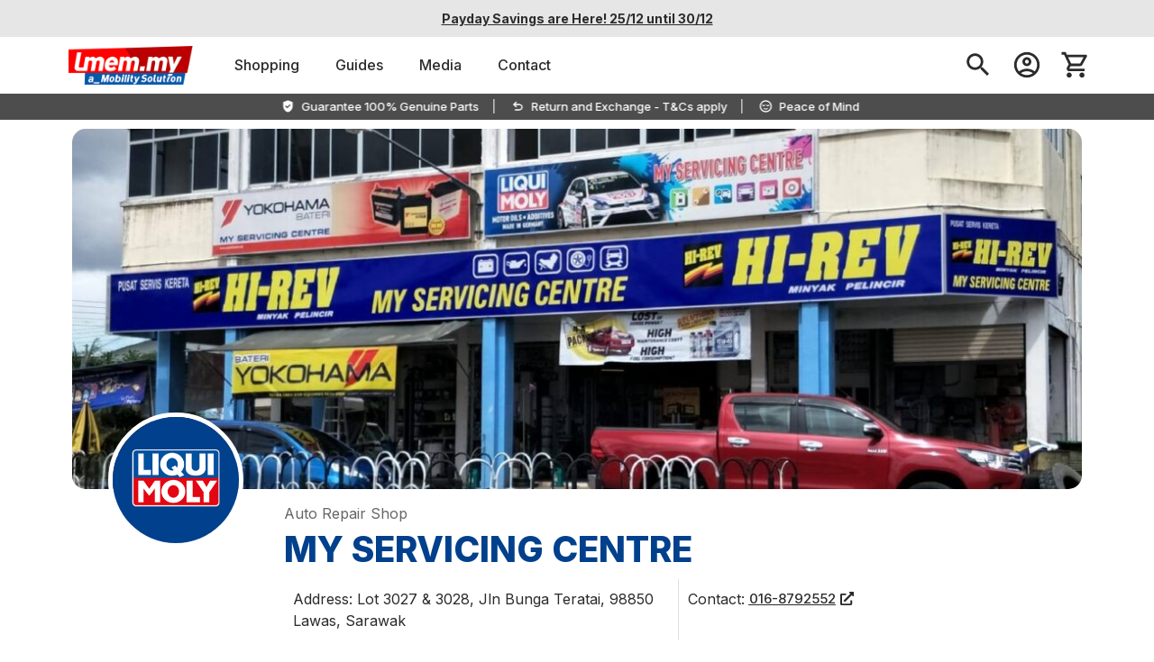

--- FILE ---
content_type: text/html; charset=UTF-8
request_url: https://lmem.my/store/my-servicing-centre/
body_size: 67941
content:
<!doctype html>
<html lang="en-US" dir="ltr">
<head>
	<meta charset="UTF-8">
		<meta name="viewport" content="width=device-width, initial-scale=1, maximum-scale=1">
	<link rel="profile" href="http://gmpg.org/xfn/11">
	<meta name='robots' content='index, follow, max-image-preview:large, max-snippet:-1, max-video-preview:-1' />
	<style>img:is([sizes="auto" i], [sizes^="auto," i]) { contain-intrinsic-size: 3000px 1500px }</style>
	
	<!-- This site is optimized with the Yoast SEO plugin v25.0 - https://yoast.com/wordpress/plugins/seo/ -->
	<title>MY SERVICING CENTRE | LMEM Dealer Workshop</title>
	<link rel="canonical" href="https://lmem.my/store/my-servicing-centre/" />
	<meta property="og:locale" content="en_US" />
	<meta property="og:type" content="article" />
	<meta property="og:title" content="MY SERVICING CENTRE | LMEM Dealer Workshop" />
	<meta property="og:url" content="https://lmem.my/store/my-servicing-centre/" />
	<meta property="og:site_name" content="LMEM" />
	<meta property="article:publisher" content="https://www.facebook.com/LMEMAutoSolutions/" />
	<meta property="article:modified_time" content="2022-04-06T02:06:32+00:00" />
	<meta property="og:image" content="https://d134o72uqdjmmr.cloudfront.net/2021/05/22052737/My-Servicing-e1648543094277.jpg" />
	<meta property="og:image:width" content="1140" />
	<meta property="og:image:height" content="1134" />
	<meta property="og:image:type" content="image/jpeg" />
	<meta name="twitter:card" content="summary_large_image" />
	<script type="application/ld+json" class="yoast-schema-graph">{"@context":"https://schema.org","@graph":[{"@type":"WebPage","@id":"https://lmem.my/store/my-servicing-centre/","url":"https://lmem.my/store/my-servicing-centre/","name":"MY SERVICING CENTRE | LMEM Dealer Workshop","isPartOf":{"@id":"https://lmem.my/#website"},"primaryImageOfPage":{"@id":"https://lmem.my/store/my-servicing-centre/#primaryimage"},"image":{"@id":"https://lmem.my/store/my-servicing-centre/#primaryimage"},"thumbnailUrl":"https://d134o72uqdjmmr.cloudfront.net/2021/05/22052737/My-Servicing-e1648543094277.jpg","datePublished":"2022-03-29T08:59:07+00:00","dateModified":"2022-04-06T02:06:32+00:00","breadcrumb":{"@id":"https://lmem.my/store/my-servicing-centre/#breadcrumb"},"inLanguage":"en-US","potentialAction":[{"@type":"ReadAction","target":["https://lmem.my/store/my-servicing-centre/"]}]},{"@type":"ImageObject","inLanguage":"en-US","@id":"https://lmem.my/store/my-servicing-centre/#primaryimage","url":"https://d134o72uqdjmmr.cloudfront.net/2021/05/22052737/My-Servicing-e1648543094277.jpg","contentUrl":"https://d134o72uqdjmmr.cloudfront.net/2021/05/22052737/My-Servicing-e1648543094277.jpg","width":1140,"height":1134},{"@type":"BreadcrumbList","@id":"https://lmem.my/store/my-servicing-centre/#breadcrumb","itemListElement":[{"@type":"ListItem","position":1,"name":"Home","item":"https://lmem.my/"},{"@type":"ListItem","position":2,"name":"Stores","item":"https://lmem.my/store/"},{"@type":"ListItem","position":3,"name":"MY SERVICING CENTRE"}]},{"@type":"WebSite","@id":"https://lmem.my/#website","url":"https://lmem.my/","name":"LMEM","description":"Liqui Moly East Malaysia","publisher":{"@id":"https://lmem.my/#organization"},"potentialAction":[{"@type":"SearchAction","target":{"@type":"EntryPoint","urlTemplate":"https://lmem.my/?s={search_term_string}"},"query-input":{"@type":"PropertyValueSpecification","valueRequired":true,"valueName":"search_term_string"}}],"inLanguage":"en-US"},{"@type":"Organization","@id":"https://lmem.my/#organization","name":"Liqui Moly East Malaysia","url":"https://lmem.my/","logo":{"@type":"ImageObject","inLanguage":"en-US","@id":"https://lmem.my/#/schema/logo/image/","url":"https://d134o72uqdjmmr.cloudfront.net/2020/09/21102529/lmem-favicon.png","contentUrl":"https://d134o72uqdjmmr.cloudfront.net/2020/09/21102529/lmem-favicon.png","width":512,"height":512,"caption":"Liqui Moly East Malaysia"},"image":{"@id":"https://lmem.my/#/schema/logo/image/"},"sameAs":["https://www.facebook.com/LMEMAutoSolutions/","https://www.instagram.com/liquimoly_em/","https://www.youtube.com/channel/UCiQSGxmTswAQkRr8uH-jh8A"]}]}</script>
	<!-- / Yoast SEO plugin. -->


  <link href="https://www.googletagmanager.com" rel="preconnect"/>
  <!-- Google Tag Manager -->
  <script>(function(w,d,s,l,i){w[l]=w[l]||[];w[l].push({'gtm.start':
  new Date().getTime(),event:'gtm.js'});var f=d.getElementsByTagName(s)[0],
  j=d.createElement(s),dl=l!='dataLayer'?'&l='+l:'';j.async=true;j.src=
  'https://www.googletagmanager.com/gtm.js?id='+i+dl;f.parentNode.insertBefore(j,f);
  })(window,document,'script','dataLayer','GTM-MBB7QGZ');</script>
  <!-- End Google Tag Manager -->
  <link rel='stylesheet' id='berocket_aapf_widget-style-css' href='https://lmem.my/wp-content/plugins/woocommerce-ajax-filters/assets/frontend/css/fullmain.min.css?ver=1.6.4.6' type='text/css' media='all' />
<link rel='stylesheet' id='wcpr-country-flags-css' href='https://lmem.my/wp-content/plugins/woocommerce-photo-reviews/css/flags-64.min.css?ver=1.3.10' type='text/css' media='all' />
<link rel='stylesheet' id='woocommerce-layout-css' href='https://lmem.my/wp-content/plugins/woocommerce/assets/css/woocommerce-layout.css?ver=9.8.3' type='text/css' media='all' />
<link rel='stylesheet' id='woocommerce-smallscreen-css' href='https://lmem.my/wp-content/plugins/woocommerce/assets/css/woocommerce-smallscreen.css?ver=9.8.3' type='text/css' media='only screen and (max-width: 768px)' />
<link rel='stylesheet' id='woocommerce-general-css' href='https://lmem.my/wp-content/plugins/woocommerce/assets/css/woocommerce.css?ver=9.8.3' type='text/css' media='all' />
<style id='woocommerce-inline-inline-css' type='text/css'>
.woocommerce form .form-row .required { visibility: visible; }
</style>
<link rel='stylesheet' id='brands-styles-css' href='https://lmem.my/wp-content/plugins/woocommerce/assets/css/brands.css?ver=9.8.3' type='text/css' media='all' />
<link rel='stylesheet' id='dgwt-wcas-style-css' href='https://lmem.my/wp-content/plugins/ajax-search-for-woocommerce-premium/assets/css/style.min.css?ver=1.13.0.1' type='text/css' media='all' />
<link rel='stylesheet' id='hello-elementor-css' href='https://lmem.my/wp-content/themes/hello-elementor/style.min.css?ver=2.4.1' type='text/css' media='all' />
<link rel='stylesheet' id='hello-elementor-theme-style-css' href='https://lmem.my/wp-content/themes/hello-elementor/theme.min.css?ver=2.4.1' type='text/css' media='all' />
<link rel='stylesheet' id='elementor-frontend-css' href='https://lmem.my/wp-content/plugins/elementor/assets/css/frontend.min.css?ver=3.14.0' type='text/css' media='all' />
<style id='elementor-frontend-inline-css' type='text/css'>
.elementor-16232 .elementor-element.elementor-element-cf75b31:not(.elementor-motion-effects-element-type-background), .elementor-16232 .elementor-element.elementor-element-cf75b31 > .elementor-motion-effects-container > .elementor-motion-effects-layer{background-image:var(--e-bg-lazyload-loaded);--e-bg-lazyload:url("https://d134o72uqdjmmr.cloudfront.net/2021/05/22052737/My-Servicing-e1648543094277.jpg");}
</style>
<link rel='stylesheet' id='elementor-post-14-css' href='https://lmem.my/wp-content/uploads/elementor/css/post-14.css?ver=1745323621' type='text/css' media='all' />
<link rel='stylesheet' id='elementor-lazyload-css' href='https://lmem.my/wp-content/plugins/elementor/assets/css/modules/lazyload/frontend.min.css?ver=3.14.0' type='text/css' media='all' />
<link rel='stylesheet' id='swiper-css' href='https://lmem.my/wp-content/plugins/elementor/assets/lib/swiper/v8/css/swiper.min.css?ver=8.4.5' type='text/css' media='all' />
<link rel='stylesheet' id='elementor-pro-css' href='https://lmem.my/wp-content/plugins/elementor-pro/assets/css/frontend.min.css?ver=3.14.0' type='text/css' media='all' />
<link rel='stylesheet' id='elementor-global-css' href='https://lmem.my/wp-content/uploads/elementor/css/global.css?ver=1761281703' type='text/css' media='all' />
<link rel='stylesheet' id='elementor-post-23469-css' href='https://lmem.my/wp-content/uploads/elementor/css/post-23469.css?ver=1755843842' type='text/css' media='all' />
<link rel='stylesheet' id='elementor-post-22058-css' href='https://lmem.my/wp-content/uploads/elementor/css/post-22058.css?ver=1746363162' type='text/css' media='all' />
<link rel='stylesheet' id='elementor-post-16232-css' href='https://lmem.my/wp-content/uploads/elementor/css/post-16232.css?ver=1745323793' type='text/css' media='all' />
<link rel='stylesheet' id='elementor-post-30136-css' href='https://lmem.my/wp-content/uploads/elementor/css/post-30136.css?ver=1756171984' type='text/css' media='all' />
<link rel='stylesheet' id='elementor-post-28019-css' href='https://lmem.my/wp-content/uploads/elementor/css/post-28019.css?ver=1745323621' type='text/css' media='all' />
<link rel='stylesheet' id='elementor-post-22831-css' href='https://lmem.my/wp-content/uploads/elementor/css/post-22831.css?ver=1747129149' type='text/css' media='all' />
<link rel='stylesheet' id='hello-elementor-child-style-css' href='https://lmem.my/wp-content/themes/hello-elementor-child/style.css?ver=1.0.2' type='text/css' media='all' />
<link rel='stylesheet' id='elementor-post-5359-css' href='https://lmem.my/wp-content/uploads/elementor/css/post-5359.css?ver=1761192137' type='text/css' media='all' />
<link rel='stylesheet' id='elementor-post-11038-css' href='https://lmem.my/wp-content/uploads/elementor/css/post-11038.css?ver=1745323622' type='text/css' media='all' />
<link rel='stylesheet' id='google-fonts-1-css' href='https://fonts.googleapis.com/css?family=Inter%3A100%2C100italic%2C200%2C200italic%2C300%2C300italic%2C400%2C400italic%2C500%2C500italic%2C600%2C600italic%2C700%2C700italic%2C800%2C800italic%2C900%2C900italic%7CPoppins%3A100%2C100italic%2C200%2C200italic%2C300%2C300italic%2C400%2C400italic%2C500%2C500italic%2C600%2C600italic%2C700%2C700italic%2C800%2C800italic%2C900%2C900italic&#038;display=auto&#038;ver=6.8.1' type='text/css' media='all' />
<link rel="preconnect" href="https://fonts.gstatic.com/" crossorigin><script type="text/template" id="tmpl-variation-template">
	<div class="woocommerce-variation-description">{{{ data.variation.variation_description }}}</div>
	<div class="woocommerce-variation-price">{{{ data.variation.price_html }}}</div>
	<div class="woocommerce-variation-availability">{{{ data.variation.availability_html }}}</div>
</script>
<script type="text/template" id="tmpl-unavailable-variation-template">
	<p role="alert">Sorry, this product is unavailable. Please choose a different combination.</p>
</script>
<script type="text/javascript">
            window._nslDOMReady = function (callback) {
                if ( document.readyState === "complete" || document.readyState === "interactive" ) {
                    callback();
                } else {
                    document.addEventListener( "DOMContentLoaded", callback );
                }
            };
            </script><script type="text/javascript" src="https://lmem.my/wp-includes/js/jquery/jquery.min.js?ver=3.7.1" id="jquery-core-js"></script>
<script type="text/javascript" src="https://lmem.my/wp-includes/js/jquery/jquery-migrate.min.js?ver=3.4.1" id="jquery-migrate-js"></script>
<script type="text/javascript" src="https://lmem.my/wp-content/plugins/woocommerce-photo-reviews/js/default-display-images.min.js?ver=1.3.10" id="wcpr-default-display-script-js"></script>
<script type="text/javascript" id="woocommerce-photo-reviews-script-js-extra">
/* <![CDATA[ */
var woocommerce_photo_reviews_params = {"ajaxurl":"https:\/\/lmem.my\/wp-admin\/admin-ajax.php","text_load_more":"Load more","text_loading":"Loading...","i18n_required_rating_text":"Please select a rating.","i18n_required_comment_text":"Please enter your comment.","i18n_minimum_comment_text":"Please enter your comment not less than 50 character.","i18n_required_name_text":"Please enter your name.","i18n_required_email_text":"Please enter your email.","warning_gdpr":"Please agree with our term and policy.","max_files":"3","upload_allow":["image\/jpg","image\/jpeg","image\/bmp","image\/png","image\/webp","image\/gif","video\/mp4","video\/webm"],"max_file_size":"10000","required_image":"on","enable_photo":"on","warning_required_image":"Please upload at least one image for your review!","warning_max_files":"You can only upload maximum of 3 files.","warning_upload_allow":"'%file_name%' is not an allowed file type.","warning_max_file_size":"The size of '%file_name%' is greater than 10000 kB.","default_comments_page":"newest","sort":"1","display":"1","masonry_popup":"review","pagination_ajax":"","loadmore_button":"","allow_empty_comment":"1","minimum_comment_length":"50","container":".wcpr-grid","comments_container_id":"comments","nonce":"2f48a6a56f","grid_class":"wcpr-grid wcpr-masonry-2-col wcpr-masonry-popup-review wcpr-enable-box-shadow","i18n_image_caption":"Caption for this image","image_caption_enable":"","restrict_number_of_reviews":"1","wc_ajax_url":"\/?wc-ajax=%%endpoint%%","review_rating_required":"yes"};
/* ]]> */
</script>
<script type="text/javascript" src="https://lmem.my/wp-content/plugins/woocommerce-photo-reviews/js/script.min.js?ver=1.3.10" id="woocommerce-photo-reviews-script-js"></script>
<script type="text/javascript" id="woocommerce-photo-reviews-shortcode-script-js-extra">
/* <![CDATA[ */
var woocommerce_photo_reviews_shortcode_params = {"ajaxurl":"https:\/\/lmem.my\/wp-admin\/admin-ajax.php"};
/* ]]> */
</script>
<script type="text/javascript" src="https://lmem.my/wp-content/plugins/woocommerce-photo-reviews/js/shortcode-script.min.js?ver=1.3.10" id="woocommerce-photo-reviews-shortcode-script-js"></script>
<script type="text/javascript" src="https://lmem.my/wp-content/plugins/woocommerce/assets/js/jquery-blockui/jquery.blockUI.min.js?ver=2.7.0-wc.9.8.3" id="jquery-blockui-js" defer="defer" data-wp-strategy="defer"></script>
<script type="text/javascript" src="https://lmem.my/wp-content/plugins/woocommerce/assets/js/js-cookie/js.cookie.min.js?ver=2.1.4-wc.9.8.3" id="js-cookie-js" defer="defer" data-wp-strategy="defer"></script>
<script type="text/javascript" id="woocommerce-js-extra">
/* <![CDATA[ */
var woocommerce_params = {"ajax_url":"\/wp-admin\/admin-ajax.php","wc_ajax_url":"\/?wc-ajax=%%endpoint%%","i18n_password_show":"Show password","i18n_password_hide":"Hide password"};
/* ]]> */
</script>
<script type="text/javascript" src="https://lmem.my/wp-content/plugins/woocommerce/assets/js/frontend/woocommerce.min.js?ver=9.8.3" id="woocommerce-js" defer="defer" data-wp-strategy="defer"></script>
<script type="text/javascript" src="https://lmem.my/wp-includes/js/underscore.min.js?ver=1.13.7" id="underscore-js"></script>
<script type="text/javascript" id="wp-util-js-extra">
/* <![CDATA[ */
var _wpUtilSettings = {"ajax":{"url":"\/wp-admin\/admin-ajax.php"}};
/* ]]> */
</script>
<script type="text/javascript" src="https://lmem.my/wp-includes/js/wp-util.min.js?ver=6.8.1" id="wp-util-js"></script>
<script type="text/javascript" id="wc-add-to-cart-variation-js-extra">
/* <![CDATA[ */
var wc_add_to_cart_variation_params = {"wc_ajax_url":"\/?wc-ajax=%%endpoint%%","i18n_no_matching_variations_text":"Sorry, no products matched your selection. Please choose a different combination.","i18n_make_a_selection_text":"Please select some product options before adding this product to your cart.","i18n_unavailable_text":"Sorry, this product is unavailable. Please choose a different combination.","i18n_reset_alert_text":"Your selection has been reset. Please select some product options before adding this product to your cart."};
/* ]]> */
</script>
<script type="text/javascript" src="https://lmem.my/wp-content/plugins/woocommerce/assets/js/frontend/add-to-cart-variation.min.js?ver=9.8.3" id="wc-add-to-cart-variation-js" defer="defer" data-wp-strategy="defer"></script>
<script type="text/javascript" id="wc-settings-dep-in-header-js-after">
/* <![CDATA[ */
console.warn( "Scripts that have a dependency on [wc-settings, wc-blocks-checkout] must be loaded in the footer, automatewoo-marketing-optin-editor-script was registered to load in the header, but has been switched to load in the footer instead. See https://github.com/woocommerce/woocommerce-gutenberg-products-block/pull/5059" );
/* ]]> */
</script>
<link rel='shortlink' href='https://lmem.my/?p=16969' />
<style>:root{--collapsible-radius-sm:8px}.collapsible-container{font-family:Inter,Sans-serif;font-size:16px;-webkit-tap-highlight-color:transparent}div.collapsible{display:flex;flex-flow:row nowrap;align-items:center;justify-content:flex-start;background-color:transparent;color:#2b2b2b;cursor:pointer;padding:16px 8px;width:100%;border:none;text-align:left;outline:0;position:relative;-webkit-transition:none;-o-transition:none;transition:none;user-select:none}div.collapsible:focus,div.collapsible:focus-visible{outline:0;transition:box-shadow .2s;box-shadow:0 0 0 2px #2b2b2b,0 0 0 4px #fff;border-radius:var(--collapsible-radius-sm)}div.collapsible>svg{flex-shrink:0;width:1em;height:1em;-webkit-transition:-webkit-transform 150ms cubic-bezier(.4, 0, .2, 1);transition:transform 150ms cubic-bezier(.4, 0, .2, 1)}div.collapsible>span{line-height:1.5;margin-left:8px}div.collapsible.active>svg{-webkit-transform:rotate(45deg);-moz-transform:rotate(45deg);-ms-transform:rotate(45deg);transform:rotate(45deg)}.collapsible-content{padding:16px;display:none;overflow:hidden;background-color:transparent}.collapsible-content:focus-visible{outline:solid}.collapsible-content>p{margin:0;line-height:1.5;font-weight:400}</style>
	<style type="text/css">
		.shipping-pickup-store td .title {
			float: left;
			line-height: 30px;
		}
		.shipping-pickup-store td span.text {
			float: right;
		}
		.shipping-pickup-store td span.description {
			clear: both;
		}
		.shipping-pickup-store td > span:not([class*="select"]) {
			display: block;
			font-size: 14px;
			font-weight: normal;
			line-height: 1.4;
			margin-bottom: 0;
			padding: 6px 0;
			text-align: justify;
		}
		.shipping-pickup-store td #shipping-pickup-store-select {
			width: 100%;
		}
		.wps-store-details iframe {
			width: 100%;
		}
	</style>
	<style></style><style>
/* product loop add-to-cart */
.woocommerce a.add_to_cart_button.button,.woocommerce button.button.single_add_to_cart_button{display:flex!important;justify-content:center;align-items:center;font-size:14px!important;line-height:1.5}.woocommerce a.button.add_to_cart_button.loading::after,.woocommerce button.button.single_add_to_cart_button.loading:after{content:none}.woocommerce a.button.add_to_cart_button.loading{padding-right:1em}.css-z01bqi{display:inline-block;color:#fff;animation:1.4s linear infinite animation-spinner-outer;width:1.5em;height:1.5em}.css-14891ef{stroke:currentColor;stroke-dasharray:80px,200px;stroke-dashoffset:0;animation:1.4s ease-in-out infinite animation-spinner-inner}@-webkit-keyframes animation-spinner-outer{0%{-webkit-transform:rotate(0);-moz-transform:rotate(0);-ms-transform:rotate(0);transform:rotate(0)}100%{-webkit-transform:rotate(360deg);-moz-transform:rotate(360deg);-ms-transform:rotate(360deg);transform:rotate(360deg)}}@keyframes animation-spinner-outer{0%{-webkit-transform:rotate(0);-moz-transform:rotate(0);-ms-transform:rotate(0);transform:rotate(0)}100%{-webkit-transform:rotate(360deg);-moz-transform:rotate(360deg);-ms-transform:rotate(360deg);transform:rotate(360deg)}}@-webkit-keyframes animation-spinner-inner{0%{stroke-dasharray:1px,200px;stroke-dashoffset:0}50%{stroke-dasharray:100px,200px;stroke-dashoffset:-15px}100%{stroke-dasharray:100px,200px;stroke-dashoffset:-125px}}@keyframes animation-spinner-inner{0%{stroke-dasharray:1px,200px;stroke-dashoffset:0}50%{stroke-dasharray:100px,200px;stroke-dashoffset:-15px}100%{stroke-dasharray:100px,200px;stroke-dashoffset:-125px}}

/* product loop sales badge */
.wc-product-card-badge{color:#FFF;display:inline-block}.wc-product-card-badge-wrap{font-family:"Inter",Sans-serif;font-size:12px;font-weight:500;text-transform:uppercase;padding:2px 4px;box-sizing:border-box;border:none;background-color:#FF2511;border-radius:3px;display:flex;align-items:center;position:relative;margin-right:10px}.wc-product-card-badge-wrap:first-child{margin-left:0px}.wc-product-card-badge-wrap>*:not(:first-child){margin-left:3px}.postid-2087 .wc-pao-addons-container{display:none}.woocommerce.archive ul.products li.product .wc-product-card-badge{margin-left:10px}

.woocommerce .star-rating::before{content:none!important}.stars{display:block;position:relative;white-space:nowrap}.stars svg{fill:#ffb600;width:16px}.cover{background:#fff;height:100%;overflow:hidden;mix-blend-mode:color;position:absolute;top:0;right:0}.shortcode-wcpr-overall-rating-right .shortcode-wcpr-overall-rating-right-star .star-rating{width:80px!important}.shortcode-wcpr-grid .shortcode-wcpr-grid-item .shortcode-wcpr-content .shortcode-review-content-container .star-rating,.shortcode-wcpr-modal-light-box .shortcode-wcpr-modal-light-box-wrapper .shortcode-wcpr-modal-wrap .shortcode-wcpr-modal-content .star-rating{padding-top:0!important;width:80px!important}.woocommerce-photo-reviews-shortcode div.star-rating::before{content:none!important}.shortcode-wcpr-grid .shortcode-wcpr-grid-item .shortcode-wcpr-content .shortcode-review-content-container .star-rating,.shortcode-wcpr-modal-light-box .shortcode-wcpr-modal-light-box-wrapper .shortcode-wcpr-modal-wrap .shortcode-wcpr-modal-content .star-rating{font-size:16px!important}

.nx-notification .notificationx-inner .notificationx-content>.nx-third-row{display:none}.notificationx-frontend{font-family:"Inter",Sans-serif}.notification-item .notificationx-content>p.nx-first-row>.nx-first-word{overflow:hidden;display:-webkit-box;-webkit-box-orient:vertical;-webkit-line-clamp:1}.notification-item .notificationx-content>p.nx-second-row{overflow:hidden;display:-webkit-box;-webkit-box-orient:vertical;-webkit-line-clamp:2}.notification-item .notificationx-content>p.nx-first-row{color:rgba(0,0,0,.6)!important}@media (max-width:767px){.notificationx-frontend .nx-container.nxc-bottom_left{left:10px;bottom:10px;right:10px}#notificationx-frontend0.notificationx-frontend .nx-container .nx-notification{left:auto!important;bottom:auto!important}}

.sjb-page .list-data .v2 .job-date{display:none}.sjb-page .list-data .v2 .sjb-with-logo .job-info{margin-left:0}.container.sjb-container{max-width:1140px;padding:20px;margin-right:auto;margin-left:auto}.sjb-page .sjb-filters.sjb-filters-v2 .btn-search{color:#fff!important}.sjb-page .sjb-detail .list-data .v2 .jobpost-form label{line-height:1.3em}.sjb-page .sjb-detail .list-data .v2 .jobpost-form .file{white-space:nowrap;overflow:hidden;text-overflow:ellipsis;padding-right:80px}@media (max-width:1024px){.container.sjb-container{max-width:1025px}.sjb-page .row{margin-right:0;margin-left:0}.sjb-page .list-data .sjb-company-wrapper-details-list{padding:15px 0}}@media (max-width:767px){.container.sjb-container{max-width:768px}.sjb-page .list-data .sjb-company-wrapper-details{padding:0 0 15px}.sjb-page .sjb-filters.sjb-filters-v2{margin:0;padding:35px 10px 0}.sjb-page .list-data .v2 .sjb-with-logo{margin-top:10px}.sjb-page .list-data .sjb-job-info{margin-left:0;margin-right:0}.sjb-page .list-data .sjb-job-type-location-date{padding:15px 0}}.sjb-page .list-data .v2 .job-description{margin-bottom:20px}.sjb-page .sjb-detail .list-data .v2 .jobpost-form .required{margin-left:5px}

/* Global Stylesheet */
html body{letter-spacing:normal}select,.elementor-field-group .elementor-field-textual{border-radius:8px!important}textarea{resize:none;appearance:none;border-radius:8px!important}a.added_to_cart.wc-forward{display:none}input:not([type="checkbox"]):not([type="radio"]){-webkit-appearance:none}/*.modal__header .modal__close:before{content:none}.modal__header .modal__close>svg{vertical-align:middle}.modal__btn,.modal__btn:focus,.modal__btn:hover{color:#00e!important}.modal__content p{font-size:14px}*/#breadcrumbs a{text-decoration:underline;font-weight:500}.atome-widget{font-family:'Inter',sans-serif}.atome-main .terms-conditions{font-family:inherit!important}@media only screen and (min-width:991px){.atome-main .right .close{top:20px!important}}@media only screen and (max-width:991px){.atome-main .right .close{top:15px!important}}body.elementor_library-template-default main.type-elementor_library .page-header h1.entry-title{font-family:sans-serif;font-size:1.5em;text-transform:uppercase;opacity:.2;margin:1em}.modal__content table{display:table;border-collapse:collapse;border-spacing:0;table-layout:fixed}.modal__content table td,.modal__content table th{border:1px solid #000;font-family:Arial,sans-serif;font-size:14px;overflow:hidden;word-break:normal}.modal__content table tbody td{background-color:#fff!important;border-color:silver;text-align:left;vertical-align:middle}.modal__content table thead th{background-color:#efefef;border-color:silver;font-weight:700;text-align:center;vertical-align:middle}.iframe-9to16-container{position:relative;overflow:hidden;width:100%;padding-top:177.78%}iframe.responsive-iframe{position:absolute;top:0;left:0;bottom:0;right:0;width:100%;height:100%}

/* util */
.mui-card{border-radius:4px;box-shadow:rgb(0 0 0 / 20%) 0 2px 1px -1px,rgb(0 0 0 / 14%) 0 1px 1px 0,rgb(0 0 0 / 12%) 0 1px 3px 0}.mui-elevation-3{box-shadow:rgb(0 0 0 / 20%) 0px 3px 3px -2px, rgb(0 0 0 / 14%) 0px 3px 4px 0px, rgb(0 0 0 / 12%) 0px 1px 8px 0px}
</style>
<script type="text/javascript">window.atomePaymentPluginPriceDividerOptions = {"is_atome_enabled":true,"country":"my","language":"en","api_environment":"production","price_divider":"yes","price_divider_applied_on":"all","sku_permission":"yes","max_spend":"","min_spend":"10","cancel_timeout":"720","debug_mode":"yes","version":"6.8.1","platform":"WOOCOMMERCE","enable_send_errors":"","error_report_url":"https:\/\/lmem.my\/?wc-api=atome_error_report"};</script><script id="atome-price-divider-js" src="https://atome-paylater-fe.s3-accelerate.amazonaws.com/merchant-plugins/production/static/price_divider/main.js" defer></script><style>.dgwt-wcas-ico-magnifier,.dgwt-wcas-ico-magnifier-handler{max-width:20px}.dgwt-wcas-search-wrapp .dgwt-wcas-sf-wrapp input[type=search].dgwt-wcas-search-input,.dgwt-wcas-search-wrapp .dgwt-wcas-sf-wrapp input[type=search].dgwt-wcas-search-input:hover,.dgwt-wcas-search-wrapp .dgwt-wcas-sf-wrapp input[type=search].dgwt-wcas-search-input:focus{background-color:#fff;color:#2b2b2b;border-color:#d2d2d2}.dgwt-wcas-sf-wrapp input[type=search].dgwt-wcas-search-input::placeholder{color:#2b2b2b;opacity:.3}.dgwt-wcas-sf-wrapp input[type=search].dgwt-wcas-search-input::-webkit-input-placeholder{color:#2b2b2b;opacity:.3}.dgwt-wcas-sf-wrapp input[type=search].dgwt-wcas-search-input:-moz-placeholder{color:#2b2b2b;opacity:.3}.dgwt-wcas-sf-wrapp input[type=search].dgwt-wcas-search-input::-moz-placeholder{color:#2b2b2b;opacity:.3}.dgwt-wcas-sf-wrapp input[type=search].dgwt-wcas-search-input:-ms-input-placeholder{color:#2b2b2b}.dgwt-wcas-no-submit.dgwt-wcas-search-wrapp .dgwt-wcas-ico-magnifier path,.dgwt-wcas-search-wrapp .dgwt-wcas-close path{fill:#2b2b2b}.dgwt-wcas-loader-circular-path{stroke:#2b2b2b}.dgwt-wcas-preloader{opacity:.6}.dgwt-wcas-search-wrapp .dgwt-wcas-sf-wrapp .dgwt-wcas-search-submit::before{border-color:transparent #fff}.dgwt-wcas-search-wrapp .dgwt-wcas-sf-wrapp .dgwt-wcas-search-submit:hover::before,.dgwt-wcas-search-wrapp .dgwt-wcas-sf-wrapp .dgwt-wcas-search-submit:focus::before{border-right-color:#fff}.dgwt-wcas-search-wrapp .dgwt-wcas-sf-wrapp .dgwt-wcas-search-submit,.dgwt-wcas-om-bar .dgwt-wcas-om-return{background-color:#fff;color:#0069ff}.dgwt-wcas-search-wrapp .dgwt-wcas-ico-magnifier,.dgwt-wcas-search-wrapp .dgwt-wcas-sf-wrapp .dgwt-wcas-search-submit svg path,.dgwt-wcas-om-bar .dgwt-wcas-om-return svg path{fill:#0069ff}.dgwt-wcas-search-icon{color:#2b2b2b}.dgwt-wcas-search-icon path{fill:#2b2b2b}</style><!-- Google site verification - Google for WooCommerce -->
<meta name="google-site-verification" content="qe9PMqUYMp5fv0Tfgw43UxdQAM0MxKHVdIK5262A0dE" />
	<noscript><style>.woocommerce-product-gallery{ opacity: 1 !important; }</style></noscript>
	<meta name="facebook-domain-verification" content="ar2zj2azy1458ys4ce3vh4pdos4xgn" />
<script src="https://cdn.botpress.cloud/webchat/v3.3/inject.js"></script>
<script src="https://files.bpcontent.cloud/2025/06/19/01/20250619012541-ZNGP42N8.js" defer></script>
<!-- Brevo Conversations {literal} -->
<!-- <script>(function(d,w,c){w.BrevoConversationsID="64f2899c63a49227cf6b79de";w[c]=w[c]||function(){(w[c].q=w[c].q||[]).push(arguments)};var s=d.createElement("script");s.async=true;s.src="https://conversations-widget.brevo.com/brevo-conversations.js";if(d.head)d.head.appendChild(s)})(document,window,"BrevoConversations");</script> -->
<!-- /Brevo Conversations {/literal} -->
<script src="https://cdnjs.cloudflare.com/ajax/libs/popper.js/2.11.6/umd/popper.min.js"></script>

<style>img.product-cat-banner-lg,img.product-cat-banner-sm{margin-bottom:20px}</style>
<style>.modal-content,.modal-trigger{font-family:Inter,sans-serif}.modal-content{max-height:50vh;overflow-y:auto}.modal-trigger,.modal-content a{font-weight:500;color:#0f172a;text-decoration:underline!important;text-underline-offset:3px;cursor:pointer}.modal-content video,.modal-content>*{margin-bottom:1em}.modal-content h4{font-size:1em}.modal-content img{/*border-radius:15px*/}.modal-content table td{padding:5px}</style>
<style>.cart-discount-coupon{display:flex;justify-content:start;align-items:center;gap:5px;text-transform:uppercase}</style>
<style>:root{--wc-form-border-radius:8px;--wc-form-border-color:rgb(0 0 0 / 20%)}.woocommerce-account .site-main{font-family:"Inter",sans-serif;margin-top:50px;margin-bottom:50px}.woocommerce form.login{border:1px solid #e3e3e3}.woocommerce form .form-row .input-text:focus,.woocommerce form .form-row select:focus-visible{box-shadow:0 0 0 1px #222222;transition:box-shadow 0s}p.lost_password a{text-decoration:underline;text-underline-offset:3px}</style>
<meta property="fb:app_id" content="651480298967235" />			<script  type="text/javascript">
				!function(f,b,e,v,n,t,s){if(f.fbq)return;n=f.fbq=function(){n.callMethod?
					n.callMethod.apply(n,arguments):n.queue.push(arguments)};if(!f._fbq)f._fbq=n;
					n.push=n;n.loaded=!0;n.version='2.0';n.queue=[];t=b.createElement(e);t.async=!0;
					t.src=v;s=b.getElementsByTagName(e)[0];s.parentNode.insertBefore(t,s)}(window,
					document,'script','https://connect.facebook.net/en_US/fbevents.js');
			</script>
			<!-- WooCommerce Facebook Integration Begin -->
			<script  type="text/javascript">

				fbq('init', '319127546069749', {}, {
    "agent": "woocommerce-9.8.3-3.5.4"
});

				document.addEventListener( 'DOMContentLoaded', function() {
					// Insert placeholder for events injected when a product is added to the cart through AJAX.
					document.body.insertAdjacentHTML( 'beforeend', '<div class=\"wc-facebook-pixel-event-placeholder\"></div>' );
				}, false );

			</script>
			<!-- WooCommerce Facebook Integration End -->
			<link rel="icon" href="https://d134o72uqdjmmr.cloudfront.net/2020/09/21102530/cropped-lmem-favicon-32x32.png" sizes="32x32" />
<link rel="icon" href="https://d134o72uqdjmmr.cloudfront.net/2020/09/21102530/cropped-lmem-favicon-192x192.png" sizes="192x192" />
<link rel="apple-touch-icon" href="https://d134o72uqdjmmr.cloudfront.net/2020/09/21102530/cropped-lmem-favicon-180x180.png" />
<meta name="msapplication-TileImage" content="https://d134o72uqdjmmr.cloudfront.net/2020/09/21102530/cropped-lmem-favicon-270x270.png" />
<style type="text/css">div.nsl-container[data-align="left"] {
    text-align: left;
}

div.nsl-container[data-align="center"] {
    text-align: center;
}

div.nsl-container[data-align="right"] {
    text-align: right;
}


div.nsl-container .nsl-container-buttons a {
    text-decoration: none !important;
    box-shadow: none !important;
    border: 0;
}

div.nsl-container .nsl-container-buttons {
    display: flex;
    padding: 5px 0;
}

div.nsl-container.nsl-container-block .nsl-container-buttons {
    display: inline-grid;
    grid-template-columns: minmax(145px, auto);
}

div.nsl-container-block-fullwidth .nsl-container-buttons {
    flex-flow: column;
    align-items: center;
}

div.nsl-container-block-fullwidth .nsl-container-buttons a,
div.nsl-container-block .nsl-container-buttons a {
    flex: 1 1 auto;
    display: block;
    margin: 5px 0;
    width: 100%;
}

div.nsl-container-inline {
    margin: -5px;
    text-align: left;
}

div.nsl-container-inline .nsl-container-buttons {
    justify-content: center;
    flex-wrap: wrap;
}

div.nsl-container-inline .nsl-container-buttons a {
    margin: 5px;
    display: inline-block;
}

div.nsl-container-grid .nsl-container-buttons {
    flex-flow: row;
    align-items: center;
    flex-wrap: wrap;
}

div.nsl-container-grid .nsl-container-buttons a {
    flex: 1 1 auto;
    display: block;
    margin: 5px;
    max-width: 280px;
    width: 100%;
}

@media only screen and (min-width: 650px) {
    div.nsl-container-grid .nsl-container-buttons a {
        width: auto;
    }
}

div.nsl-container .nsl-button {
    cursor: pointer;
    vertical-align: top;
    border-radius: 4px;
}

div.nsl-container .nsl-button-default {
    color: #fff;
    display: flex;
}

div.nsl-container .nsl-button-icon {
    display: inline-block;
}

div.nsl-container .nsl-button-svg-container {
    flex: 0 0 auto;
    padding: 8px;
    display: flex;
    align-items: center;
}

div.nsl-container svg {
    height: 24px;
    width: 24px;
    vertical-align: top;
}

div.nsl-container .nsl-button-default div.nsl-button-label-container {
    margin: 0 24px 0 12px;
    padding: 10px 0;
    font-family: Helvetica, Arial, sans-serif;
    font-size: 16px;
    line-height: 20px;
    letter-spacing: .25px;
    overflow: hidden;
    text-align: center;
    text-overflow: clip;
    white-space: nowrap;
    flex: 1 1 auto;
    -webkit-font-smoothing: antialiased;
    -moz-osx-font-smoothing: grayscale;
    text-transform: none;
    display: inline-block;
}

div.nsl-container .nsl-button-google[data-skin="dark"] .nsl-button-svg-container {
    margin: 1px;
    padding: 7px;
    border-radius: 3px;
    background: #fff;
}

div.nsl-container .nsl-button-google[data-skin="light"] {
    border-radius: 1px;
    box-shadow: 0 1px 5px 0 rgba(0, 0, 0, .25);
    color: RGBA(0, 0, 0, 0.54);
}

div.nsl-container .nsl-button-apple .nsl-button-svg-container {
    padding: 0 6px;
}

div.nsl-container .nsl-button-apple .nsl-button-svg-container svg {
    height: 40px;
    width: auto;
}

div.nsl-container .nsl-button-apple[data-skin="light"] {
    color: #000;
    box-shadow: 0 0 0 1px #000;
}

div.nsl-container .nsl-button-facebook[data-skin="white"] {
    color: #000;
    box-shadow: inset 0 0 0 1px #000;
}

div.nsl-container .nsl-button-facebook[data-skin="light"] {
    color: #1877F2;
    box-shadow: inset 0 0 0 1px #1877F2;
}

div.nsl-container .nsl-button-apple div.nsl-button-label-container {
    font-size: 17px;
    font-family: -apple-system, BlinkMacSystemFont, "Segoe UI", Roboto, Helvetica, Arial, sans-serif, "Apple Color Emoji", "Segoe UI Emoji", "Segoe UI Symbol";
}

div.nsl-container .nsl-button-slack div.nsl-button-label-container {
    font-size: 17px;
    font-family: -apple-system, BlinkMacSystemFont, "Segoe UI", Roboto, Helvetica, Arial, sans-serif, "Apple Color Emoji", "Segoe UI Emoji", "Segoe UI Symbol";
}

div.nsl-container .nsl-button-slack[data-skin="light"] {
    color: #000000;
    box-shadow: inset 0 0 0 1px #DDDDDD;
}

.nsl-clear {
    clear: both;
}

.nsl-container {
    clear: both;
}

/*Button align start*/

div.nsl-container-inline[data-align="left"] .nsl-container-buttons {
    justify-content: flex-start;
}

div.nsl-container-inline[data-align="center"] .nsl-container-buttons {
    justify-content: center;
}

div.nsl-container-inline[data-align="right"] .nsl-container-buttons {
    justify-content: flex-end;
}


div.nsl-container-grid[data-align="left"] .nsl-container-buttons {
    justify-content: flex-start;
}

div.nsl-container-grid[data-align="center"] .nsl-container-buttons {
    justify-content: center;
}

div.nsl-container-grid[data-align="right"] .nsl-container-buttons {
    justify-content: flex-end;
}

div.nsl-container-grid[data-align="space-around"] .nsl-container-buttons {
    justify-content: space-around;
}

div.nsl-container-grid[data-align="space-between"] .nsl-container-buttons {
    justify-content: space-between;
}

/* Button align end*/

/* Redirect */

#nsl-redirect-overlay {
    display: flex;
    flex-direction: column;
    justify-content: center;
    align-items: center;
    position: fixed;
    z-index: 1000000;
    left: 0;
    top: 0;
    width: 100%;
    height: 100%;
    backdrop-filter: blur(1px);
    background-color: RGBA(0, 0, 0, .32);;
}

#nsl-redirect-overlay-container {
    display: flex;
    flex-direction: column;
    justify-content: center;
    align-items: center;
    background-color: white;
    padding: 30px;
    border-radius: 10px;
}

#nsl-redirect-overlay-spinner {
    content: '';
    display: block;
    margin: 20px;
    border: 9px solid RGBA(0, 0, 0, .6);
    border-top: 9px solid #fff;
    border-radius: 50%;
    box-shadow: inset 0 0 0 1px RGBA(0, 0, 0, .6), 0 0 0 1px RGBA(0, 0, 0, .6);
    width: 40px;
    height: 40px;
    animation: nsl-loader-spin 2s linear infinite;
}

@keyframes nsl-loader-spin {
    0% {
        transform: rotate(0deg)
    }
    to {
        transform: rotate(360deg)
    }
}

#nsl-redirect-overlay-title {
    font-family: -apple-system, BlinkMacSystemFont, "Segoe UI", Roboto, Oxygen-Sans, Ubuntu, Cantarell, "Helvetica Neue", sans-serif;
    font-size: 18px;
    font-weight: bold;
    color: #3C434A;
}

#nsl-redirect-overlay-text {
    font-family: -apple-system, BlinkMacSystemFont, "Segoe UI", Roboto, Oxygen-Sans, Ubuntu, Cantarell, "Helvetica Neue", sans-serif;
    text-align: center;
    font-size: 14px;
    color: #3C434A;
}

/* Redirect END*/</style>
		<!-- Global site tag (gtag.js) - Google Ads: AW-653451227 - Google for WooCommerce -->
		<script async src="https://www.googletagmanager.com/gtag/js?id=AW-653451227"></script>
		<script>
			window.dataLayer = window.dataLayer || [];
			function gtag() { dataLayer.push(arguments); }
			gtag( 'consent', 'default', {
				analytics_storage: 'denied',
				ad_storage: 'denied',
				ad_user_data: 'denied',
				ad_personalization: 'denied',
				region: ['AT', 'BE', 'BG', 'HR', 'CY', 'CZ', 'DK', 'EE', 'FI', 'FR', 'DE', 'GR', 'HU', 'IS', 'IE', 'IT', 'LV', 'LI', 'LT', 'LU', 'MT', 'NL', 'NO', 'PL', 'PT', 'RO', 'SK', 'SI', 'ES', 'SE', 'GB', 'CH'],
				wait_for_update: 500,
			} );
			gtag('js', new Date());
			gtag('set', 'developer_id.dOGY3NW', true);
			gtag("config", "AW-653451227", { "groups": "GLA", "send_page_view": false });		</script>

		</head>
<body class="wp-singular store-template-default single single-store postid-16969 wp-custom-logo wp-theme-hello-elementor wp-child-theme-hello-elementor-child theme-hello-elementor woocommerce-no-js e-lazyload elementor-default elementor-kit-14 elementor-page-16232">

<script type="text/javascript">
/* <![CDATA[ */
gtag("event", "page_view", {send_to: "GLA"});
/* ]]> */
</script>
  <!-- Google Tag Manager (noscript) -->
  <noscript><iframe src="https://www.googletagmanager.com/ns.html?id=GTM-MBB7QGZ"
  height="0" width="0" style="display:none;visibility:hidden"></iframe></noscript>
  <!-- End Google Tag Manager (noscript) -->
  		<div data-elementor-type="header" data-elementor-id="23469" class="elementor elementor-23469 elementor-location-header" data-elementor-post-type="elementor_library">
						<div class="elementor-element elementor-element-0c5fc15 e-flex e-con-boxed e-con" data-id="0c5fc15" data-element_type="container" data-settings="{&quot;background_background&quot;:&quot;classic&quot;,&quot;content_width&quot;:&quot;boxed&quot;}">
					<div class="e-con-inner">
				<div class="elementor-element elementor-element-f18530d elementor-widget elementor-widget-shortcode" data-id="f18530d" data-element_type="widget" data-widget_type="shortcode.default">
				<div class="elementor-widget-container">
					<div class="elementor-shortcode"><a class=modal-trigger href=""onclick=return!1>Payday Savings are Here! 25/12 until 30/12</a><div style=display:none><img src="https://d134o72uqdjmmr.cloudfront.net/2025/04/26013054/lmem-PAYDAY.jpg" /></div></div>
				</div>
				</div>
					</div>
				</div>
		<header class="elementor-element elementor-element-e4dd9e6 e-con-full e-flex e-con" data-id="e4dd9e6" data-element_type="container" data-settings="{&quot;background_background&quot;:&quot;classic&quot;,&quot;sticky&quot;:&quot;top&quot;,&quot;content_width&quot;:&quot;full&quot;,&quot;sticky_on&quot;:[&quot;desktop&quot;,&quot;tablet&quot;,&quot;mobile&quot;],&quot;sticky_offset&quot;:0,&quot;sticky_effects_offset&quot;:0}">
		<div class="elementor-element elementor-element-1b76f56 e-flex e-con-boxed e-con" data-id="1b76f56" data-element_type="container" data-settings="{&quot;content_width&quot;:&quot;boxed&quot;}">
					<div class="e-con-inner">
				<div class="elementor-element elementor-element-6f6c1c9 elementor-widget elementor-widget-theme-site-logo elementor-widget-image" data-id="6f6c1c9" data-element_type="widget" data-widget_type="theme-site-logo.default">
				<div class="elementor-widget-container">
											<a href="https://lmem.my">
			<img width="350" height="100" src="https://d134o72uqdjmmr.cloudfront.net/2020/09/19024436/lmem-logo.png" class=" attachment-full size-full wp-image-8" alt="Liqui Moly East Malaysia" />				</a>
											</div>
				</div>
				<div class="elementor-element elementor-element-5f2a9c1 elementor-nav-menu--dropdown-none elementor-widget elementor-widget-nav-menu" data-id="5f2a9c1" data-element_type="widget" data-settings="{&quot;submenu_icon&quot;:{&quot;value&quot;:&quot;&lt;svg class=\&quot;fa-svg-chevron-down e-font-icon-svg e-fas-chevron-down\&quot; viewBox=\&quot;0 0 448 512\&quot; xmlns=\&quot;http:\/\/www.w3.org\/2000\/svg\&quot;&gt;&lt;path d=\&quot;M207.029 381.476L12.686 187.132c-9.373-9.373-9.373-24.569 0-33.941l22.667-22.667c9.357-9.357 24.522-9.375 33.901-.04L224 284.505l154.745-154.021c9.379-9.335 24.544-9.317 33.901.04l22.667 22.667c9.373 9.373 9.373 24.569 0 33.941L240.971 381.476c-9.373 9.372-24.569 9.372-33.942 0z\&quot;&gt;&lt;\/path&gt;&lt;\/svg&gt;&quot;,&quot;library&quot;:&quot;fa-solid&quot;},&quot;layout&quot;:&quot;horizontal&quot;}" data-widget_type="nav-menu.default">
				<div class="elementor-widget-container">
						<nav class="elementor-nav-menu--main elementor-nav-menu__container elementor-nav-menu--layout-horizontal e--pointer-none">
				<ul id="menu-1-5f2a9c1" class="elementor-nav-menu"><li class="menu-item menu-item-type-custom menu-item-object-custom menu-item-has-children menu-item-19166"><a class="elementor-item">Shopping</a>
<ul class="sub-menu elementor-nav-menu--dropdown">
	<li class="menu-item menu-item-type-post_type menu-item-object-page menu-item-1210"><a href="https://lmem.my/shop/" class="elementor-sub-item">All products</a></li>
	<li class="menu-item menu-item-type-taxonomy menu-item-object-product_cat menu-item-13031"><a href="https://lmem.my/shop/recent-promotions/" class="elementor-sub-item">Recent Promotions</a></li>
	<li class="menu-item menu-item-type-taxonomy menu-item-object-product_cat menu-item-29299"><a href="https://lmem.my/shop/workshop-services/" class="elementor-sub-item">Workshop Services</a></li>
	<li class="menu-item menu-item-type-taxonomy menu-item-object-product_cat menu-item-has-children menu-item-1035"><a href="https://lmem.my/shop/lubricants/" class="elementor-sub-item">Lubricants</a>
	<ul class="sub-menu elementor-nav-menu--dropdown">
		<li class="menu-item menu-item-type-taxonomy menu-item-object-product_cat menu-item-has-children menu-item-1042"><a href="https://lmem.my/shop/lubricants/engine-oils/" class="elementor-sub-item">Engine Oils</a>
		<ul class="sub-menu elementor-nav-menu--dropdown">
			<li class="menu-item menu-item-type-taxonomy menu-item-object-product_cat menu-item-1046"><a href="https://lmem.my/shop/lubricants/engine-oils/motorcar-oils/" class="elementor-sub-item">Motorcar Oils</a></li>
			<li class="menu-item menu-item-type-taxonomy menu-item-object-product_cat menu-item-1045"><a href="https://lmem.my/shop/lubricants/engine-oils/motorbike-oils/" class="elementor-sub-item">Motorbike Oils</a></li>
			<li class="menu-item menu-item-type-taxonomy menu-item-object-product_cat menu-item-1044"><a href="https://lmem.my/shop/lubricants/engine-oils/marine-oils/" class="elementor-sub-item">Marine Oils</a></li>
			<li class="menu-item menu-item-type-taxonomy menu-item-object-product_cat menu-item-1043"><a href="https://lmem.my/shop/lubricants/engine-oils/lawn-mower-oils/" class="elementor-sub-item">Lawn Mower Oils</a></li>
		</ul>
</li>
		<li class="menu-item menu-item-type-taxonomy menu-item-object-product_cat menu-item-has-children menu-item-1036"><a href="https://lmem.my/shop/lubricants/atf-gear-oils/" class="elementor-sub-item">ATF &amp; Gear Oils</a>
		<ul class="sub-menu elementor-nav-menu--dropdown">
			<li class="menu-item menu-item-type-taxonomy menu-item-object-product_cat menu-item-1037"><a href="https://lmem.my/shop/lubricants/atf-gear-oils/atf-additives/" class="elementor-sub-item">ATF &amp; Additives</a></li>
			<li class="menu-item menu-item-type-taxonomy menu-item-object-product_cat menu-item-1038"><a href="https://lmem.my/shop/lubricants/atf-gear-oils/gear-oils-additives/" class="elementor-sub-item">Gear Oils &amp; Additives</a></li>
			<li class="menu-item menu-item-type-taxonomy menu-item-object-product_cat menu-item-1040"><a href="https://lmem.my/shop/lubricants/atf-gear-oils/motorbike-gear-oils/" class="elementor-sub-item">Motorbike Gear Oils</a></li>
			<li class="menu-item menu-item-type-taxonomy menu-item-object-product_cat menu-item-1039"><a href="https://lmem.my/shop/lubricants/atf-gear-oils/marine-gear-oils/" class="elementor-sub-item">Marine Gear Oils</a></li>
		</ul>
</li>
		<li class="menu-item menu-item-type-taxonomy menu-item-object-product_cat menu-item-2934"><a href="https://lmem.my/shop/lubricants/chain-lubes/" class="elementor-sub-item">Chain Lubes</a></li>
		<li class="menu-item menu-item-type-taxonomy menu-item-object-product_cat menu-item-1041"><a href="https://lmem.my/shop/lubricants/brake-fluids/" class="elementor-sub-item">Brake Fluids</a></li>
		<li class="menu-item menu-item-type-taxonomy menu-item-object-product_cat menu-item-1047"><a href="https://lmem.my/shop/lubricants/motorbike-fork-oils/" class="elementor-sub-item">Motorbike Fork Oils</a></li>
	</ul>
</li>
	<li class="menu-item menu-item-type-taxonomy menu-item-object-product_cat menu-item-has-children menu-item-1027"><a href="https://lmem.my/shop/additives/" class="elementor-sub-item">Additives</a>
	<ul class="sub-menu elementor-nav-menu--dropdown">
		<li class="menu-item menu-item-type-taxonomy menu-item-object-product_cat menu-item-has-children menu-item-1028"><a href="https://lmem.my/shop/additives/car-additives/" class="elementor-sub-item">Car Additives</a>
		<ul class="sub-menu elementor-nav-menu--dropdown">
			<li class="menu-item menu-item-type-taxonomy menu-item-object-product_cat menu-item-1031"><a href="https://lmem.my/shop/additives/car-additives/petrol-additives/" class="elementor-sub-item">Petrol Additives</a></li>
			<li class="menu-item menu-item-type-taxonomy menu-item-object-product_cat menu-item-1029"><a href="https://lmem.my/shop/additives/car-additives/diesel-additives/" class="elementor-sub-item">Diesel Additives</a></li>
			<li class="menu-item menu-item-type-taxonomy menu-item-object-product_cat menu-item-1030"><a href="https://lmem.my/shop/additives/car-additives/engine-additives/" class="elementor-sub-item">Engine Additives</a></li>
			<li class="menu-item menu-item-type-taxonomy menu-item-object-product_cat menu-item-14187"><a href="https://lmem.my/shop/additives/car-additives/truck-series/" class="elementor-sub-item">Truck Series</a></li>
		</ul>
</li>
		<li class="menu-item menu-item-type-taxonomy menu-item-object-product_cat menu-item-has-children menu-item-1034"><a href="https://lmem.my/shop/additives/motorbike-additives/" class="elementor-sub-item">Motorbike Additives</a>
		<ul class="sub-menu elementor-nav-menu--dropdown">
			<li class="menu-item menu-item-type-taxonomy menu-item-object-product_cat menu-item-1617"><a href="https://lmem.my/shop/additives/motorbike-additives/bike-engine-additives/" class="elementor-sub-item">Bike Engine Additives</a></li>
			<li class="menu-item menu-item-type-taxonomy menu-item-object-product_cat menu-item-1618"><a href="https://lmem.my/shop/additives/motorbike-additives/bike-fuel-additives/" class="elementor-sub-item">Bike Fuel Additives</a></li>
		</ul>
</li>
		<li class="menu-item menu-item-type-taxonomy menu-item-object-product_cat menu-item-1033"><a href="https://lmem.my/shop/additives/marine-additives/" class="elementor-sub-item">Marine Additives</a></li>
	</ul>
</li>
	<li class="menu-item menu-item-type-taxonomy menu-item-object-product_cat menu-item-has-children menu-item-1048"><a href="https://lmem.my/shop/vehicle-cares/" class="elementor-sub-item">Vehicle Cares</a>
	<ul class="sub-menu elementor-nav-menu--dropdown">
		<li class="menu-item menu-item-type-taxonomy menu-item-object-product_cat menu-item-1050"><a href="https://lmem.my/shop/vehicle-cares/car-cares/" class="elementor-sub-item">Car Cares</a></li>
		<li class="menu-item menu-item-type-taxonomy menu-item-object-product_cat menu-item-1051"><a href="https://lmem.my/shop/vehicle-cares/motorbike-cares/" class="elementor-sub-item">Motorbike Cares</a></li>
		<li class="menu-item menu-item-type-taxonomy menu-item-object-product_cat menu-item-1049"><a href="https://lmem.my/shop/vehicle-cares/bicycle-cares/" class="elementor-sub-item">Bicycle Cares</a></li>
	</ul>
</li>
	<li class="menu-item menu-item-type-taxonomy menu-item-object-product_cat menu-item-has-children menu-item-1052"><a href="https://lmem.my/shop/repair-services/" class="elementor-sub-item">Repair &amp; Services</a>
	<ul class="sub-menu elementor-nav-menu--dropdown">
		<li class="menu-item menu-item-type-taxonomy menu-item-object-product_cat menu-item-1053"><a href="https://lmem.my/shop/repair-services/air-cond/" class="elementor-sub-item">Air Cond</a></li>
		<li class="menu-item menu-item-type-taxonomy menu-item-object-product_cat menu-item-1056"><a href="https://lmem.my/shop/repair-services/radiator-coolant/" class="elementor-sub-item">Radiator &amp; Coolant</a></li>
		<li class="menu-item menu-item-type-taxonomy menu-item-object-product_cat menu-item-1054"><a href="https://lmem.my/shop/repair-services/brake-system/" class="elementor-sub-item">Brake System</a></li>
		<li class="menu-item menu-item-type-taxonomy menu-item-object-product_cat menu-item-1057"><a href="https://lmem.my/shop/repair-services/underbody-protection/" class="elementor-sub-item">Underbody Protection</a></li>
		<li class="menu-item menu-item-type-taxonomy menu-item-object-product_cat menu-item-1058"><a href="https://lmem.my/shop/repair-services/workshop-must-have/" class="elementor-sub-item">Application &amp; Sprays</a></li>
		<li class="menu-item menu-item-type-taxonomy menu-item-object-product_cat menu-item-1055"><a href="https://lmem.my/shop/repair-services/marine-application/" class="elementor-sub-item">Marine Application</a></li>
	</ul>
</li>
	<li class="menu-item menu-item-type-taxonomy menu-item-object-product_cat menu-item-has-children menu-item-1705"><a href="https://lmem.my/shop/batteries/" class="elementor-sub-item">Batteries</a>
	<ul class="sub-menu elementor-nav-menu--dropdown">
		<li class="menu-item menu-item-type-taxonomy menu-item-object-product_cat menu-item-1707"><a href="https://lmem.my/shop/batteries/car-batteries/" class="elementor-sub-item">Car Batteries</a></li>
		<li class="menu-item menu-item-type-taxonomy menu-item-object-product_cat menu-item-1706"><a href="https://lmem.my/shop/batteries/battery-chargers/" class="elementor-sub-item">Battery Chargers</a></li>
	</ul>
</li>
	<li class="menu-item menu-item-type-taxonomy menu-item-object-product_cat menu-item-has-children menu-item-22053"><a href="https://lmem.my/shop/car-accessories-parts/" class="elementor-sub-item">Accessories &#038; Parts</a>
	<ul class="sub-menu elementor-nav-menu--dropdown">
		<li class="menu-item menu-item-type-taxonomy menu-item-object-product_cat menu-item-22055"><a href="https://lmem.my/shop/car-accessories-parts/spark-plugs/" class="elementor-sub-item">Spark Plugs</a></li>
		<li class="menu-item menu-item-type-taxonomy menu-item-object-product_cat menu-item-1059"><a href="https://lmem.my/shop/wipers/" class="elementor-sub-item">Wipers</a></li>
		<li class="menu-item menu-item-type-taxonomy menu-item-object-product_cat menu-item-6108"><a href="https://lmem.my/shop/lighting/" class="elementor-sub-item">Lighting</a></li>
		<li class="menu-item menu-item-type-taxonomy menu-item-object-product_cat menu-item-1067"><a href="https://lmem.my/shop/horns/" class="elementor-sub-item">Horns</a></li>
	</ul>
</li>
	<li class="menu-item menu-item-type-taxonomy menu-item-object-product_cat menu-item-has-children menu-item-6107"><a href="https://lmem.my/shop/filters/" class="elementor-sub-item">Filters</a>
	<ul class="sub-menu elementor-nav-menu--dropdown">
		<li class="menu-item menu-item-type-taxonomy menu-item-object-product_cat menu-item-5482"><a href="https://lmem.my/shop/filters/oil-filters/" class="elementor-sub-item">Oil Filters</a></li>
		<li class="menu-item menu-item-type-taxonomy menu-item-object-product_cat menu-item-5481"><a href="https://lmem.my/shop/filters/cabin-air-filters/" class="elementor-sub-item">Cabin Air Filters</a></li>
		<li class="menu-item menu-item-type-taxonomy menu-item-object-product_cat menu-item-1065"><a href="https://lmem.my/shop/filters/car-intake-air-filters/" class="elementor-sub-item">Car Intake Air Filters</a></li>
	</ul>
</li>
	<li class="menu-item menu-item-type-taxonomy menu-item-object-product_cat menu-item-27272"><a href="https://lmem.my/shop/gun-care/" class="elementor-sub-item">Gun Care</a></li>
</ul>
</li>
<li class="menu-item menu-item-type-custom menu-item-object-custom menu-item-has-children menu-item-1099"><a class="elementor-item">Guides</a>
<ul class="sub-menu elementor-nav-menu--dropdown">
	<li class="menu-item menu-item-type-custom menu-item-object-custom menu-item-16206"><a href="https://lmem.my/dealers/" class="elementor-sub-item">Find Our Dealers</a></li>
	<li class="menu-item menu-item-type-custom menu-item-object-custom menu-item-20096"><a href="/oil-guide/" class="elementor-sub-item">Oil Guide</a></li>
</ul>
</li>
<li class="menu-item menu-item-type-custom menu-item-object-custom menu-item-has-children menu-item-19164"><a class="elementor-item">Media</a>
<ul class="sub-menu elementor-nav-menu--dropdown">
	<li class="menu-item menu-item-type-post_type menu-item-object-page current_page_parent menu-item-59"><a href="https://lmem.my/blog/" class="elementor-sub-item">Blog</a></li>
	<li class="menu-item menu-item-type-post_type_archive menu-item-object-video menu-item-11834"><a href="https://lmem.my/video/" class="elementor-sub-item">Videos</a></li>
	<li class="menu-item menu-item-type-post_type menu-item-object-page menu-item-10758"><a href="https://lmem.my/insurance/" class="elementor-sub-item">Insurance</a></li>
</ul>
</li>
<li class="menu-item menu-item-type-custom menu-item-object-custom menu-item-has-children menu-item-55"><a class="elementor-item">Contact</a>
<ul class="sub-menu elementor-nav-menu--dropdown">
	<li class="menu-item menu-item-type-post_type menu-item-object-page menu-item-58"><a href="https://lmem.my/about-us/" class="elementor-sub-item">About us</a></li>
	<li class="menu-item menu-item-type-post_type menu-item-object-page menu-item-57"><a href="https://lmem.my/contact-us/" class="elementor-sub-item">Contact us</a></li>
	<li class="menu-item menu-item-type-post_type menu-item-object-page menu-item-has-children menu-item-7670"><a href="https://lmem.my/join-us/" class="elementor-sub-item">Join us</a>
	<ul class="sub-menu elementor-nav-menu--dropdown">
		<li class="menu-item menu-item-type-post_type menu-item-object-page menu-item-7672"><a href="https://lmem.my/join-us/job-vacancies/" class="elementor-sub-item">Job Vacancies</a></li>
		<li class="menu-item menu-item-type-post_type menu-item-object-page menu-item-7671"><a href="https://lmem.my/join-us/become-our-dealer/" class="elementor-sub-item">Become Our Dealer</a></li>
		<li class="menu-item menu-item-type-post_type menu-item-object-page menu-item-7685"><a href="https://lmem.my/join-us/become-our-supplier/" class="elementor-sub-item">Become Our Supplier</a></li>
	</ul>
</li>
	<li class="menu-item menu-item-type-post_type menu-item-object-page menu-item-27832"><a href="https://lmem.my/subscribe-us/" class="elementor-sub-item">Subscribe us</a></li>
</ul>
</li>
</ul>			</nav>
						<nav class="elementor-nav-menu--dropdown elementor-nav-menu__container" aria-hidden="true">
				<ul id="menu-2-5f2a9c1" class="elementor-nav-menu"><li class="menu-item menu-item-type-custom menu-item-object-custom menu-item-has-children menu-item-19166"><a class="elementor-item" tabindex="-1">Shopping</a>
<ul class="sub-menu elementor-nav-menu--dropdown">
	<li class="menu-item menu-item-type-post_type menu-item-object-page menu-item-1210"><a href="https://lmem.my/shop/" class="elementor-sub-item" tabindex="-1">All products</a></li>
	<li class="menu-item menu-item-type-taxonomy menu-item-object-product_cat menu-item-13031"><a href="https://lmem.my/shop/recent-promotions/" class="elementor-sub-item" tabindex="-1">Recent Promotions</a></li>
	<li class="menu-item menu-item-type-taxonomy menu-item-object-product_cat menu-item-29299"><a href="https://lmem.my/shop/workshop-services/" class="elementor-sub-item" tabindex="-1">Workshop Services</a></li>
	<li class="menu-item menu-item-type-taxonomy menu-item-object-product_cat menu-item-has-children menu-item-1035"><a href="https://lmem.my/shop/lubricants/" class="elementor-sub-item" tabindex="-1">Lubricants</a>
	<ul class="sub-menu elementor-nav-menu--dropdown">
		<li class="menu-item menu-item-type-taxonomy menu-item-object-product_cat menu-item-has-children menu-item-1042"><a href="https://lmem.my/shop/lubricants/engine-oils/" class="elementor-sub-item" tabindex="-1">Engine Oils</a>
		<ul class="sub-menu elementor-nav-menu--dropdown">
			<li class="menu-item menu-item-type-taxonomy menu-item-object-product_cat menu-item-1046"><a href="https://lmem.my/shop/lubricants/engine-oils/motorcar-oils/" class="elementor-sub-item" tabindex="-1">Motorcar Oils</a></li>
			<li class="menu-item menu-item-type-taxonomy menu-item-object-product_cat menu-item-1045"><a href="https://lmem.my/shop/lubricants/engine-oils/motorbike-oils/" class="elementor-sub-item" tabindex="-1">Motorbike Oils</a></li>
			<li class="menu-item menu-item-type-taxonomy menu-item-object-product_cat menu-item-1044"><a href="https://lmem.my/shop/lubricants/engine-oils/marine-oils/" class="elementor-sub-item" tabindex="-1">Marine Oils</a></li>
			<li class="menu-item menu-item-type-taxonomy menu-item-object-product_cat menu-item-1043"><a href="https://lmem.my/shop/lubricants/engine-oils/lawn-mower-oils/" class="elementor-sub-item" tabindex="-1">Lawn Mower Oils</a></li>
		</ul>
</li>
		<li class="menu-item menu-item-type-taxonomy menu-item-object-product_cat menu-item-has-children menu-item-1036"><a href="https://lmem.my/shop/lubricants/atf-gear-oils/" class="elementor-sub-item" tabindex="-1">ATF &amp; Gear Oils</a>
		<ul class="sub-menu elementor-nav-menu--dropdown">
			<li class="menu-item menu-item-type-taxonomy menu-item-object-product_cat menu-item-1037"><a href="https://lmem.my/shop/lubricants/atf-gear-oils/atf-additives/" class="elementor-sub-item" tabindex="-1">ATF &amp; Additives</a></li>
			<li class="menu-item menu-item-type-taxonomy menu-item-object-product_cat menu-item-1038"><a href="https://lmem.my/shop/lubricants/atf-gear-oils/gear-oils-additives/" class="elementor-sub-item" tabindex="-1">Gear Oils &amp; Additives</a></li>
			<li class="menu-item menu-item-type-taxonomy menu-item-object-product_cat menu-item-1040"><a href="https://lmem.my/shop/lubricants/atf-gear-oils/motorbike-gear-oils/" class="elementor-sub-item" tabindex="-1">Motorbike Gear Oils</a></li>
			<li class="menu-item menu-item-type-taxonomy menu-item-object-product_cat menu-item-1039"><a href="https://lmem.my/shop/lubricants/atf-gear-oils/marine-gear-oils/" class="elementor-sub-item" tabindex="-1">Marine Gear Oils</a></li>
		</ul>
</li>
		<li class="menu-item menu-item-type-taxonomy menu-item-object-product_cat menu-item-2934"><a href="https://lmem.my/shop/lubricants/chain-lubes/" class="elementor-sub-item" tabindex="-1">Chain Lubes</a></li>
		<li class="menu-item menu-item-type-taxonomy menu-item-object-product_cat menu-item-1041"><a href="https://lmem.my/shop/lubricants/brake-fluids/" class="elementor-sub-item" tabindex="-1">Brake Fluids</a></li>
		<li class="menu-item menu-item-type-taxonomy menu-item-object-product_cat menu-item-1047"><a href="https://lmem.my/shop/lubricants/motorbike-fork-oils/" class="elementor-sub-item" tabindex="-1">Motorbike Fork Oils</a></li>
	</ul>
</li>
	<li class="menu-item menu-item-type-taxonomy menu-item-object-product_cat menu-item-has-children menu-item-1027"><a href="https://lmem.my/shop/additives/" class="elementor-sub-item" tabindex="-1">Additives</a>
	<ul class="sub-menu elementor-nav-menu--dropdown">
		<li class="menu-item menu-item-type-taxonomy menu-item-object-product_cat menu-item-has-children menu-item-1028"><a href="https://lmem.my/shop/additives/car-additives/" class="elementor-sub-item" tabindex="-1">Car Additives</a>
		<ul class="sub-menu elementor-nav-menu--dropdown">
			<li class="menu-item menu-item-type-taxonomy menu-item-object-product_cat menu-item-1031"><a href="https://lmem.my/shop/additives/car-additives/petrol-additives/" class="elementor-sub-item" tabindex="-1">Petrol Additives</a></li>
			<li class="menu-item menu-item-type-taxonomy menu-item-object-product_cat menu-item-1029"><a href="https://lmem.my/shop/additives/car-additives/diesel-additives/" class="elementor-sub-item" tabindex="-1">Diesel Additives</a></li>
			<li class="menu-item menu-item-type-taxonomy menu-item-object-product_cat menu-item-1030"><a href="https://lmem.my/shop/additives/car-additives/engine-additives/" class="elementor-sub-item" tabindex="-1">Engine Additives</a></li>
			<li class="menu-item menu-item-type-taxonomy menu-item-object-product_cat menu-item-14187"><a href="https://lmem.my/shop/additives/car-additives/truck-series/" class="elementor-sub-item" tabindex="-1">Truck Series</a></li>
		</ul>
</li>
		<li class="menu-item menu-item-type-taxonomy menu-item-object-product_cat menu-item-has-children menu-item-1034"><a href="https://lmem.my/shop/additives/motorbike-additives/" class="elementor-sub-item" tabindex="-1">Motorbike Additives</a>
		<ul class="sub-menu elementor-nav-menu--dropdown">
			<li class="menu-item menu-item-type-taxonomy menu-item-object-product_cat menu-item-1617"><a href="https://lmem.my/shop/additives/motorbike-additives/bike-engine-additives/" class="elementor-sub-item" tabindex="-1">Bike Engine Additives</a></li>
			<li class="menu-item menu-item-type-taxonomy menu-item-object-product_cat menu-item-1618"><a href="https://lmem.my/shop/additives/motorbike-additives/bike-fuel-additives/" class="elementor-sub-item" tabindex="-1">Bike Fuel Additives</a></li>
		</ul>
</li>
		<li class="menu-item menu-item-type-taxonomy menu-item-object-product_cat menu-item-1033"><a href="https://lmem.my/shop/additives/marine-additives/" class="elementor-sub-item" tabindex="-1">Marine Additives</a></li>
	</ul>
</li>
	<li class="menu-item menu-item-type-taxonomy menu-item-object-product_cat menu-item-has-children menu-item-1048"><a href="https://lmem.my/shop/vehicle-cares/" class="elementor-sub-item" tabindex="-1">Vehicle Cares</a>
	<ul class="sub-menu elementor-nav-menu--dropdown">
		<li class="menu-item menu-item-type-taxonomy menu-item-object-product_cat menu-item-1050"><a href="https://lmem.my/shop/vehicle-cares/car-cares/" class="elementor-sub-item" tabindex="-1">Car Cares</a></li>
		<li class="menu-item menu-item-type-taxonomy menu-item-object-product_cat menu-item-1051"><a href="https://lmem.my/shop/vehicle-cares/motorbike-cares/" class="elementor-sub-item" tabindex="-1">Motorbike Cares</a></li>
		<li class="menu-item menu-item-type-taxonomy menu-item-object-product_cat menu-item-1049"><a href="https://lmem.my/shop/vehicle-cares/bicycle-cares/" class="elementor-sub-item" tabindex="-1">Bicycle Cares</a></li>
	</ul>
</li>
	<li class="menu-item menu-item-type-taxonomy menu-item-object-product_cat menu-item-has-children menu-item-1052"><a href="https://lmem.my/shop/repair-services/" class="elementor-sub-item" tabindex="-1">Repair &amp; Services</a>
	<ul class="sub-menu elementor-nav-menu--dropdown">
		<li class="menu-item menu-item-type-taxonomy menu-item-object-product_cat menu-item-1053"><a href="https://lmem.my/shop/repair-services/air-cond/" class="elementor-sub-item" tabindex="-1">Air Cond</a></li>
		<li class="menu-item menu-item-type-taxonomy menu-item-object-product_cat menu-item-1056"><a href="https://lmem.my/shop/repair-services/radiator-coolant/" class="elementor-sub-item" tabindex="-1">Radiator &amp; Coolant</a></li>
		<li class="menu-item menu-item-type-taxonomy menu-item-object-product_cat menu-item-1054"><a href="https://lmem.my/shop/repair-services/brake-system/" class="elementor-sub-item" tabindex="-1">Brake System</a></li>
		<li class="menu-item menu-item-type-taxonomy menu-item-object-product_cat menu-item-1057"><a href="https://lmem.my/shop/repair-services/underbody-protection/" class="elementor-sub-item" tabindex="-1">Underbody Protection</a></li>
		<li class="menu-item menu-item-type-taxonomy menu-item-object-product_cat menu-item-1058"><a href="https://lmem.my/shop/repair-services/workshop-must-have/" class="elementor-sub-item" tabindex="-1">Application &amp; Sprays</a></li>
		<li class="menu-item menu-item-type-taxonomy menu-item-object-product_cat menu-item-1055"><a href="https://lmem.my/shop/repair-services/marine-application/" class="elementor-sub-item" tabindex="-1">Marine Application</a></li>
	</ul>
</li>
	<li class="menu-item menu-item-type-taxonomy menu-item-object-product_cat menu-item-has-children menu-item-1705"><a href="https://lmem.my/shop/batteries/" class="elementor-sub-item" tabindex="-1">Batteries</a>
	<ul class="sub-menu elementor-nav-menu--dropdown">
		<li class="menu-item menu-item-type-taxonomy menu-item-object-product_cat menu-item-1707"><a href="https://lmem.my/shop/batteries/car-batteries/" class="elementor-sub-item" tabindex="-1">Car Batteries</a></li>
		<li class="menu-item menu-item-type-taxonomy menu-item-object-product_cat menu-item-1706"><a href="https://lmem.my/shop/batteries/battery-chargers/" class="elementor-sub-item" tabindex="-1">Battery Chargers</a></li>
	</ul>
</li>
	<li class="menu-item menu-item-type-taxonomy menu-item-object-product_cat menu-item-has-children menu-item-22053"><a href="https://lmem.my/shop/car-accessories-parts/" class="elementor-sub-item" tabindex="-1">Accessories &#038; Parts</a>
	<ul class="sub-menu elementor-nav-menu--dropdown">
		<li class="menu-item menu-item-type-taxonomy menu-item-object-product_cat menu-item-22055"><a href="https://lmem.my/shop/car-accessories-parts/spark-plugs/" class="elementor-sub-item" tabindex="-1">Spark Plugs</a></li>
		<li class="menu-item menu-item-type-taxonomy menu-item-object-product_cat menu-item-1059"><a href="https://lmem.my/shop/wipers/" class="elementor-sub-item" tabindex="-1">Wipers</a></li>
		<li class="menu-item menu-item-type-taxonomy menu-item-object-product_cat menu-item-6108"><a href="https://lmem.my/shop/lighting/" class="elementor-sub-item" tabindex="-1">Lighting</a></li>
		<li class="menu-item menu-item-type-taxonomy menu-item-object-product_cat menu-item-1067"><a href="https://lmem.my/shop/horns/" class="elementor-sub-item" tabindex="-1">Horns</a></li>
	</ul>
</li>
	<li class="menu-item menu-item-type-taxonomy menu-item-object-product_cat menu-item-has-children menu-item-6107"><a href="https://lmem.my/shop/filters/" class="elementor-sub-item" tabindex="-1">Filters</a>
	<ul class="sub-menu elementor-nav-menu--dropdown">
		<li class="menu-item menu-item-type-taxonomy menu-item-object-product_cat menu-item-5482"><a href="https://lmem.my/shop/filters/oil-filters/" class="elementor-sub-item" tabindex="-1">Oil Filters</a></li>
		<li class="menu-item menu-item-type-taxonomy menu-item-object-product_cat menu-item-5481"><a href="https://lmem.my/shop/filters/cabin-air-filters/" class="elementor-sub-item" tabindex="-1">Cabin Air Filters</a></li>
		<li class="menu-item menu-item-type-taxonomy menu-item-object-product_cat menu-item-1065"><a href="https://lmem.my/shop/filters/car-intake-air-filters/" class="elementor-sub-item" tabindex="-1">Car Intake Air Filters</a></li>
	</ul>
</li>
	<li class="menu-item menu-item-type-taxonomy menu-item-object-product_cat menu-item-27272"><a href="https://lmem.my/shop/gun-care/" class="elementor-sub-item" tabindex="-1">Gun Care</a></li>
</ul>
</li>
<li class="menu-item menu-item-type-custom menu-item-object-custom menu-item-has-children menu-item-1099"><a class="elementor-item" tabindex="-1">Guides</a>
<ul class="sub-menu elementor-nav-menu--dropdown">
	<li class="menu-item menu-item-type-custom menu-item-object-custom menu-item-16206"><a href="https://lmem.my/dealers/" class="elementor-sub-item" tabindex="-1">Find Our Dealers</a></li>
	<li class="menu-item menu-item-type-custom menu-item-object-custom menu-item-20096"><a href="/oil-guide/" class="elementor-sub-item" tabindex="-1">Oil Guide</a></li>
</ul>
</li>
<li class="menu-item menu-item-type-custom menu-item-object-custom menu-item-has-children menu-item-19164"><a class="elementor-item" tabindex="-1">Media</a>
<ul class="sub-menu elementor-nav-menu--dropdown">
	<li class="menu-item menu-item-type-post_type menu-item-object-page current_page_parent menu-item-59"><a href="https://lmem.my/blog/" class="elementor-sub-item" tabindex="-1">Blog</a></li>
	<li class="menu-item menu-item-type-post_type_archive menu-item-object-video menu-item-11834"><a href="https://lmem.my/video/" class="elementor-sub-item" tabindex="-1">Videos</a></li>
	<li class="menu-item menu-item-type-post_type menu-item-object-page menu-item-10758"><a href="https://lmem.my/insurance/" class="elementor-sub-item" tabindex="-1">Insurance</a></li>
</ul>
</li>
<li class="menu-item menu-item-type-custom menu-item-object-custom menu-item-has-children menu-item-55"><a class="elementor-item" tabindex="-1">Contact</a>
<ul class="sub-menu elementor-nav-menu--dropdown">
	<li class="menu-item menu-item-type-post_type menu-item-object-page menu-item-58"><a href="https://lmem.my/about-us/" class="elementor-sub-item" tabindex="-1">About us</a></li>
	<li class="menu-item menu-item-type-post_type menu-item-object-page menu-item-57"><a href="https://lmem.my/contact-us/" class="elementor-sub-item" tabindex="-1">Contact us</a></li>
	<li class="menu-item menu-item-type-post_type menu-item-object-page menu-item-has-children menu-item-7670"><a href="https://lmem.my/join-us/" class="elementor-sub-item" tabindex="-1">Join us</a>
	<ul class="sub-menu elementor-nav-menu--dropdown">
		<li class="menu-item menu-item-type-post_type menu-item-object-page menu-item-7672"><a href="https://lmem.my/join-us/job-vacancies/" class="elementor-sub-item" tabindex="-1">Job Vacancies</a></li>
		<li class="menu-item menu-item-type-post_type menu-item-object-page menu-item-7671"><a href="https://lmem.my/join-us/become-our-dealer/" class="elementor-sub-item" tabindex="-1">Become Our Dealer</a></li>
		<li class="menu-item menu-item-type-post_type menu-item-object-page menu-item-7685"><a href="https://lmem.my/join-us/become-our-supplier/" class="elementor-sub-item" tabindex="-1">Become Our Supplier</a></li>
	</ul>
</li>
	<li class="menu-item menu-item-type-post_type menu-item-object-page menu-item-27832"><a href="https://lmem.my/subscribe-us/" class="elementor-sub-item" tabindex="-1">Subscribe us</a></li>
</ul>
</li>
</ul>			</nav>
				</div>
				</div>
				<div class="elementor-element elementor-element-246480f elementor-widget elementor-widget-shortcode" data-id="246480f" data-element_type="widget" data-widget_type="shortcode.default">
				<div class="elementor-widget-container">
					<div class="elementor-shortcode"><div class="dgwt-wcas-search-wrapp dgwt-wcas-has-submit woocommerce js-dgwt-wcas-layout-icon dgwt-wcas-layout-icon js-dgwt-wcas-mobile-overlay-enabled">
		<div class="dgwt-wcas-search-icon js-dgwt-wcas-search-icon-handler"><svg xmlns="http://www.w3.org/2000/svg" height="24px" viewBox="0 0 24 24" width="24px" fill="#2B2B2B"><path d="M15.5 14h-.79l-.28-.27C15.41 12.59 16 11.11 16 9.5 16 5.91 13.09 3 9.5 3S3 5.91 3 9.5 5.91 16 9.5 16c1.61 0 3.09-.59 4.23-1.57l.27.28v.79l5 4.99L20.49 19l-4.99-5zm-6 0C7.01 14 5 11.99 5 9.5S7.01 5 9.5 5 14 7.01 14 9.5 11.99 14 9.5 14z" /></svg>
</div>
	<div class="dgwt-wcas-search-icon-arrow"></div>
		<form class="dgwt-wcas-search-form" role="search" action="https://lmem.my/" method="get">
		<div class="dgwt-wcas-sf-wrapp">
						<label class="screen-reader-text"
			       for="dgwt-wcas-search-input-1">Products search</label>

			<input id="dgwt-wcas-search-input-1"
			       type="search"
			       class="dgwt-wcas-search-input"
			       name="s"
			       value=""
			       placeholder="Search car brand and model..."
			       autocomplete="off"
				   			/>
			<div class="dgwt-wcas-preloader"></div>

							<button type="submit"
				        aria-label="Search"
				        class="dgwt-wcas-search-submit">Search</button>
			
			<input type="hidden" name="post_type" value="product"/>
			<input type="hidden" name="dgwt_wcas" value="1"/>

			
					</div>
	</form>
</div>
</div>
				</div>
				</div>
				<div class="elementor-element elementor-element-dc499dd elementor-nav-menu--dropdown-none elementor-widget elementor-widget-nav-menu" data-id="dc499dd" data-element_type="widget" data-settings="{&quot;submenu_icon&quot;:{&quot;value&quot;:&quot;&lt;i class=\&quot;\&quot;&gt;&lt;\/i&gt;&quot;,&quot;library&quot;:&quot;&quot;},&quot;layout&quot;:&quot;horizontal&quot;}" data-widget_type="nav-menu.default">
				<div class="elementor-widget-container">
						<nav class="elementor-nav-menu--main elementor-nav-menu__container elementor-nav-menu--layout-horizontal e--pointer-none">
				<ul id="menu-1-dc499dd" class="elementor-nav-menu"><li class="menu-item menu-item-type-custom menu-item-object-custom menu-item-has-children menu-item-19124"><a class="elementor-item"><svg xmlns="http://www.w3.org/2000/svg" enable-background="new 0 0 24 24" height="24px" viewBox="0 0 24 24" width="24px" fill="#2B2B2B"><g><rect fill="none" height="24" width="24"/></g><g><g><path d="M12,2C6.48,2,2,6.48,2,12s4.48,10,10,10s10-4.48,10-10S17.52,2,12,2z M7.35,18.5C8.66,17.56,10.26,17,12,17 s3.34,0.56,4.65,1.5C15.34,19.44,13.74,20,12,20S8.66,19.44,7.35,18.5z M18.14,17.12L18.14,17.12C16.45,15.8,14.32,15,12,15 s-4.45,0.8-6.14,2.12l0,0C4.7,15.73,4,13.95,4,12c0-4.42,3.58-8,8-8s8,3.58,8,8C20,13.95,19.3,15.73,18.14,17.12z"/><path d="M12,6c-1.93,0-3.5,1.57-3.5,3.5S10.07,13,12,13s3.5-1.57,3.5-3.5S13.93,6,12,6z M12,11c-0.83,0-1.5-0.67-1.5-1.5 S11.17,8,12,8s1.5,0.67,1.5,1.5S12.83,11,12,11z"/></g></g></svg></a>
<ul class="sub-menu elementor-nav-menu--dropdown">
	<li class="menu-item menu-item-type-custom menu-item-object-custom menu-item-19125"><a href="https://lmem.my/my-account/" class="elementor-sub-item">Log In</a></li>
	<li class="menu-item menu-item-type-custom menu-item-object-custom menu-item-19127"><a href="https://lmem.my/register" class="elementor-sub-item">Register</a></li>
</ul>
</li>
</ul>			</nav>
						<nav class="elementor-nav-menu--dropdown elementor-nav-menu__container" aria-hidden="true">
				<ul id="menu-2-dc499dd" class="elementor-nav-menu"><li class="menu-item menu-item-type-custom menu-item-object-custom menu-item-has-children menu-item-19124"><a class="elementor-item" tabindex="-1"><svg xmlns="http://www.w3.org/2000/svg" enable-background="new 0 0 24 24" height="24px" viewBox="0 0 24 24" width="24px" fill="#2B2B2B"><g><rect fill="none" height="24" width="24"/></g><g><g><path d="M12,2C6.48,2,2,6.48,2,12s4.48,10,10,10s10-4.48,10-10S17.52,2,12,2z M7.35,18.5C8.66,17.56,10.26,17,12,17 s3.34,0.56,4.65,1.5C15.34,19.44,13.74,20,12,20S8.66,19.44,7.35,18.5z M18.14,17.12L18.14,17.12C16.45,15.8,14.32,15,12,15 s-4.45,0.8-6.14,2.12l0,0C4.7,15.73,4,13.95,4,12c0-4.42,3.58-8,8-8s8,3.58,8,8C20,13.95,19.3,15.73,18.14,17.12z"/><path d="M12,6c-1.93,0-3.5,1.57-3.5,3.5S10.07,13,12,13s3.5-1.57,3.5-3.5S13.93,6,12,6z M12,11c-0.83,0-1.5-0.67-1.5-1.5 S11.17,8,12,8s1.5,0.67,1.5,1.5S12.83,11,12,11z"/></g></g></svg></a>
<ul class="sub-menu elementor-nav-menu--dropdown">
	<li class="menu-item menu-item-type-custom menu-item-object-custom menu-item-19125"><a href="https://lmem.my/my-account/" class="elementor-sub-item" tabindex="-1">Log In</a></li>
	<li class="menu-item menu-item-type-custom menu-item-object-custom menu-item-19127"><a href="https://lmem.my/register" class="elementor-sub-item" tabindex="-1">Register</a></li>
</ul>
</li>
</ul>			</nav>
				</div>
				</div>
				<div class="elementor-element elementor-element-175fda0 elementor-view-default elementor-widget elementor-widget-icon" data-id="175fda0" data-element_type="widget" id="header-cart" data-widget_type="icon.default">
				<div class="elementor-widget-container">
					<div class="elementor-icon-wrapper">
			<a class="elementor-icon" href="/cart">
			<svg xmlns="http://www.w3.org/2000/svg" height="24px" viewBox="0 -960 960 960" width="24px" fill="#2b2b2b"><path d="M280-80q-33 0-56.5-23.5T200-160q0-33 23.5-56.5T280-240q33 0 56.5 23.5T360-160q0 33-23.5 56.5T280-80Zm400 0q-33 0-56.5-23.5T600-160q0-33 23.5-56.5T680-240q33 0 56.5 23.5T760-160q0 33-23.5 56.5T680-80ZM246-720l96 200h280l110-200H246Zm-38-80h590q23 0 35 20.5t1 41.5L692-482q-11 20-29.5 31T622-440H324l-44 80h480v80H280q-45 0-68-39.5t-2-78.5l54-98-144-304H40v-80h130l38 80Zm134 280h280-280Z"></path></svg>			</a>
		</div>
				</div>
				</div>
				<div class="elementor-element elementor-element-1684f91 elementor-widget elementor-widget-button" data-id="1684f91" data-element_type="widget" data-widget_type="button.default">
				<div class="elementor-widget-container">
					<div class="elementor-button-wrapper">
			<a class="elementor-button elementor-button-link elementor-size-sm" href="#elementor-action%3Aaction%3Dpopup%3Aopen%26settings%3DeyJpZCI6IjIyODMxIiwidG9nZ2xlIjpmYWxzZX0%3D">
						<span class="elementor-button-content-wrapper">
						<span class="elementor-button-icon elementor-align-icon-left">
				<svg xmlns="http://www.w3.org/2000/svg" height="48" viewBox="0 -960 960 960" width="48"><path d="M120-240v-60h720v60H120Zm0-210v-60h720v60H120Zm0-210v-60h720v60H120Z"></path></svg>			</span>
						<span class="elementor-button-text"></span>
		</span>
					</a>
		</div>
				</div>
				</div>
					</div>
				</div>
		<div class="elementor-element elementor-element-697ab94 e-con-full e-flex e-con" data-id="697ab94" data-element_type="container" data-settings="{&quot;content_width&quot;:&quot;full&quot;,&quot;background_background&quot;:&quot;classic&quot;}">
				<div class="elementor-element elementor-element-6ce1368 elementor-icon-list--layout-inline elementor-align-center elementor-widget__width-inherit elementor-list-item-link-full_width elementor-widget elementor-widget-icon-list" data-id="6ce1368" data-element_type="widget" data-widget_type="icon-list.default">
				<div class="elementor-widget-container">
					<ul class="elementor-icon-list-items elementor-inline-items">
							<li class="elementor-icon-list-item elementor-inline-item">
											<span class="elementor-icon-list-icon">
							<svg xmlns="http://www.w3.org/2000/svg" height="24px" viewBox="0 -960 960 960" width="24px" fill="#FFFFFF"><path d="m438-338 226-226-57-57-169 169-84-84-57 57 141 141Zm42 258q-139-35-229.5-159.5T160-516v-244l320-120 320 120v244q0 152-90.5 276.5T480-80Z"></path></svg>						</span>
										<span class="elementor-icon-list-text">Guarantee 100% Genuine Parts</span>
									</li>
								<li class="elementor-icon-list-item elementor-inline-item">
											<span class="elementor-icon-list-icon">
							<svg xmlns="http://www.w3.org/2000/svg" height="24px" viewBox="0 -960 960 960" width="24px" fill="#FFFFFF"><path d="M280-200v-80h284q63 0 109.5-40T720-420q0-60-46.5-100T564-560H312l104 104-56 56-200-200 200-200 56 56-104 104h252q97 0 166.5 63T800-420q0 94-69.5 157T564-200H280Z"></path></svg>						</span>
										<span class="elementor-icon-list-text">Return and Exchange - T&Cs apply</span>
									</li>
								<li class="elementor-icon-list-item elementor-inline-item">
											<span class="elementor-icon-list-icon">
							<svg xmlns="http://www.w3.org/2000/svg" height="24px" viewBox="0 -960 960 960" width="24px" fill="#FFFFFF"><path d="M340-480q42 0 70-30.5t39-72.5l-58-14q-5 22-17.5 39.5T340-540q-21 0-33.5-17.5T289-597l-58 14q11 42 39 72.5t70 30.5Zm140 220q39 0 75-17.5t67-52.5l-44-40q-22 24-47 36.5T480-321q-26 0-51-12.5T382-370l-44 40q32 35 67.5 52.5T480-260Zm140-220q42 0 70-30.5t39-72.5l-58-14q-5 22-17.5 39.5T620-540q-21 0-33.5-17.5T569-597l-58 14q11 42 39 72.5t70 30.5ZM480-80q-83 0-156-31.5T197-197q-54-54-85.5-127T80-480q0-83 31.5-156T197-763q54-54 127-85.5T480-880q83 0 156 31.5T763-763q54 54 85.5 127T880-480q0 83-31.5 156T763-197q-54 54-127 85.5T480-80Zm0-400Zm0 320q134 0 227-93t93-227q0-134-93-227t-227-93q-134 0-227 93t-93 227q0 134 93 227t227 93Z"></path></svg>						</span>
										<span class="elementor-icon-list-text">Peace of Mind</span>
									</li>
						</ul>
				</div>
				</div>
				</div>
				</header>
						</div>
				<div data-elementor-type="single-post" data-elementor-id="16232" class="elementor elementor-16232 elementor-location-single post-16969 store type-store status-publish has-post-thumbnail hentry" data-elementor-post-type="elementor_library">
								<section class="elementor-section elementor-top-section elementor-element elementor-element-ddef80b store-header elementor-section-boxed elementor-section-height-default elementor-section-height-default" data-id="ddef80b" data-element_type="section">
						<div class="elementor-container elementor-column-gap-default">
					<div class="elementor-column elementor-col-100 elementor-top-column elementor-element elementor-element-6e5b336" data-id="6e5b336" data-element_type="column">
			<div class="elementor-widget-wrap elementor-element-populated">
								<section class="elementor-section elementor-inner-section elementor-element elementor-element-cf75b31 elementor-section-height-min-height elementor-section-boxed elementor-section-height-default" data-id="cf75b31" data-element_type="section" data-settings="{&quot;background_background&quot;:&quot;classic&quot;}" data-e-bg-lazyload="">
						<div class="elementor-container elementor-column-gap-default">
					<div class="elementor-column elementor-col-100 elementor-inner-column elementor-element elementor-element-e4a7fc7" data-id="e4a7fc7" data-element_type="column">
			<div class="elementor-widget-wrap">
									</div>
		</div>
							</div>
		</section>
				<div class="elementor-element elementor-element-f670fdd elementor-widget__width-auto elementor-absolute elementor-widget elementor-widget-image" data-id="f670fdd" data-element_type="widget" id="dealer-logo" data-settings="{&quot;_position&quot;:&quot;absolute&quot;}" data-widget_type="image.default">
				<div class="elementor-widget-container">
															<img width="512" height="512" src="https://d134o72uqdjmmr.cloudfront.net/2022/03/19025313/dealer-logo-placeholder-rev5.png" class=" attachment-full size-full wp-image-16697" alt="" />															</div>
				</div>
				<section class="elementor-section elementor-inner-section elementor-element elementor-element-9538128 elementor-section-boxed elementor-section-height-default elementor-section-height-default" data-id="9538128" data-element_type="section">
						<div class="elementor-container elementor-column-gap-default">
					<div class="elementor-column elementor-col-100 elementor-inner-column elementor-element elementor-element-fafd217 store-title-container" data-id="fafd217" data-element_type="column">
			<div class="elementor-widget-wrap elementor-element-populated">
								<div class="elementor-element elementor-element-450210a elementor-widget elementor-widget-heading" data-id="450210a" data-element_type="widget" data-widget_type="heading.default">
				<div class="elementor-widget-container">
			<p class="elementor-heading-title elementor-size-default">Auto Repair Shop</p>		</div>
				</div>
				<div class="elementor-element elementor-element-631907a elementor-widget elementor-widget-theme-post-title elementor-page-title elementor-widget-heading" data-id="631907a" data-element_type="widget" data-widget_type="theme-post-title.default">
				<div class="elementor-widget-container">
			<h1 class="elementor-heading-title elementor-size-xl">MY SERVICING CENTRE</h1>		</div>
				</div>
		<div class="elementor-element elementor-element-f731721 e-con-full e-flex e-con" data-id="f731721" data-element_type="container" data-settings="{&quot;content_width&quot;:&quot;full&quot;}">
		<div class="elementor-element elementor-element-b0dc706 e-con-full e-flex e-con" data-id="b0dc706" data-element_type="container" data-settings="{&quot;content_width&quot;:&quot;full&quot;}">
				<div class="elementor-element elementor-element-d63cfb8 elementor-widget elementor-widget-heading" data-id="d63cfb8" data-element_type="widget" data-widget_type="heading.default">
				<div class="elementor-widget-container">
			<p class="elementor-heading-title elementor-size-default">Address: Lot 3027 &amp; 3028, Jln Bunga Teratai, 98850 Lawas, Sarawak</p>		</div>
				</div>
				</div>
		<div class="elementor-element elementor-element-053a7b6 e-con-full e-flex e-con" data-id="053a7b6" data-element_type="container" data-settings="{&quot;content_width&quot;:&quot;full&quot;}">
				<div class="elementor-element elementor-element-000a24e elementor-widget__width-auto elementor-widget elementor-widget-heading" data-id="000a24e" data-element_type="widget" data-widget_type="heading.default">
				<div class="elementor-widget-container">
			<span class="elementor-heading-title elementor-size-default">Contact:</span>		</div>
				</div>
				<div class="elementor-element elementor-element-25f2755 elementor-widget__width-auto elementor-widget elementor-widget-button" data-id="25f2755" data-element_type="widget" data-widget_type="button.default">
				<div class="elementor-widget-container">
					<div class="elementor-button-wrapper">
			<a class="elementor-button elementor-button-link elementor-size-sm" href="tel:016-8792552">
						<span class="elementor-button-content-wrapper">
						<span class="elementor-button-icon elementor-align-icon-right">
				<svg aria-hidden="true" class="e-font-icon-svg e-fas-external-link-alt" viewBox="0 0 512 512" xmlns="http://www.w3.org/2000/svg"><path d="M432,320H400a16,16,0,0,0-16,16V448H64V128H208a16,16,0,0,0,16-16V80a16,16,0,0,0-16-16H48A48,48,0,0,0,0,112V464a48,48,0,0,0,48,48H400a48,48,0,0,0,48-48V336A16,16,0,0,0,432,320ZM488,0h-128c-21.37,0-32.05,25.91-17,41l35.73,35.73L135,320.37a24,24,0,0,0,0,34L157.67,377a24,24,0,0,0,34,0L435.28,133.32,471,169c15,15,41,4.5,41-17V24A24,24,0,0,0,488,0Z"></path></svg>			</span>
						<span class="elementor-button-text">016-8792552</span>
		</span>
					</a>
		</div>
				</div>
				</div>
				</div>
				</div>
					</div>
		</div>
							</div>
		</section>
				<div class="elementor-element elementor-element-9df765c elementor-widget-divider--view-line elementor-widget elementor-widget-divider" data-id="9df765c" data-element_type="widget" data-widget_type="divider.default">
				<div class="elementor-widget-container">
					<div class="elementor-divider">
			<span class="elementor-divider-separator">
						</span>
		</div>
				</div>
				</div>
					</div>
		</div>
							</div>
		</section>
				<section class="elementor-section elementor-top-section elementor-element elementor-element-6d27cd8 elementor-section-boxed elementor-section-height-default elementor-section-height-default" data-id="6d27cd8" data-element_type="section">
						<div class="elementor-container elementor-column-gap-default">
					<div class="elementor-column elementor-col-100 elementor-top-column elementor-element elementor-element-02aa667" data-id="02aa667" data-element_type="column">
			<div class="elementor-widget-wrap elementor-element-populated">
								<div class="elementor-element elementor-element-733ca83 elementor-widget elementor-widget-heading" data-id="733ca83" data-element_type="widget" data-widget_type="heading.default">
				<div class="elementor-widget-container">
			<h2 class="elementor-heading-title elementor-size-large">Service Offered</h2>		</div>
				</div>
				<div class="elementor-element elementor-element-bd35619 elementor-widget elementor-widget-heading" data-id="bd35619" data-element_type="widget" id="raw-service-offered" data-widget_type="heading.default">
				<div class="elementor-widget-container">
			<p class="elementor-heading-title elementor-size-default">Aircond System Service, Alignment &amp; Wheel Balancing, Brake System Service, Car Batteries, Engine Oil Change, Engine Repair &amp; Overhaul, Fuel Delivery System Repair &amp; Service, Radiator Service &amp; Repair, Steering System Repair &amp; Service, Suspension System Repair &amp; Parts, Transmission Service &amp; Repair, Tyres &amp; Rims</p>		</div>
				</div>
				<div class="elementor-element elementor-element-f67293e elementor-widget elementor-widget-html" data-id="f67293e" data-element_type="widget" id="service-offered" data-widget_type="html.default">
				<div class="elementor-widget-container">
			<div class="svc-container">
<div id="svc-aircond"></div>
<div id="svc-repair"></div>
<div id="svc-battery"></div>
<div id="svc-brake"></div>
<div id="svc-misc"></div>
<div id="svc-oilchange"></div>
<div id="svc-tyres"></div>
</div>		</div>
				</div>
					</div>
		</div>
							</div>
		</section>
				<section class="elementor-section elementor-top-section elementor-element elementor-element-c058e48 elementor-section-boxed elementor-section-height-default elementor-section-height-default" data-id="c058e48" data-element_type="section">
						<div class="elementor-container elementor-column-gap-default">
					<div class="elementor-column elementor-col-100 elementor-top-column elementor-element elementor-element-96db26b" data-id="96db26b" data-element_type="column">
			<div class="elementor-widget-wrap elementor-element-populated">
								<div class="elementor-element elementor-element-32e8f3b elementor-widget elementor-widget-heading" data-id="32e8f3b" data-element_type="widget" data-widget_type="heading.default">
				<div class="elementor-widget-container">
			<h2 class="elementor-heading-title elementor-size-large">Workshop Photos</h2>		</div>
				</div>
				<div class="elementor-element elementor-element-a865b2d elementor-widget elementor-widget-gallery" data-id="a865b2d" data-element_type="widget" data-settings="{&quot;columns_mobile&quot;:2,&quot;columns_tablet&quot;:3,&quot;lazyload&quot;:&quot;yes&quot;,&quot;gallery_layout&quot;:&quot;grid&quot;,&quot;columns&quot;:4,&quot;gap&quot;:{&quot;unit&quot;:&quot;px&quot;,&quot;size&quot;:10,&quot;sizes&quot;:[]},&quot;gap_tablet&quot;:{&quot;unit&quot;:&quot;px&quot;,&quot;size&quot;:10,&quot;sizes&quot;:[]},&quot;gap_mobile&quot;:{&quot;unit&quot;:&quot;px&quot;,&quot;size&quot;:10,&quot;sizes&quot;:[]},&quot;link_to&quot;:&quot;file&quot;,&quot;aspect_ratio&quot;:&quot;3:2&quot;,&quot;overlay_background&quot;:&quot;yes&quot;,&quot;content_hover_animation&quot;:&quot;fade-in&quot;}" data-widget_type="gallery.default">
				<div class="elementor-widget-container">
					<div class="elementor-gallery__container">
							<a class="e-gallery-item elementor-gallery-item elementor-animated-content" href="https://d134o72uqdjmmr.cloudfront.net/2021/07/22093903/my-servicing-5.jpg" data-elementor-open-lightbox="yes" data-e-action-hash="#elementor-action%3Aaction%3Dlightbox%26settings%3DeyJpZCI6OTY5MSwidXJsIjoiaHR0cHM6XC9cL2QxMzRvNzJ1cWRqbW1yLmNsb3VkZnJvbnQubmV0XC8yMDIxXC8wN1wvMjIwOTM5MDNcL215LXNlcnZpY2luZy01LmpwZyJ9">
					<div class="e-gallery-image elementor-gallery-item__image" data-thumbnail="https://d134o72uqdjmmr.cloudfront.net/2021/07/22093903/my-servicing-5-300x169.jpg" data-width="300" data-height="169" aria-label="" role="img" ></div>
											<div class="elementor-gallery-item__overlay"></div>
														</a>
							<a class="e-gallery-item elementor-gallery-item elementor-animated-content" href="https://d134o72uqdjmmr.cloudfront.net/2021/07/22093903/my-servicing-4.jpg" data-elementor-open-lightbox="yes" data-e-action-hash="#elementor-action%3Aaction%3Dlightbox%26settings%3DeyJpZCI6OTY5MCwidXJsIjoiaHR0cHM6XC9cL2QxMzRvNzJ1cWRqbW1yLmNsb3VkZnJvbnQubmV0XC8yMDIxXC8wN1wvMjIwOTM5MDNcL215LXNlcnZpY2luZy00LmpwZyJ9">
					<div class="e-gallery-image elementor-gallery-item__image" data-thumbnail="https://d134o72uqdjmmr.cloudfront.net/2021/07/22093903/my-servicing-4-300x225.jpg" data-width="300" data-height="225" aria-label="" role="img" ></div>
											<div class="elementor-gallery-item__overlay"></div>
														</a>
							<a class="e-gallery-item elementor-gallery-item elementor-animated-content" href="https://d134o72uqdjmmr.cloudfront.net/2021/07/22093902/my-servicing-3.jpeg" data-elementor-open-lightbox="yes" data-e-action-hash="#elementor-action%3Aaction%3Dlightbox%26settings%3DeyJpZCI6OTY4OSwidXJsIjoiaHR0cHM6XC9cL2QxMzRvNzJ1cWRqbW1yLmNsb3VkZnJvbnQubmV0XC8yMDIxXC8wN1wvMjIwOTM5MDJcL215LXNlcnZpY2luZy0zLmpwZWcifQ%3D%3D">
					<div class="e-gallery-image elementor-gallery-item__image" data-thumbnail="https://d134o72uqdjmmr.cloudfront.net/2021/07/22093902/my-servicing-3-300x225.jpeg" data-width="300" data-height="225" aria-label="" role="img" ></div>
											<div class="elementor-gallery-item__overlay"></div>
														</a>
							<a class="e-gallery-item elementor-gallery-item elementor-animated-content" href="https://d134o72uqdjmmr.cloudfront.net/2021/07/22093902/my-servicing-2.jpeg" data-elementor-open-lightbox="yes" data-e-action-hash="#elementor-action%3Aaction%3Dlightbox%26settings%3DeyJpZCI6OTY4OCwidXJsIjoiaHR0cHM6XC9cL2QxMzRvNzJ1cWRqbW1yLmNsb3VkZnJvbnQubmV0XC8yMDIxXC8wN1wvMjIwOTM5MDJcL215LXNlcnZpY2luZy0yLmpwZWcifQ%3D%3D">
					<div class="e-gallery-image elementor-gallery-item__image" data-thumbnail="https://d134o72uqdjmmr.cloudfront.net/2021/07/22093902/my-servicing-2-300x225.jpeg" data-width="300" data-height="225" aria-label="" role="img" ></div>
											<div class="elementor-gallery-item__overlay"></div>
														</a>
							<a class="e-gallery-item elementor-gallery-item elementor-animated-content" href="https://d134o72uqdjmmr.cloudfront.net/2021/07/22093901/my-servicing-1.jpeg" data-elementor-open-lightbox="yes" data-e-action-hash="#elementor-action%3Aaction%3Dlightbox%26settings%3DeyJpZCI6OTY4NywidXJsIjoiaHR0cHM6XC9cL2QxMzRvNzJ1cWRqbW1yLmNsb3VkZnJvbnQubmV0XC8yMDIxXC8wN1wvMjIwOTM5MDFcL215LXNlcnZpY2luZy0xLmpwZWcifQ%3D%3D">
					<div class="e-gallery-image elementor-gallery-item__image" data-thumbnail="https://d134o72uqdjmmr.cloudfront.net/2021/07/22093901/my-servicing-1-300x225.jpeg" data-width="300" data-height="225" aria-label="" role="img" ></div>
											<div class="elementor-gallery-item__overlay"></div>
														</a>
							<a class="e-gallery-item elementor-gallery-item elementor-animated-content" href="https://d134o72uqdjmmr.cloudfront.net/2022/03/02080818/my-servicing-6.jpg" data-elementor-open-lightbox="yes" data-e-action-hash="#elementor-action%3Aaction%3Dlightbox%26settings%3DeyJpZCI6MTcyMTgsInVybCI6Imh0dHBzOlwvXC9kMTM0bzcydXFkam1tci5jbG91ZGZyb250Lm5ldFwvMjAyMlwvMDNcLzAyMDgwODE4XC9teS1zZXJ2aWNpbmctNi5qcGcifQ%3D%3D">
					<div class="e-gallery-image elementor-gallery-item__image" data-thumbnail="https://d134o72uqdjmmr.cloudfront.net/2022/03/02080818/my-servicing-6-300x225.jpg" data-width="300" data-height="225" aria-label="" role="img" ></div>
											<div class="elementor-gallery-item__overlay"></div>
														</a>
							<a class="e-gallery-item elementor-gallery-item elementor-animated-content" href="https://d134o72uqdjmmr.cloudfront.net/2022/03/02080819/my-servicing-7.jpg" data-elementor-open-lightbox="yes" data-e-action-hash="#elementor-action%3Aaction%3Dlightbox%26settings%3DeyJpZCI6MTcyMTksInVybCI6Imh0dHBzOlwvXC9kMTM0bzcydXFkam1tci5jbG91ZGZyb250Lm5ldFwvMjAyMlwvMDNcLzAyMDgwODE5XC9teS1zZXJ2aWNpbmctNy5qcGcifQ%3D%3D">
					<div class="e-gallery-image elementor-gallery-item__image" data-thumbnail="https://d134o72uqdjmmr.cloudfront.net/2022/03/02080819/my-servicing-7-300x225.jpg" data-width="300" data-height="225" aria-label="" role="img" ></div>
											<div class="elementor-gallery-item__overlay"></div>
														</a>
							<a class="e-gallery-item elementor-gallery-item elementor-animated-content" href="https://d134o72uqdjmmr.cloudfront.net/2022/03/02080819/my-servicing-8.jpg" data-elementor-open-lightbox="yes" data-e-action-hash="#elementor-action%3Aaction%3Dlightbox%26settings%3DeyJpZCI6MTcyMjAsInVybCI6Imh0dHBzOlwvXC9kMTM0bzcydXFkam1tci5jbG91ZGZyb250Lm5ldFwvMjAyMlwvMDNcLzAyMDgwODE5XC9teS1zZXJ2aWNpbmctOC5qcGcifQ%3D%3D">
					<div class="e-gallery-image elementor-gallery-item__image" data-thumbnail="https://d134o72uqdjmmr.cloudfront.net/2022/03/02080819/my-servicing-8-300x225.jpg" data-width="300" data-height="225" aria-label="" role="img" ></div>
											<div class="elementor-gallery-item__overlay"></div>
														</a>
							<a class="e-gallery-item elementor-gallery-item elementor-animated-content" href="https://d134o72uqdjmmr.cloudfront.net/2022/03/02080820/my-servicing-9.jpg" data-elementor-open-lightbox="yes" data-e-action-hash="#elementor-action%3Aaction%3Dlightbox%26settings%3DeyJpZCI6MTcyMjEsInVybCI6Imh0dHBzOlwvXC9kMTM0bzcydXFkam1tci5jbG91ZGZyb250Lm5ldFwvMjAyMlwvMDNcLzAyMDgwODIwXC9teS1zZXJ2aWNpbmctOS5qcGcifQ%3D%3D">
					<div class="e-gallery-image elementor-gallery-item__image" data-thumbnail="https://d134o72uqdjmmr.cloudfront.net/2022/03/02080820/my-servicing-9-300x225.jpg" data-width="300" data-height="225" aria-label="" role="img" ></div>
											<div class="elementor-gallery-item__overlay"></div>
														</a>
							<a class="e-gallery-item elementor-gallery-item elementor-animated-content" href="https://d134o72uqdjmmr.cloudfront.net/2022/03/02080821/my-servicing-10.jpg" data-elementor-open-lightbox="yes" data-e-action-hash="#elementor-action%3Aaction%3Dlightbox%26settings%3DeyJpZCI6MTcyMjIsInVybCI6Imh0dHBzOlwvXC9kMTM0bzcydXFkam1tci5jbG91ZGZyb250Lm5ldFwvMjAyMlwvMDNcLzAyMDgwODIxXC9teS1zZXJ2aWNpbmctMTAuanBnIn0%3D">
					<div class="e-gallery-image elementor-gallery-item__image" data-thumbnail="https://d134o72uqdjmmr.cloudfront.net/2022/03/02080821/my-servicing-10-300x225.jpg" data-width="300" data-height="225" aria-label="" role="img" ></div>
											<div class="elementor-gallery-item__overlay"></div>
														</a>
					</div>
			</div>
				</div>
					</div>
		</div>
							</div>
		</section>
				<section class="elementor-section elementor-top-section elementor-element elementor-element-169b242 elementor-section-boxed elementor-section-height-default elementor-section-height-default" data-id="169b242" data-element_type="section">
						<div class="elementor-container elementor-column-gap-default">
					<div class="elementor-column elementor-col-100 elementor-top-column elementor-element elementor-element-a885709" data-id="a885709" data-element_type="column">
			<div class="elementor-widget-wrap elementor-element-populated">
								<div class="elementor-element elementor-element-1810da0 elementor-widget elementor-widget-heading" data-id="1810da0" data-element_type="widget" data-widget_type="heading.default">
				<div class="elementor-widget-container">
			<h2 class="elementor-heading-title elementor-size-large">Carrying Products</h2>		</div>
				</div>
				<div class="elementor-element elementor-element-527190b elementor-widget elementor-widget-shortcode" data-id="527190b" data-element_type="widget" data-widget_type="shortcode.default">
				<div class="elementor-widget-container">
					<div class="elementor-shortcode">[dealer_products]</div>
				</div>
				</div>
					</div>
		</div>
							</div>
		</section>
				<section class="elementor-section elementor-top-section elementor-element elementor-element-d295bbf elementor-section-boxed elementor-section-height-default elementor-section-height-default" data-id="d295bbf" data-element_type="section">
						<div class="elementor-container elementor-column-gap-default">
					<div class="elementor-column elementor-col-100 elementor-top-column elementor-element elementor-element-dd4e7f4" data-id="dd4e7f4" data-element_type="column">
			<div class="elementor-widget-wrap elementor-element-populated">
								<div class="elementor-element elementor-element-a4d77b5 elementor-widget elementor-widget-heading" data-id="a4d77b5" data-element_type="widget" data-widget_type="heading.default">
				<div class="elementor-widget-container">
			<h2 class="elementor-heading-title elementor-size-large">Store Hours</h2>		</div>
				</div>
				<div class="elementor-element elementor-element-19b5897 elementor-widget elementor-widget-shortcode" data-id="19b5897" data-element_type="widget" id="dealer-store-hours" data-widget_type="shortcode.default">
				<div class="elementor-widget-container">
			<table><tr><td><span style="color:#0066E8;font-weight:600;">Mon</span></td><td>8:00 AM - 5:00 PM</td></tr><tr><td><span style="color:#0066E8;font-weight:600;">Tue</span></td><td>8:00 AM - 5:00 PM</td></tr><tr><td><span style="color:#0066E8;font-weight:600;">Wed</span></td><td>8:00 AM - 5:00 PM</td></tr><tr><td><span style="color:#0066E8;font-weight:600;">Thu</span></td><td>8:00 AM - 5:00 PM</td></tr><tr><td><span style="color:#0066E8;font-weight:600;">Fri</span></td><td>8:00 AM - 5:00 PM</td></tr><tr><td><span style="color:#0066E8;font-weight:600;">Sat</span></td><td>8:00 AM - 5:00 PM</td></tr><tr><td><span style="color:#0066E8;font-weight:600;">Sun</span></td><td>Closed</td></tr></table>		<div class="elementor-shortcode"></div>
				</div>
				</div>
					</div>
		</div>
							</div>
		</section>
				<section class="elementor-section elementor-top-section elementor-element elementor-element-2146acf elementor-section-boxed elementor-section-height-default elementor-section-height-default" data-id="2146acf" data-element_type="section">
						<div class="elementor-container elementor-column-gap-default">
					<div class="elementor-column elementor-col-100 elementor-top-column elementor-element elementor-element-3a9a6cc" data-id="3a9a6cc" data-element_type="column" data-settings="{&quot;background_background&quot;:&quot;classic&quot;}">
			<div class="elementor-widget-wrap elementor-element-populated">
						<div class="elementor-element elementor-element-34c9ca0 e-flex e-con-boxed e-con" data-id="34c9ca0" data-element_type="container" data-settings="{&quot;background_background&quot;:&quot;classic&quot;,&quot;content_width&quot;:&quot;boxed&quot;}" data-e-bg-lazyload="">
					<div class="e-con-inner">
				<div class="elementor-element elementor-element-5598e6f elementor-widget elementor-widget-heading" data-id="5598e6f" data-element_type="widget" data-widget_type="heading.default">
				<div class="elementor-widget-container">
			<h2 class="elementor-heading-title elementor-size-default">Social Links</h2>		</div>
				</div>
				<div class="elementor-element elementor-element-96384b1 elementor-shape-circle elementor-grid-0 e-grid-align-center elementor-widget elementor-widget-social-icons" data-id="96384b1" data-element_type="widget" data-widget_type="social-icons.default">
				<div class="elementor-widget-container">
					<div class="elementor-social-icons-wrapper elementor-grid">
							<span class="elementor-grid-item">
					<a class="elementor-icon elementor-social-icon elementor-social-icon-facebook elementor-repeater-item-58dbc3d" href="https://www.facebook.com/myservicingcentre/" target="_blank">
						<span class="elementor-screen-only">Facebook</span>
						<svg class="e-font-icon-svg e-fab-facebook" viewBox="0 0 512 512" xmlns="http://www.w3.org/2000/svg"><path d="M504 256C504 119 393 8 256 8S8 119 8 256c0 123.78 90.69 226.38 209.25 245V327.69h-63V256h63v-54.64c0-62.15 37-96.48 93.67-96.48 27.14 0 55.52 4.84 55.52 4.84v61h-31.28c-30.8 0-40.41 19.12-40.41 38.73V256h68.78l-11 71.69h-57.78V501C413.31 482.38 504 379.78 504 256z"></path></svg>					</a>
				</span>
							<span class="elementor-grid-item">
					<a class="elementor-icon elementor-social-icon elementor-social-icon-instagram elementor-repeater-item-a896c2c" target="_blank">
						<span class="elementor-screen-only">Instagram</span>
						<svg class="e-font-icon-svg e-fab-instagram" viewBox="0 0 448 512" xmlns="http://www.w3.org/2000/svg"><path d="M224.1 141c-63.6 0-114.9 51.3-114.9 114.9s51.3 114.9 114.9 114.9S339 319.5 339 255.9 287.7 141 224.1 141zm0 189.6c-41.1 0-74.7-33.5-74.7-74.7s33.5-74.7 74.7-74.7 74.7 33.5 74.7 74.7-33.6 74.7-74.7 74.7zm146.4-194.3c0 14.9-12 26.8-26.8 26.8-14.9 0-26.8-12-26.8-26.8s12-26.8 26.8-26.8 26.8 12 26.8 26.8zm76.1 27.2c-1.7-35.9-9.9-67.7-36.2-93.9-26.2-26.2-58-34.4-93.9-36.2-37-2.1-147.9-2.1-184.9 0-35.8 1.7-67.6 9.9-93.9 36.1s-34.4 58-36.2 93.9c-2.1 37-2.1 147.9 0 184.9 1.7 35.9 9.9 67.7 36.2 93.9s58 34.4 93.9 36.2c37 2.1 147.9 2.1 184.9 0 35.9-1.7 67.7-9.9 93.9-36.2 26.2-26.2 34.4-58 36.2-93.9 2.1-37 2.1-147.8 0-184.8zM398.8 388c-7.8 19.6-22.9 34.7-42.6 42.6-29.5 11.7-99.5 9-132.1 9s-102.7 2.6-132.1-9c-19.6-7.8-34.7-22.9-42.6-42.6-11.7-29.5-9-99.5-9-132.1s-2.6-102.7 9-132.1c7.8-19.6 22.9-34.7 42.6-42.6 29.5-11.7 99.5-9 132.1-9s102.7-2.6 132.1 9c19.6 7.8 34.7 22.9 42.6 42.6 11.7 29.5 9 99.5 9 132.1s2.7 102.7-9 132.1z"></path></svg>					</a>
				</span>
							<span class="elementor-grid-item">
					<a class="elementor-icon elementor-social-icon elementor-social-icon-whatsapp elementor-repeater-item-a5d1b2c" href="https://api.whatsapp.com/send?phone=60168792552" target="_blank">
						<span class="elementor-screen-only">Whatsapp</span>
						<svg class="e-font-icon-svg e-fab-whatsapp" viewBox="0 0 448 512" xmlns="http://www.w3.org/2000/svg"><path d="M380.9 97.1C339 55.1 283.2 32 223.9 32c-122.4 0-222 99.6-222 222 0 39.1 10.2 77.3 29.6 111L0 480l117.7-30.9c32.4 17.7 68.9 27 106.1 27h.1c122.3 0 224.1-99.6 224.1-222 0-59.3-25.2-115-67.1-157zm-157 341.6c-33.2 0-65.7-8.9-94-25.7l-6.7-4-69.8 18.3L72 359.2l-4.4-7c-18.5-29.4-28.2-63.3-28.2-98.2 0-101.7 82.8-184.5 184.6-184.5 49.3 0 95.6 19.2 130.4 54.1 34.8 34.9 56.2 81.2 56.1 130.5 0 101.8-84.9 184.6-186.6 184.6zm101.2-138.2c-5.5-2.8-32.8-16.2-37.9-18-5.1-1.9-8.8-2.8-12.5 2.8-3.7 5.6-14.3 18-17.6 21.8-3.2 3.7-6.5 4.2-12 1.4-32.6-16.3-54-29.1-75.5-66-5.7-9.8 5.7-9.1 16.3-30.3 1.8-3.7.9-6.9-.5-9.7-1.4-2.8-12.5-30.1-17.1-41.2-4.5-10.8-9.1-9.3-12.5-9.5-3.2-.2-6.9-.2-10.6-.2-3.7 0-9.7 1.4-14.8 6.9-5.1 5.6-19.4 19-19.4 46.3 0 27.3 19.9 53.7 22.6 57.4 2.8 3.7 39.1 59.7 94.8 83.8 35.2 15.2 49 16.5 66.6 13.9 10.7-1.6 32.8-13.4 37.4-26.4 4.6-13 4.6-24.1 3.2-26.4-1.3-2.5-5-3.9-10.5-6.6z"></path></svg>					</a>
				</span>
							<span class="elementor-grid-item">
					<a class="elementor-icon elementor-social-icon elementor-social-icon-globe elementor-repeater-item-56bb66a" target="_blank">
						<span class="elementor-screen-only">Globe</span>
						<svg class="e-font-icon-svg e-fas-globe" viewBox="0 0 496 512" xmlns="http://www.w3.org/2000/svg"><path d="M336.5 160C322 70.7 287.8 8 248 8s-74 62.7-88.5 152h177zM152 256c0 22.2 1.2 43.5 3.3 64h185.3c2.1-20.5 3.3-41.8 3.3-64s-1.2-43.5-3.3-64H155.3c-2.1 20.5-3.3 41.8-3.3 64zm324.7-96c-28.6-67.9-86.5-120.4-158-141.6 24.4 33.8 41.2 84.7 50 141.6h108zM177.2 18.4C105.8 39.6 47.8 92.1 19.3 160h108c8.7-56.9 25.5-107.8 49.9-141.6zM487.4 192H372.7c2.1 21 3.3 42.5 3.3 64s-1.2 43-3.3 64h114.6c5.5-20.5 8.6-41.8 8.6-64s-3.1-43.5-8.5-64zM120 256c0-21.5 1.2-43 3.3-64H8.6C3.2 212.5 0 233.8 0 256s3.2 43.5 8.6 64h114.6c-2-21-3.2-42.5-3.2-64zm39.5 96c14.5 89.3 48.7 152 88.5 152s74-62.7 88.5-152h-177zm159.3 141.6c71.4-21.2 129.4-73.7 158-141.6h-108c-8.8 56.9-25.6 107.8-50 141.6zM19.3 352c28.6 67.9 86.5 120.4 158 141.6-24.4-33.8-41.2-84.7-50-141.6h-108z"></path></svg>					</a>
				</span>
					</div>
				</div>
				</div>
					</div>
				</div>
					</div>
		</div>
							</div>
		</section>
						</div>
				<div data-elementor-type="footer" data-elementor-id="22058" class="elementor elementor-22058 elementor-location-footer" data-elementor-post-type="elementor_library">
						<div class="elementor-element elementor-element-02e97b1 e-con-full e-flex e-con" data-id="02e97b1" data-element_type="container" data-settings="{&quot;content_width&quot;:&quot;full&quot;,&quot;background_background&quot;:&quot;classic&quot;}" data-e-bg-lazyload="">
				</div>
		<div class="elementor-element elementor-element-09c02e7 e-flex e-con-boxed e-con" data-id="09c02e7" data-element_type="container" data-settings="{&quot;background_background&quot;:&quot;classic&quot;,&quot;content_width&quot;:&quot;boxed&quot;}">
					<div class="e-con-inner">
		<div class="elementor-element elementor-element-287ad23 e-con-full e-flex e-con" data-id="287ad23" data-element_type="container" data-settings="{&quot;content_width&quot;:&quot;full&quot;}">
		<div class="elementor-element elementor-element-2e15082 e-con-full e-flex e-con" data-id="2e15082" data-element_type="container" data-settings="{&quot;content_width&quot;:&quot;full&quot;}">
		<div class="elementor-element elementor-element-c134a34 e-con-full e-flex e-con" data-id="c134a34" data-element_type="container" data-settings="{&quot;content_width&quot;:&quot;full&quot;}">
		<div class="elementor-element elementor-element-d055bf1 e-con-full e-flex e-con" data-id="d055bf1" data-element_type="container" data-settings="{&quot;content_width&quot;:&quot;full&quot;}">
				<div class="elementor-element elementor-element-33f88d3 elementor-widget elementor-widget-heading" data-id="33f88d3" data-element_type="widget" data-widget_type="heading.default">
				<div class="elementor-widget-container">
			<p class="elementor-heading-title elementor-size-default">Buy Genuine Products</p>		</div>
				</div>
				<div class="elementor-element elementor-element-b551369 elementor-widget elementor-widget-nav-menu" data-id="b551369" data-element_type="widget" data-settings="{&quot;layout&quot;:&quot;dropdown&quot;,&quot;submenu_icon&quot;:{&quot;value&quot;:&quot;&lt;svg class=\&quot;fa-svg-chevron-down e-font-icon-svg e-fas-chevron-down\&quot; viewBox=\&quot;0 0 448 512\&quot; xmlns=\&quot;http:\/\/www.w3.org\/2000\/svg\&quot;&gt;&lt;path d=\&quot;M207.029 381.476L12.686 187.132c-9.373-9.373-9.373-24.569 0-33.941l22.667-22.667c9.357-9.357 24.522-9.375 33.901-.04L224 284.505l154.745-154.021c9.379-9.335 24.544-9.317 33.901.04l22.667 22.667c9.373 9.373 9.373 24.569 0 33.941L240.971 381.476c-9.373 9.372-24.569 9.372-33.942 0z\&quot;&gt;&lt;\/path&gt;&lt;\/svg&gt;&quot;,&quot;library&quot;:&quot;fa-solid&quot;}}" data-widget_type="nav-menu.default">
				<div class="elementor-widget-container">
						<nav class="elementor-nav-menu--dropdown elementor-nav-menu__container" aria-hidden="true">
				<ul id="menu-2-b551369" class="elementor-nav-menu"><li class="menu-item menu-item-type-post_type menu-item-object-page menu-item-22089"><a href="https://lmem.my/shop/" class="elementor-item" tabindex="-1">Shop</a></li>
<li class="menu-item menu-item-type-taxonomy menu-item-object-product_cat menu-item-22090"><a href="https://lmem.my/shop/recent-promotions/" class="elementor-item" tabindex="-1">Recent Promotions</a></li>
<li class="menu-item menu-item-type-post_type menu-item-object-page menu-item-22091"><a href="https://lmem.my/track-order/" class="elementor-item" tabindex="-1">Track Order</a></li>
<li class="menu-item menu-item-type-custom menu-item-object-custom menu-item-22092"><a href="https://lmem.my/referrals/" class="elementor-item" tabindex="-1">Refer and Earn</a></li>
<li class="menu-item menu-item-type-post_type menu-item-object-page menu-item-23692"><a href="https://lmem.my/insurance/" class="elementor-item" tabindex="-1">Motor Insurance</a></li>
</ul>			</nav>
				</div>
				</div>
				</div>
		<div class="elementor-element elementor-element-2ba778e e-con-full e-flex e-con" data-id="2ba778e" data-element_type="container" data-settings="{&quot;content_width&quot;:&quot;full&quot;}">
				<div class="elementor-element elementor-element-6baedbf elementor-widget elementor-widget-heading" data-id="6baedbf" data-element_type="widget" data-widget_type="heading.default">
				<div class="elementor-widget-container">
			<p class="elementor-heading-title elementor-size-default">About LMEM</p>		</div>
				</div>
				<div class="elementor-element elementor-element-750936e elementor-widget elementor-widget-nav-menu" data-id="750936e" data-element_type="widget" data-settings="{&quot;layout&quot;:&quot;dropdown&quot;,&quot;submenu_icon&quot;:{&quot;value&quot;:&quot;&lt;svg class=\&quot;fa-svg-chevron-down e-font-icon-svg e-fas-chevron-down\&quot; viewBox=\&quot;0 0 448 512\&quot; xmlns=\&quot;http:\/\/www.w3.org\/2000\/svg\&quot;&gt;&lt;path d=\&quot;M207.029 381.476L12.686 187.132c-9.373-9.373-9.373-24.569 0-33.941l22.667-22.667c9.357-9.357 24.522-9.375 33.901-.04L224 284.505l154.745-154.021c9.379-9.335 24.544-9.317 33.901.04l22.667 22.667c9.373 9.373 9.373 24.569 0 33.941L240.971 381.476c-9.373 9.372-24.569 9.372-33.942 0z\&quot;&gt;&lt;\/path&gt;&lt;\/svg&gt;&quot;,&quot;library&quot;:&quot;fa-solid&quot;}}" data-widget_type="nav-menu.default">
				<div class="elementor-widget-container">
						<nav class="elementor-nav-menu--dropdown elementor-nav-menu__container" aria-hidden="true">
				<ul id="menu-2-750936e" class="elementor-nav-menu"><li class="menu-item menu-item-type-post_type menu-item-object-page menu-item-22062"><a href="https://lmem.my/about-us/" class="elementor-item" tabindex="-1">About us</a></li>
<li class="menu-item menu-item-type-post_type menu-item-object-page menu-item-22063"><a href="https://lmem.my/contact-us/" class="elementor-item" tabindex="-1">Contact us</a></li>
<li class="menu-item menu-item-type-post_type menu-item-object-page menu-item-22064"><a href="https://lmem.my/join-us/" class="elementor-item" tabindex="-1">Join us</a></li>
<li class="menu-item menu-item-type-custom menu-item-object-custom menu-item-23691"><a href="https://lmem.my/dealers/" class="elementor-item" tabindex="-1">Our Dealers</a></li>
<li class="menu-item menu-item-type-post_type menu-item-object-page current_page_parent menu-item-22061"><a href="https://lmem.my/blog/" class="elementor-item" tabindex="-1">Blog</a></li>
<li class="menu-item menu-item-type-post_type_archive menu-item-object-video menu-item-22068"><a href="https://lmem.my/video/" class="elementor-item" tabindex="-1">Videos</a></li>
</ul>			</nav>
				</div>
				</div>
				</div>
				</div>
				<div class="elementor-element elementor-element-31994d7 elementor-widget elementor-widget-heading" data-id="31994d7" data-element_type="widget" data-widget_type="heading.default">
				<div class="elementor-widget-container">
			<p class="elementor-heading-title elementor-size-default">Worry-free shopping</p>		</div>
				</div>
				<div class="elementor-element elementor-element-14ec855 elementor-widget elementor-widget-image" data-id="14ec855" data-element_type="widget" data-widget_type="image.default">
				<div class="elementor-widget-container">
															<img width="845" height="338" src="https://d134o72uqdjmmr.cloudfront.net/2023/06/04125157/Senangpay-payment-gateway-accept-methods-1.png" class=" attachment-full size-full wp-image-29525" alt="" />															</div>
				</div>
				<div class="elementor-element elementor-element-b655e75 elementor-widget elementor-widget-image" data-id="b655e75" data-element_type="widget" data-widget_type="image.default">
				<div class="elementor-widget-container">
																<a href="https://lmem.my/buy-now-pay-later-by-atome/">
							<img width="845" height="475" src="https://d134o72uqdjmmr.cloudfront.net/2023/06/04125205/we-accept-atome-1.jpg" class=" attachment-full size-full wp-image-29526" alt="" />								</a>
															</div>
				</div>
				<div class="elementor-element elementor-element-f2af1a9 elementor-widget elementor-widget-heading" data-id="f2af1a9" data-element_type="widget" data-widget_type="heading.default">
				<div class="elementor-widget-container">
			<p class="elementor-heading-title elementor-size-default">Follow us on</p>		</div>
				</div>
		<div class="elementor-element elementor-element-ffc43a2 e-con-full e-flex e-con" data-id="ffc43a2" data-element_type="container" data-settings="{&quot;content_width&quot;:&quot;full&quot;}">
				<div class="elementor-element elementor-element-e4b1f9d elementor-view-default elementor-widget elementor-widget-icon" data-id="e4b1f9d" data-element_type="widget" data-widget_type="icon.default">
				<div class="elementor-widget-container">
					<div class="elementor-icon-wrapper">
			<a class="elementor-icon" href="https://www.facebook.com/LiquiMolyEM" target="_blank">
			<svg xmlns="http://www.w3.org/2000/svg" height="800" width="1200" viewBox="-204.79995 -341.33325 1774.9329 2047.9995"><path d="M1365.333 682.667C1365.333 305.64 1059.693 0 682.667 0 305.64 0 0 305.64 0 682.667c0 340.738 249.641 623.16 576 674.373V880H402.667V682.667H576v-150.4c0-171.094 101.917-265.6 257.853-265.6 74.69 0 152.814 13.333 152.814 13.333v168h-86.083c-84.804 0-111.25 52.623-111.25 106.61v128.057h189.333L948.4 880H789.333v477.04c326.359-51.213 576-333.635 576-674.373" fill="#1877f2"></path><path d="M948.4 880l30.267-197.333H789.333V554.609C789.333 500.623 815.78 448 900.584 448h86.083V280s-78.124-13.333-152.814-13.333c-155.936 0-257.853 94.506-257.853 265.6v150.4H402.667V880H576v477.04a687.805 687.805 0 00106.667 8.293c36.288 0 71.91-2.84 106.666-8.293V880H948.4" fill="#fff"></path></svg>			</a>
		</div>
				</div>
				</div>
				<div class="elementor-element elementor-element-79fc594 elementor-view-default elementor-widget elementor-widget-icon" data-id="79fc594" data-element_type="widget" data-widget_type="icon.default">
				<div class="elementor-widget-container">
					<div class="elementor-icon-wrapper">
			<a class="elementor-icon" href="https://www.instagram.com/liquimoly_em/" target="_blank">
			<svg xmlns="http://www.w3.org/2000/svg" xmlns:xlink="http://www.w3.org/1999/xlink" height="800" width="1200" viewBox="-19.5036 -32.49725 169.0312 194.9835"><defs><radialGradient fy="578.088" fx="158.429" gradientTransform="matrix(0 -1.98198 1.8439 0 -1031.399 454.004)" gradientUnits="userSpaceOnUse" xlink:href="#a" r="65" cy="578.088" cx="158.429" id="c"></radialGradient><radialGradient fy="473.455" fx="147.694" gradientTransform="matrix(.17394 .86872 -3.5818 .71718 1648.351 -458.493)" gradientUnits="userSpaceOnUse" xlink:href="#b" r="65" cy="473.455" cx="147.694" id="d"></radialGradient><linearGradient id="b"><stop stop-color="#3771c8" offset="0"></stop><stop offset=".128" stop-color="#3771c8"></stop><stop stop-opacity="0" stop-color="#60f" offset="1"></stop></linearGradient><linearGradient id="a"><stop stop-color="#fd5" offset="0"></stop><stop stop-color="#fd5" offset=".1"></stop><stop stop-color="#ff543e" offset=".5"></stop><stop stop-color="#c837ab" offset="1"></stop></linearGradient></defs><path d="M65.033 0C37.891 0 29.953.028 28.41.156c-5.57.463-9.036 1.34-12.812 3.22-2.91 1.445-5.205 3.12-7.47 5.468-4.125 4.282-6.625 9.55-7.53 15.812-.44 3.04-.568 3.66-.594 19.188-.01 5.176 0 11.988 0 21.125 0 27.12.03 35.05.16 36.59.45 5.42 1.3 8.83 3.1 12.56 3.44 7.14 10.01 12.5 17.75 14.5 2.68.69 5.64 1.07 9.44 1.25 1.61.07 18.02.12 34.44.12 16.42 0 32.84-.02 34.41-.1 4.4-.207 6.955-.55 9.78-1.28a27.22 27.22 0 0017.75-14.53c1.765-3.64 2.66-7.18 3.065-12.317.088-1.12.125-18.977.125-36.81 0-17.836-.04-35.66-.128-36.78-.41-5.22-1.305-8.73-3.127-12.44-1.495-3.037-3.155-5.305-5.565-7.624-4.3-4.108-9.56-6.608-15.829-7.512C102.338.157 101.733.027 86.193 0z" fill="url(#c)"></path><path d="M65.033 0C37.891 0 29.953.028 28.41.156c-5.57.463-9.036 1.34-12.812 3.22-2.91 1.445-5.205 3.12-7.47 5.468-4.125 4.282-6.625 9.55-7.53 15.812-.44 3.04-.568 3.66-.594 19.188-.01 5.176 0 11.988 0 21.125 0 27.12.03 35.05.16 36.59.45 5.42 1.3 8.83 3.1 12.56 3.44 7.14 10.01 12.5 17.75 14.5 2.68.69 5.64 1.07 9.44 1.25 1.61.07 18.02.12 34.44.12 16.42 0 32.84-.02 34.41-.1 4.4-.207 6.955-.55 9.78-1.28a27.22 27.22 0 0017.75-14.53c1.765-3.64 2.66-7.18 3.065-12.317.088-1.12.125-18.977.125-36.81 0-17.836-.04-35.66-.128-36.78-.41-5.22-1.305-8.73-3.127-12.44-1.495-3.037-3.155-5.305-5.565-7.624-4.3-4.108-9.56-6.608-15.829-7.512C102.338.157 101.733.027 86.193 0z" fill="url(#d)"></path><path d="M65.003 17c-13.036 0-14.672.057-19.792.29-5.11.234-8.598 1.043-11.65 2.23-3.157 1.226-5.835 2.866-8.503 5.535-2.67 2.668-4.31 5.346-5.54 8.502-1.19 3.053-2 6.542-2.23 11.65C17.06 50.327 17 51.964 17 65s.058 14.667.29 19.787c.235 5.11 1.044 8.598 2.23 11.65 1.227 3.157 2.867 5.835 5.536 8.503 2.667 2.67 5.345 4.314 8.5 5.54 3.054 1.187 6.543 1.996 11.652 2.23 5.12.233 6.755.29 19.79.29 13.037 0 14.668-.057 19.788-.29 5.11-.234 8.602-1.043 11.656-2.23 3.156-1.226 5.83-2.87 8.497-5.54 2.67-2.668 4.31-5.346 5.54-8.502 1.18-3.053 1.99-6.542 2.23-11.65.23-5.12.29-6.752.29-19.788 0-13.036-.06-14.672-.29-19.792-.24-5.11-1.05-8.598-2.23-11.65-1.23-3.157-2.87-5.835-5.54-8.503-2.67-2.67-5.34-4.31-8.5-5.535-3.06-1.187-6.55-1.996-11.66-2.23-5.12-.233-6.75-.29-19.79-.29zm-4.306 8.65c1.278-.002 2.704 0 4.306 0 12.816 0 14.335.046 19.396.276 4.68.214 7.22.996 8.912 1.653 2.24.87 3.837 1.91 5.516 3.59 1.68 1.68 2.72 3.28 3.592 5.52.657 1.69 1.44 4.23 1.653 8.91.23 5.06.28 6.58.28 19.39s-.05 14.33-.28 19.39c-.214 4.68-.996 7.22-1.653 8.91-.87 2.24-1.912 3.835-3.592 5.514-1.68 1.68-3.275 2.72-5.516 3.59-1.69.66-4.232 1.44-8.912 1.654-5.06.23-6.58.28-19.396.28-12.817 0-14.336-.05-19.396-.28-4.68-.216-7.22-.998-8.913-1.655-2.24-.87-3.84-1.91-5.52-3.59-1.68-1.68-2.72-3.276-3.592-5.517-.657-1.69-1.44-4.23-1.653-8.91-.23-5.06-.276-6.58-.276-19.398s.046-14.33.276-19.39c.214-4.68.996-7.22 1.653-8.912.87-2.24 1.912-3.84 3.592-5.52 1.68-1.68 3.28-2.72 5.52-3.592 1.692-.66 4.233-1.44 8.913-1.655 4.428-.2 6.144-.26 15.09-.27zm29.928 7.97a5.76 5.76 0 105.76 5.758c0-3.18-2.58-5.76-5.76-5.76zm-25.622 6.73c-13.613 0-24.65 11.037-24.65 24.65 0 13.613 11.037 24.645 24.65 24.645C78.616 89.645 89.65 78.613 89.65 65S78.615 40.35 65.002 40.35zm0 8.65c8.836 0 16 7.163 16 16 0 8.836-7.164 16-16 16-8.837 0-16-7.164-16-16 0-8.837 7.163-16 16-16z" fill="#fff"></path></svg>			</a>
		</div>
				</div>
				</div>
				<div class="elementor-element elementor-element-f36a20c elementor-view-default elementor-widget elementor-widget-icon" data-id="f36a20c" data-element_type="widget" data-widget_type="icon.default">
				<div class="elementor-widget-container">
					<div class="elementor-icon-wrapper">
			<a class="elementor-icon" href="https://www.tiktok.com/@liquimolyeast.myofficial" target="_blank">
			<svg xmlns="http://www.w3.org/2000/svg" height="800" width="1200" viewBox="-52.2 -84 452.4 504"><g fill="none"><g transform="translate(0 258)"><path fill="#000" d="M53.583 16.781H38.284V78H19.142V16.781H.037L0 0h59zm154.032 0h-16.52V78h-18.993V16.781h-19.066L153 0h60zM80 78H62.14L62 25h18zm25.878-41.765l18.732-17.956h22.536l-23.67 22.552L150 78h-20.817l-17.707-25.82-5.598 5.314V78H87V0h18.878zm198.22 0l18.695-17.956h22.536l-23.67 22.552L348 78h-20.817l-17.67-25.82-5.415 5.314V78h-18.915L285 0h19.098z"></path><circle r="9" cy="9" cx="71" fill="#000"></circle><path fill="#25f4ee" d="M210.43 45.946C210.435 29.217 223.312 15.306 240 14h-2.794C220.246 14.989 207 29.022 207 46s13.247 31.011 30.206 32H240c-16.73-1.309-29.622-15.284-29.57-32.054z"></path><path fill="#fe2c55" d="M246.838 14.217H244c16.68 1.37 29.515 15.24 29.515 31.892 0 16.651-12.836 30.52-29.515 31.891h2.838C264.6 78 279 63.673 279 46c0-17.673-14.4-32-32.162-32z"></path><path fill="#000" d="M242 61.566c-8.597 0-15.566-6.97-15.566-15.566 0-8.597 6.97-15.566 15.566-15.566 8.597 0 15.566 6.97 15.566 15.566-.02 8.588-6.978 15.546-15.566 15.566zM242 14c-17.673 0-32 14.327-32 32 0 17.673 14.327 32 32 32 17.673 0 32-14.327 32-32a32 32 0 00-32-32z"></path></g><path fill="#25f4ee" d="M154 86.313v-8.542a63.77 63.77 0 00-9.015-.77c-29.234-.062-55.117 18.773-63.895 46.496-8.78 27.724 1.583 57.903 25.58 74.503-17.975-19.127-22.967-46.97-12.744-71.094 10.223-24.124 33.75-40.022 60.074-40.593z"></path><path fill="#25f4ee" d="M155.419 182c16.191-.022 29.5-12.747 30.209-28.883v-144H212A49.228 49.228 0 01211.233 0h-36.07v143.86c-.6 16.219-13.94 29.066-30.21 29.092a30.757 30.757 0 01-13.953-3.48A30.302 30.302 0 00155.419 182zM262 58v-7.897A48.95 48.95 0 01235 42a49.565 49.565 0 0027 16z"></path><path fill="#fe2c55" d="M233 41c-7.609-8.849-11.803-20.224-11.8-32H212c2.401 13.159 9.995 24.73 21 32zm-88.625 71.883c-14.01.071-26.171 9.598-29.499 23.106-3.327 13.509 3.035 27.531 15.43 34.011a30.049 30.049 0 01-2.456-31.492c5.21-10.12 15.697-16.487 27.146-16.478 3.053.038 6.085.508 9.004 1.396V86.698a64.333 64.333 0 00-9.004-.698h-1.618v27.93a31.522 31.522 0 00-9.003-1.047z"></path><path fill="#fe2c55" d="M261.458 59v27.852c-18.099-.034-35.728-5.71-50.39-16.224v73.182c-.078 36.518-29.978 66.08-66.836 66.08A66.558 66.558 0 01106 197.913c18.668 19.893 47.72 26.44 73.236 16.507 25.516-9.934 42.298-34.326 42.303-61.488V79.959C236.251 90.403 253.902 96.005 272 95.974v-35.86A51.976 51.976 0 01261.458 59z"></path><path fill="#000" d="M211.501 143.529V69.927A86.552 86.552 0 00262 86.034V58.02a50.474 50.474 0 01-27.57-16.107C222.82 34.437 214.808 22.534 212.275 9h-26.586v144.963c-.531 12.933-9.231 24.112-21.676 27.853-12.445 3.74-25.904-.776-33.535-11.256-12.393-6.498-18.754-20.562-15.427-34.11 3.326-13.548 15.487-23.103 29.494-23.175 3.053.027 6.086.5 9.002 1.401V86.664c-26.434.446-50.106 16.4-60.344 40.671-10.237 24.27-5.106 52.271 13.081 71.378a66.388 66.388 0 0038.331 11.274c36.886 0 66.809-29.732 66.886-66.458z"></path></g></svg>			</a>
		</div>
				</div>
				</div>
				<div class="elementor-element elementor-element-333d79b elementor-view-default elementor-widget elementor-widget-icon" data-id="333d79b" data-element_type="widget" data-widget_type="icon.default">
				<div class="elementor-widget-container">
					<div class="elementor-icon-wrapper">
			<a class="elementor-icon" href="https://www.youtube.com/@LmemAutoSolution" target="_blank">
			<svg xmlns="http://www.w3.org/2000/svg" height="800" width="1200" viewBox="-35.20005 -41.33325 305.0671 247.9995"><path d="M229.763 25.817c-2.699-10.162-10.65-18.165-20.748-20.881C190.716 0 117.333 0 117.333 0S43.951 0 25.651 4.936C15.553 7.652 7.6 15.655 4.903 25.817 0 44.236 0 82.667 0 82.667s0 38.429 4.903 56.85C7.6 149.68 15.553 157.681 25.65 160.4c18.3 4.934 91.682 4.934 91.682 4.934s73.383 0 91.682-4.934c10.098-2.718 18.049-10.72 20.748-20.882 4.904-18.421 4.904-56.85 4.904-56.85s0-38.431-4.904-56.85" fill="red"></path><path d="M93.333 117.559l61.333-34.89-61.333-34.894z" fill="#fff"></path></svg>			</a>
		</div>
				</div>
				</div>
				</div>
				</div>
		<div class="elementor-element elementor-element-091e315 e-con-full e-flex e-con" data-id="091e315" data-element_type="container" data-settings="{&quot;content_width&quot;:&quot;full&quot;}">
				<div class="elementor-element elementor-element-8b557f4 elementor-widget elementor-widget-image" data-id="8b557f4" data-element_type="widget" data-widget_type="image.default">
				<div class="elementor-widget-container">
																<a href="https://d134o72uqdjmmr.cloudfront.net/2023/06/04125233/lmem-kuching-lmem-kota-kinablu-1.png" data-elementor-open-lightbox="yes" data-e-action-hash="#elementor-action%3Aaction%3Dlightbox%26settings%3DeyJpZCI6Mjk1MjcsInVybCI6Imh0dHBzOlwvXC9kMTM0bzcydXFkam1tci5jbG91ZGZyb250Lm5ldFwvMjAyM1wvMDZcLzA0MTI1MjMzXC9sbWVtLWt1Y2hpbmctbG1lbS1rb3RhLWtpbmFibHUtMS5wbmcifQ%3D%3D">
							<img width="820" height="360" src="https://d134o72uqdjmmr.cloudfront.net/2023/06/04125233/lmem-kuching-lmem-kota-kinablu-1.png" class=" attachment-full size-full wp-image-29527" alt="" loading="lazy" />								</a>
															</div>
				</div>
				<div class="elementor-element elementor-element-ddf6106 elementor-widget elementor-widget-heading" data-id="ddf6106" data-element_type="widget" data-widget_type="heading.default">
				<div class="elementor-widget-container">
			<p class="elementor-heading-title elementor-size-default">LIQUI MOLY EAST MALAYSIA SDN BHD</p>		</div>
				</div>
				<div class="elementor-element elementor-element-ccbc15e elementor-widget elementor-widget-heading" data-id="ccbc15e" data-element_type="widget" data-widget_type="heading.default">
				<div class="elementor-widget-container">
			<p class="elementor-heading-title elementor-size-default">Sole Distributor for Sarawak and Sabah</p>		</div>
				</div>
		<div class="elementor-element elementor-element-0d268bc e-con-full e-flex e-con" data-id="0d268bc" data-element_type="container" data-settings="{&quot;content_width&quot;:&quot;full&quot;}">
		<div class="elementor-element elementor-element-9d6431a e-con-full e-flex e-con" data-id="9d6431a" data-element_type="container" data-settings="{&quot;content_width&quot;:&quot;full&quot;}">
				<div class="elementor-element elementor-element-7750105 elementor-widget elementor-widget-heading" data-id="7750105" data-element_type="widget" data-widget_type="heading.default">
				<div class="elementor-widget-container">
			<p class="elementor-heading-title elementor-size-default"><a href="https://maps.app.goo.gl/z7twavHdwSiMc6um8">No. 218-220, Jalan Abell, 93100 Kuching, Sarawak</a></p>		</div>
				</div>
				<div class="elementor-element elementor-element-4962130 elementor-widget elementor-widget-heading" data-id="4962130" data-element_type="widget" data-widget_type="heading.default">
				<div class="elementor-widget-container">
			<p class="elementor-heading-title elementor-size-default"><a href="tel:60176185677">CALL US @ 0176185677</a></p>		</div>
				</div>
				</div>
		<div class="elementor-element elementor-element-8ce3613 e-con-full e-flex e-con" data-id="8ce3613" data-element_type="container" data-settings="{&quot;content_width&quot;:&quot;full&quot;}">
				<div class="elementor-element elementor-element-a5b02e3 elementor-widget elementor-widget-heading" data-id="a5b02e3" data-element_type="widget" data-widget_type="heading.default">
				<div class="elementor-widget-container">
			<p class="elementor-heading-title elementor-size-default"><a href="https://maps.app.goo.gl/twuP1qyT9NTedMyTA">No. 1, Lorong Burung Keleto, Inanam, 88450 Kota Kinabalu, Sabah</a></p>		</div>
				</div>
				<div class="elementor-element elementor-element-4493cf8 elementor-widget elementor-widget-heading" data-id="4493cf8" data-element_type="widget" data-widget_type="heading.default">
				<div class="elementor-widget-container">
			<p class="elementor-heading-title elementor-size-default"><a href="tel:60128718871">CALL US @ 0128718871</a></p>		</div>
				</div>
				</div>
				</div>
				</div>
				</div>
					</div>
				</div>
		<div class="elementor-element elementor-element-2603955 e-flex e-con-boxed e-con" data-id="2603955" data-element_type="container" data-settings="{&quot;background_background&quot;:&quot;classic&quot;,&quot;content_width&quot;:&quot;boxed&quot;}">
					<div class="e-con-inner">
		<div class="elementor-element elementor-element-177e574 e-flex e-con-boxed e-con" data-id="177e574" data-element_type="container" data-settings="{&quot;content_width&quot;:&quot;boxed&quot;}">
					<div class="e-con-inner">
				<div class="elementor-element elementor-element-62be5c1 elementor-widget elementor-widget-heading" data-id="62be5c1" data-element_type="widget" data-widget_type="heading.default">
				<div class="elementor-widget-container">
			<p class="elementor-heading-title elementor-size-default">&copy;2025 LIQUI MOLY EAST MALAYSIA <br>(709190-H)</p>		</div>
				</div>
					</div>
				</div>
					</div>
				</div>
						</div>
		
<script type="speculationrules">
{"prefetch":[{"source":"document","where":{"and":[{"href_matches":"\/*"},{"not":{"href_matches":["\/wp-*.php","\/wp-admin\/*","\/wp-content\/uploads\/*","\/wp-content\/*","\/wp-content\/plugins\/*","\/wp-content\/themes\/hello-elementor-child\/*","\/wp-content\/themes\/hello-elementor\/*","\/*\\?(.+)"]}},{"not":{"selector_matches":"a[rel~=\"nofollow\"]"}},{"not":{"selector_matches":".no-prefetch, .no-prefetch a"}}]},"eagerness":"conservative"}]}
</script>
<script>function initCollapsible(l=!1){function i(){const i=this.classList.contains("active");if(l){document.querySelectorAll(".collapsible-container .collapsible").forEach((l=>{if(l!==this){l.classList.remove("active");const i=l.nextElementSibling;i&&i.classList.contains("collapsible-content")&&(i.style.display="none")}}))}if(i){this.classList.remove("active");const l=this.nextElementSibling;l&&l.classList.contains("collapsible-content")&&(l.style.display="none")}else{this.classList.add("active");const l=this.nextElementSibling;l&&l.classList.contains("collapsible-content")&&(l.style.display="block",l.scrollIntoView({behavior:"smooth",block:"center",inline:"nearest"}))}}document.querySelectorAll(".collapsible-container .collapsible").forEach((l=>{l.addEventListener("click",i)}))}initCollapsible(!0);</script>
<script>
jQuery(".star-rating").each(((t,c)=>{let l=parseFloat(c.dataset.rating);if("number"!=typeof l)return;let s=`<div class="stars"><svg viewBox="0 0 576 512" width="100" title="star"><path d="M259.3 17.8L194 150.2 47.9 171.5c-26.2 3.8-36.7 36.1-17.7 54.6l105.7 103-25 145.5c-4.5 26.3 23.2 46 46.4 33.7L288 439.6l130.7 68.7c23.2 12.2 50.9-7.4 46.4-33.7l-25-145.5 105.7-103c19-18.5 8.5-50.8-17.7-54.6L382 150.2 316.7 17.8c-11.7-23.6-45.6-23.9-57.4 0z"/></svg><svg viewBox="0 0 576 512" width="100" title="star"><path d="M259.3 17.8L194 150.2 47.9 171.5c-26.2 3.8-36.7 36.1-17.7 54.6l105.7 103-25 145.5c-4.5 26.3 23.2 46 46.4 33.7L288 439.6l130.7 68.7c23.2 12.2 50.9-7.4 46.4-33.7l-25-145.5 105.7-103c19-18.5 8.5-50.8-17.7-54.6L382 150.2 316.7 17.8c-11.7-23.6-45.6-23.9-57.4 0z"/></svg><svg viewBox="0 0 576 512" width="100" title="star"><path d="M259.3 17.8L194 150.2 47.9 171.5c-26.2 3.8-36.7 36.1-17.7 54.6l105.7 103-25 145.5c-4.5 26.3 23.2 46 46.4 33.7L288 439.6l130.7 68.7c23.2 12.2 50.9-7.4 46.4-33.7l-25-145.5 105.7-103c19-18.5 8.5-50.8-17.7-54.6L382 150.2 316.7 17.8c-11.7-23.6-45.6-23.9-57.4 0z"/></svg><svg viewBox="0 0 576 512" width="100" title="star"><path d="M259.3 17.8L194 150.2 47.9 171.5c-26.2 3.8-36.7 36.1-17.7 54.6l105.7 103-25 145.5c-4.5 26.3 23.2 46 46.4 33.7L288 439.6l130.7 68.7c23.2 12.2 50.9-7.4 46.4-33.7l-25-145.5 105.7-103c19-18.5 8.5-50.8-17.7-54.6L382 150.2 316.7 17.8c-11.7-23.6-45.6-23.9-57.4 0z"/></svg><svg viewBox="0 0 576 512" width="100" title="star"><path d="M259.3 17.8L194 150.2 47.9 171.5c-26.2 3.8-36.7 36.1-17.7 54.6l105.7 103-25 145.5c-4.5 26.3 23.2 46 46.4 33.7L288 439.6l130.7 68.7c23.2 12.2 50.9-7.4 46.4-33.7l-25-145.5 105.7-103c19-18.5 8.5-50.8-17.7-54.6L382 150.2 316.7 17.8c-11.7-23.6-45.6-23.9-57.4 0z"/></svg><div class="cover" style="width:${parseFloat(100-100*l/5).toFixed(2)}%"></div></div>`;jQuery(c).html(s)}));

jQuery(document.body).on("adding_to_cart",(function(r,s,c){s.html('<span class="MuiCircularProgress-root MuiCircularProgress-indeterminate MuiCircularProgress-colorPrimary css-z01bqi" role="progressbar"><svg class="MuiCircularProgress-svg css-13o7eu2" viewBox="22 22 44 44"><circle class="MuiCircularProgress-circle MuiCircularProgress-circleIndeterminate css-14891ef" cx="44" cy="44" r="20.2" fill="none" stroke-width="3.6"></circle></svg></span>')})),jQuery(document.body).on("added_to_cart",(function(r,s,c,e){e.html("Add to cart")}));

/*if(document.querySelector(".woocommerce-account.woocommerce-page")){let e=document.querySelectorAll("li.woocommerce-MyAccount-navigation-link");e.forEach((o=>{o.querySelector("a").addEventListener("click",(e=>{e.preventDefault()}));let t=o.querySelector("a").getAttribute("href"),c=["woocommerce-MyAccount-navigation-link--customer-logout","woocommerce-MyAccount-navigation-link--my-vehicles","woocommerce-MyAccount-navigation-link--members-area","woocommerce-MyAccount-navigation-link--back-to-memberships","woocommerce-MyAccount-navigation-link--stick-and-win"];o.addEventListener("click",(n=>{if(o.classList.contains("active"))return;if(c.some((e=>o.classList.contains(e))))return void(window.location=t);e.forEach((e=>e.classList.remove("active"))),o.classList.add("active");let i=document.querySelector(".woocommerce-MyAccount-content").getBoundingClientRect().top-159;window.scrollBy({top:i,behavior:"smooth"}),load_my_account_ajax(t)}))}))}function load_my_account_ajax(e){let o,t=document.getElementById("content-placeholder").content,c=document.querySelector(".woocommerce-MyAccount-content"),n=new XMLHttpRequest;n.open("GET",e),n.responseType="document",n.send(),c.innerHTML=t.firstElementChild.outerHTML,n.onload=function(){o=n.response,window.history.pushState(null,"",e);let t=o.querySelector(".woocommerce-MyAccount-content");c.innerHTML=t.innerHTML}}*/

0!==jQuery(".elementor-products-nothing-found").length&&jQuery("#filter-panel").hide(),document.getElementById("filter-btn")&&document.getElementById("filter-btn").addEventListener("click",(function(e){var t=document.getElementById("filter-panel");"block"===t.style.display?t.style.display="none":t.style.display="block"}));

(()=>{const ajaxSearchInput=document.querySelectorAll(".dgwt-wcas-search-input");if(ajaxSearchInput.length>0){ajaxSearchInput.forEach(((item,index)=>{item.setAttribute("spellcheck","false")}))}})();
</script>
			<script type='text/javascript'>
				const lazyloadRunObserver = () => {
					const dataAttribute = 'data-e-bg-lazyload';
					const lazyloadBackgrounds = document.querySelectorAll( `[${ dataAttribute }]:not(.lazyloaded)` );
					const lazyloadBackgroundObserver = new IntersectionObserver( ( entries ) => {
					entries.forEach( ( entry ) => {
						if ( entry.isIntersecting ) {
							let lazyloadBackground = entry.target;
							const lazyloadSelector = lazyloadBackground.getAttribute( dataAttribute );
							if ( lazyloadSelector ) {
								lazyloadBackground = entry.target.querySelector( lazyloadSelector );
							}
							if( lazyloadBackground ) {
								lazyloadBackground.classList.add( 'lazyloaded' );
							}
							lazyloadBackgroundObserver.unobserve( entry.target );
						}
					});
					}, { rootMargin: '100px 0px 100px 0px' } );
					lazyloadBackgrounds.forEach( ( lazyloadBackground ) => {
						lazyloadBackgroundObserver.observe( lazyloadBackground );
					} );
				};
				const events = [
					'DOMContentLoaded',
					'elementor/lazyload/observe',
				];
				events.forEach( ( event ) => {
					document.addEventListener( event, lazyloadRunObserver );
				} );
			</script>
					<div data-elementor-type="popup" data-elementor-id="22831" class="elementor elementor-22831 elementor-location-popup" data-elementor-settings="{&quot;entrance_animation&quot;:&quot;slideInLeft&quot;,&quot;exit_animation&quot;:&quot;slideInLeft&quot;,&quot;entrance_animation_duration&quot;:{&quot;unit&quot;:&quot;px&quot;,&quot;size&quot;:0.225,&quot;sizes&quot;:[]},&quot;prevent_scroll&quot;:&quot;yes&quot;,&quot;a11y_navigation&quot;:&quot;yes&quot;,&quot;triggers&quot;:[],&quot;timing&quot;:[]}" data-elementor-post-type="elementor_library">
						<div class="elementor-element elementor-element-1778b9a e-flex e-con-boxed e-con" data-id="1778b9a" data-element_type="container" data-settings="{&quot;content_width&quot;:&quot;boxed&quot;}">
					<div class="e-con-inner">
		<div class="elementor-element elementor-element-43841ad e-con-full e-flex e-con" data-id="43841ad" data-element_type="container" data-settings="{&quot;content_width&quot;:&quot;full&quot;}">
				<div class="elementor-element elementor-element-36bbb5b elementor-widget elementor-widget-heading" data-id="36bbb5b" data-element_type="widget" data-widget_type="heading.default">
				<div class="elementor-widget-container">
			<div class="elementor-heading-title elementor-size-default">Menu</div>		</div>
				</div>
				<div class="elementor-element elementor-element-7ed2020 elementor-view-default elementor-widget elementor-widget-icon" data-id="7ed2020" data-element_type="widget" data-widget_type="icon.default">
				<div class="elementor-widget-container">
					<div class="elementor-icon-wrapper">
			<a class="elementor-icon" href="#elementor-action%3Aaction%3Dpopup%3Aclose%26settings%3DeyJkb19ub3Rfc2hvd19hZ2FpbiI6IiJ9">
			<svg xmlns="http://www.w3.org/2000/svg" height="48" viewBox="0 -960 960 960" width="48"><path d="m250.923-218.924-31.999-31.999L448.001-480 218.924-709.077l31.999-31.999L480-511.999l229.077-229.077 31.999 31.999L511.999-480l229.077 229.077-31.999 31.999L480-448.001 250.923-218.924Z"></path></svg>			</a>
		</div>
				</div>
				</div>
				</div>
		<div class="elementor-element elementor-element-1d49e3a e-con-full e-flex e-con" data-id="1d49e3a" data-element_type="container" data-settings="{&quot;content_width&quot;:&quot;full&quot;}">
		<div class="elementor-element elementor-element-354e4d1 e-con-full e-flex e-con" data-id="354e4d1" data-element_type="container" data-settings="{&quot;content_width&quot;:&quot;full&quot;}">
				<div class="elementor-element elementor-element-5fe2280 elementor-align-justify elementor-widget__width-inherit elementor-widget elementor-widget-button" data-id="5fe2280" data-element_type="widget" data-widget_type="button.default">
				<div class="elementor-widget-container">
					<div class="elementor-button-wrapper">
			<a class="elementor-button elementor-button-link elementor-size-sm" href="https://lmem.my/my-account/">
						<span class="elementor-button-content-wrapper">
						<span class="elementor-button-icon elementor-align-icon-left">
				<svg xmlns="http://www.w3.org/2000/svg" height="48" viewBox="0 -960 960 960" width="48"><path d="M222-255q63-44 125-67.5T480-346q71 0 133.5 23.5T739-255q44-54 62.5-109T820-480q0-145-97.5-242.5T480-820q-145 0-242.5 97.5T140-480q0 61 19 116t63 109Zm257.814-195Q422-450 382.5-489.686q-39.5-39.686-39.5-97.5t39.686-97.314q39.686-39.5 97.5-39.5t97.314 39.686q39.5 39.686 39.5 97.5T577.314-489.5q-39.686 39.5-97.5 39.5Zm.654 370Q398-80 325-111.5q-73-31.5-127.5-86t-86-127.266Q80-397.532 80-480.266T111.5-635.5q31.5-72.5 86-127t127.266-86q72.766-31.5 155.5-31.5T635.5-848.5q72.5 31.5 127 86t86 127.032q31.5 72.532 31.5 155T848.5-325q-31.5 73-86 127.5t-127.032 86q-72.532 31.5-155 31.5ZM480-140q55 0 107.5-16T691-212q-51-36-104-55t-107-19q-54 0-107 19t-104 55q51 40 103.5 56T480-140Zm0-370q34 0 55.5-21.5T557-587q0-34-21.5-55.5T480-664q-34 0-55.5 21.5T403-587q0 34 21.5 55.5T480-510Zm0-77Zm0 374Z"></path></svg>			</span>
						<span class="elementor-button-text">My Account</span>
		</span>
					</a>
		</div>
				</div>
				</div>
				</div>
		<div class="elementor-element elementor-element-5da6217 e-con-full e-flex e-con" data-id="5da6217" data-element_type="container" data-settings="{&quot;content_width&quot;:&quot;full&quot;}">
				<div class="elementor-element elementor-element-d623877 elementor-align-justify elementor-widget__width-inherit elementor-widget elementor-widget-button" data-id="d623877" data-element_type="widget" data-widget_type="button.default">
				<div class="elementor-widget-container">
					<div class="elementor-button-wrapper">
			<a class="elementor-button elementor-button-link elementor-size-sm" href="https://lmem.my/track-order/">
						<span class="elementor-button-content-wrapper">
						<span class="elementor-button-icon elementor-align-icon-left">
				<svg xmlns="http://www.w3.org/2000/svg" height="48" viewBox="0 -960 960 960" width="48"><path d="M224.118-161Q175-161 140.5-195.417 106-229.833 106-279H40v-461q0-24 18-42t42-18h579v167h105l136 181v173h-71q0 49.167-34.382 83.583Q780.235-161 731.118-161 682-161 647.5-195.417 613-229.833 613-279H342q0 49-34.382 83.5-34.383 34.5-83.5 34.5ZM224-221q24 0 41-17t17-41q0-24-17-41t-41-17q-24 0-41 17t-17 41q0 24 17 41t41 17ZM100-339h22q17-27 43.041-43 26.041-16 58-16t58.459 16.5Q308-365 325-339h294v-401H100v401Zm631 118q24 0 41-17t17-41q0-24-17-41t-41-17q-24 0-41 17t-17 41q0 24 17 41t41 17Zm-52-204h186L754-573h-75v148ZM360-529Z"></path></svg>			</span>
						<span class="elementor-button-text">Track Order</span>
		</span>
					</a>
		</div>
				</div>
				</div>
				</div>
				</div>
		<div class="elementor-element elementor-element-6bd95e1 e-con-full e-flex e-con" data-id="6bd95e1" data-element_type="container" data-settings="{&quot;content_width&quot;:&quot;full&quot;}">
				<div class="elementor-element elementor-element-056389d elementor-align-justify elementor-widget__width-inherit elementor-widget elementor-widget-button" data-id="056389d" data-element_type="widget" data-widget_type="button.default">
				<div class="elementor-widget-container">
					<div class="elementor-button-wrapper">
			<a class="elementor-button elementor-button-link elementor-size-sm" href="https://lmem.my/referrals/">
						<span class="elementor-button-content-wrapper">
						<span class="elementor-button-icon elementor-align-icon-left">
				<svg xmlns="http://www.w3.org/2000/svg" height="48" viewBox="0 -960 960 960" width="48"><path d="M140-277v97h680v-97H140Zm0-443h125q-5-9-8-22.5t-3-24.5q0-47.083 33-80.042Q320-880 366-880q30.741 0 56.87 15.5Q449-849 464-825l16.5 26 16.5-26q16-25 41.015-40t53.879-15Q640-880 673-847.5q33 32.5 33 80.861Q706-756 703.5-745t-7.5 25h124q24 0 42 18t18 42v480q0 24-18 42t-42 18H140q-24 0-42-18t-18-42v-480q0-24 18-42t42-18Zm0 336h680v-276H571l100 139-48 36-143-198-143 198-48-36 100-139H140v276Zm227-330q22 0 37.5-15.5T420-767q0-22-15.5-37.5T367-820q-22 0-37.5 15.5T314-767q0 22 15.5 37.5T367-714Zm225 0q22.95 0 38.475-15.5Q646-745 646-767t-15.525-37.5Q614.95-820 592-820q-21 0-36.5 15.5T540-767q0 22 15.5 37.5T592-714Z"></path></svg>			</span>
						<span class="elementor-button-text">Refer & Earn Rewards</span>
		</span>
					</a>
		</div>
				</div>
				</div>
				</div>
		<div class="elementor-element elementor-element-83e7d59 e-con-full e-flex e-con" data-id="83e7d59" data-element_type="container" data-settings="{&quot;content_width&quot;:&quot;full&quot;}">
				<div class="elementor-element elementor-element-cb418f0 elementor-widget elementor-widget-heading" data-id="cb418f0" data-element_type="widget" data-widget_type="heading.default">
				<div class="elementor-widget-container">
			<div class="elementor-heading-title elementor-size-small"><svg xmlns="http://www.w3.org/2000/svg" height="48" viewBox="0 -960 960 960" width="48"><path d="m123-240-43-43 292-291 167 167 241-241H653v-60h227v227h-59v-123L538-321 371-488 123-240Z"/></svg> Top Picks</div>		</div>
				</div>
				<div class="elementor-element elementor-element-5759015 elementor-widget elementor-widget-shortcode" data-id="5759015" data-element_type="widget" data-widget_type="shortcode.default">
				<div class="elementor-widget-container">
					<div class="elementor-shortcode">		<div data-elementor-type="section" data-elementor-id="23274" class="elementor elementor-23274 elementor-location-popup" data-elementor-post-type="elementor_library">
						<div class="elementor-element elementor-element-5af9660 e-con-full e-flex e-con" data-id="5af9660" data-element_type="container" data-settings="{&quot;content_width&quot;:&quot;full&quot;}">
				<div class="elementor-element elementor-element-902ecdc elementor-widget elementor-widget-image" data-id="902ecdc" data-element_type="widget" data-widget_type="image.default">
				<div class="elementor-widget-container">
												<figure class="wp-caption">
											<a href="https://lmem.my/liqui-moly-jetclean-tronic-deep-carbon-cleaning-in-fuel-and-intake-system/">
							<img width="600" height="338" src="https://d134o72uqdjmmr.cloudfront.net/2023/08/19024436/LIQUI-MOLY-JETCLEAN-II-BENEFITS.jpg" class=" attachment-full size-full wp-image-23283" alt="" loading="lazy" />								</a>
											<figcaption class="widget-image-caption wp-caption-text">JetClean Tronic II - Deep Carbon Cleaning</figcaption>
										</figure>
									</div>
				</div>
				</div>
						</div>
		</div>
				</div>
				</div>
				</div>
		<div class="elementor-element elementor-element-b55c0e5 e-con-full e-flex e-con" data-id="b55c0e5" data-element_type="container" data-settings="{&quot;content_width&quot;:&quot;full&quot;}">
				<div class="elementor-element elementor-element-4232bd8 elementor-widget elementor-widget-nav-menu" data-id="4232bd8" data-element_type="widget" data-settings="{&quot;layout&quot;:&quot;dropdown&quot;,&quot;submenu_icon&quot;:{&quot;value&quot;:&quot;&lt;svg class=\&quot;fa-svg-chevron-down e-font-icon-svg e-fas-chevron-down\&quot; viewBox=\&quot;0 0 448 512\&quot; xmlns=\&quot;http:\/\/www.w3.org\/2000\/svg\&quot;&gt;&lt;path d=\&quot;M207.029 381.476L12.686 187.132c-9.373-9.373-9.373-24.569 0-33.941l22.667-22.667c9.357-9.357 24.522-9.375 33.901-.04L224 284.505l154.745-154.021c9.379-9.335 24.544-9.317 33.901.04l22.667 22.667c9.373 9.373 9.373 24.569 0 33.941L240.971 381.476c-9.373 9.372-24.569 9.372-33.942 0z\&quot;&gt;&lt;\/path&gt;&lt;\/svg&gt;&quot;,&quot;library&quot;:&quot;fa-solid&quot;}}" data-widget_type="nav-menu.default">
				<div class="elementor-widget-container">
						<nav class="elementor-nav-menu--dropdown elementor-nav-menu__container" aria-hidden="true">
				<ul id="menu-2-4232bd8" class="elementor-nav-menu"><li class="menu-item menu-item-type-custom menu-item-object-custom menu-item-has-children menu-item-23556"><a class="elementor-item" tabindex="-1">Shop by Category</a>
<ul class="sub-menu elementor-nav-menu--dropdown">
	<li class="menu-item menu-item-type-taxonomy menu-item-object-product_cat menu-item-23718"><a href="https://lmem.my/shop/recent-promotions/" class="elementor-sub-item" tabindex="-1">Recent Promotions</a></li>
	<li class="menu-item menu-item-type-taxonomy menu-item-object-product_cat menu-item-29338"><a href="https://lmem.my/shop/workshop-services/" class="elementor-sub-item" tabindex="-1">Workshop Services</a></li>
	<li class="menu-item menu-item-type-taxonomy menu-item-object-product_cat menu-item-has-children menu-item-23591"><a href="https://lmem.my/shop/lubricants/" class="elementor-sub-item" tabindex="-1">Lubricants</a>
	<ul class="sub-menu elementor-nav-menu--dropdown">
		<li class="menu-item menu-item-type-taxonomy menu-item-object-product_cat menu-item-has-children menu-item-23599"><a href="https://lmem.my/shop/lubricants/engine-oils/" class="elementor-sub-item" tabindex="-1">Engine Oils</a>
		<ul class="sub-menu elementor-nav-menu--dropdown">
			<li class="menu-item menu-item-type-taxonomy menu-item-object-product_cat menu-item-23603"><a href="https://lmem.my/shop/lubricants/engine-oils/motorcar-oils/" class="elementor-sub-item" tabindex="-1">Motorcar Oils</a></li>
			<li class="menu-item menu-item-type-taxonomy menu-item-object-product_cat menu-item-23602"><a href="https://lmem.my/shop/lubricants/engine-oils/motorbike-oils/" class="elementor-sub-item" tabindex="-1">Motorbike Oils</a></li>
			<li class="menu-item menu-item-type-taxonomy menu-item-object-product_cat menu-item-23601"><a href="https://lmem.my/shop/lubricants/engine-oils/marine-oils/" class="elementor-sub-item" tabindex="-1">Marine Oils</a></li>
			<li class="menu-item menu-item-type-taxonomy menu-item-object-product_cat menu-item-23600"><a href="https://lmem.my/shop/lubricants/engine-oils/lawn-mower-oils/" class="elementor-sub-item" tabindex="-1">Lawn Mower Oils</a></li>
		</ul>
</li>
		<li class="menu-item menu-item-type-taxonomy menu-item-object-product_cat menu-item-has-children menu-item-23592"><a href="https://lmem.my/shop/lubricants/atf-gear-oils/" class="elementor-sub-item" tabindex="-1">ATF &amp; Gear Oils</a>
		<ul class="sub-menu elementor-nav-menu--dropdown">
			<li class="menu-item menu-item-type-taxonomy menu-item-object-product_cat menu-item-23593"><a href="https://lmem.my/shop/lubricants/atf-gear-oils/atf-additives/" class="elementor-sub-item" tabindex="-1">ATF &amp; Additives</a></li>
			<li class="menu-item menu-item-type-taxonomy menu-item-object-product_cat menu-item-23594"><a href="https://lmem.my/shop/lubricants/atf-gear-oils/gear-oils-additives/" class="elementor-sub-item" tabindex="-1">Gear Oils &amp; Additives</a></li>
			<li class="menu-item menu-item-type-taxonomy menu-item-object-product_cat menu-item-23596"><a href="https://lmem.my/shop/lubricants/atf-gear-oils/motorbike-gear-oils/" class="elementor-sub-item" tabindex="-1">Motorbike Gear Oils</a></li>
			<li class="menu-item menu-item-type-taxonomy menu-item-object-product_cat menu-item-23595"><a href="https://lmem.my/shop/lubricants/atf-gear-oils/marine-gear-oils/" class="elementor-sub-item" tabindex="-1">Marine Gear Oils</a></li>
		</ul>
</li>
		<li class="menu-item menu-item-type-taxonomy menu-item-object-product_cat menu-item-23597"><a href="https://lmem.my/shop/lubricants/brake-fluids/" class="elementor-sub-item" tabindex="-1">Brake Fluids</a></li>
		<li class="menu-item menu-item-type-taxonomy menu-item-object-product_cat menu-item-23598"><a href="https://lmem.my/shop/lubricants/chain-lubes/" class="elementor-sub-item" tabindex="-1">Chain Lubes</a></li>
		<li class="menu-item menu-item-type-taxonomy menu-item-object-product_cat menu-item-23604"><a href="https://lmem.my/shop/lubricants/motorbike-fork-oils/" class="elementor-sub-item" tabindex="-1">Motorbike Fork Oils</a></li>
	</ul>
</li>
	<li class="menu-item menu-item-type-taxonomy menu-item-object-product_cat menu-item-has-children menu-item-23548"><a href="https://lmem.my/shop/additives/" class="elementor-sub-item" tabindex="-1">Additives</a>
	<ul class="sub-menu elementor-nav-menu--dropdown">
		<li class="menu-item menu-item-type-taxonomy menu-item-object-product_cat menu-item-has-children menu-item-23549"><a href="https://lmem.my/shop/additives/car-additives/" class="elementor-sub-item" tabindex="-1">Car Additives</a>
		<ul class="sub-menu elementor-nav-menu--dropdown">
			<li class="menu-item menu-item-type-taxonomy menu-item-object-product_cat menu-item-23550"><a href="https://lmem.my/shop/additives/car-additives/diesel-additives/" class="elementor-sub-item" tabindex="-1">Diesel Additives</a></li>
			<li class="menu-item menu-item-type-taxonomy menu-item-object-product_cat menu-item-23551"><a href="https://lmem.my/shop/additives/car-additives/engine-additives/" class="elementor-sub-item" tabindex="-1">Engine Additives</a></li>
			<li class="menu-item menu-item-type-taxonomy menu-item-object-product_cat menu-item-23552"><a href="https://lmem.my/shop/additives/car-additives/petrol-additives/" class="elementor-sub-item" tabindex="-1">Petrol Additives</a></li>
			<li class="menu-item menu-item-type-taxonomy menu-item-object-product_cat menu-item-23605"><a href="https://lmem.my/shop/additives/car-additives/truck-series/" class="elementor-sub-item" tabindex="-1">Truck Series</a></li>
		</ul>
</li>
		<li class="menu-item menu-item-type-taxonomy menu-item-object-product_cat menu-item-has-children menu-item-23553"><a href="https://lmem.my/shop/additives/motorbike-additives/" class="elementor-sub-item" tabindex="-1">Motorbike Additives</a>
		<ul class="sub-menu elementor-nav-menu--dropdown">
			<li class="menu-item menu-item-type-taxonomy menu-item-object-product_cat menu-item-23554"><a href="https://lmem.my/shop/additives/motorbike-additives/bike-engine-additives/" class="elementor-sub-item" tabindex="-1">Bike Engine Additives</a></li>
			<li class="menu-item menu-item-type-taxonomy menu-item-object-product_cat menu-item-23555"><a href="https://lmem.my/shop/additives/motorbike-additives/bike-fuel-additives/" class="elementor-sub-item" tabindex="-1">Bike Fuel Additives</a></li>
		</ul>
</li>
		<li class="menu-item menu-item-type-taxonomy menu-item-object-product_cat menu-item-23606"><a href="https://lmem.my/shop/additives/marine-additives/" class="elementor-sub-item" tabindex="-1">Marine Additives</a></li>
	</ul>
</li>
	<li class="menu-item menu-item-type-taxonomy menu-item-object-product_cat menu-item-has-children menu-item-23607"><a href="https://lmem.my/shop/vehicle-cares/" class="elementor-sub-item" tabindex="-1">Vehicle Cares</a>
	<ul class="sub-menu elementor-nav-menu--dropdown">
		<li class="menu-item menu-item-type-taxonomy menu-item-object-product_cat menu-item-23609"><a href="https://lmem.my/shop/vehicle-cares/car-cares/" class="elementor-sub-item" tabindex="-1">Car Cares</a></li>
		<li class="menu-item menu-item-type-taxonomy menu-item-object-product_cat menu-item-23610"><a href="https://lmem.my/shop/vehicle-cares/motorbike-cares/" class="elementor-sub-item" tabindex="-1">Motorbike Cares</a></li>
		<li class="menu-item menu-item-type-taxonomy menu-item-object-product_cat menu-item-23608"><a href="https://lmem.my/shop/vehicle-cares/bicycle-cares/" class="elementor-sub-item" tabindex="-1">Bicycle Cares</a></li>
	</ul>
</li>
	<li class="menu-item menu-item-type-taxonomy menu-item-object-product_cat menu-item-has-children menu-item-23611"><a href="https://lmem.my/shop/repair-services/" class="elementor-sub-item" tabindex="-1">Repair &amp; Services</a>
	<ul class="sub-menu elementor-nav-menu--dropdown">
		<li class="menu-item menu-item-type-taxonomy menu-item-object-product_cat menu-item-23612"><a href="https://lmem.my/shop/repair-services/air-cond/" class="elementor-sub-item" tabindex="-1">Air Cond</a></li>
		<li class="menu-item menu-item-type-taxonomy menu-item-object-product_cat menu-item-23616"><a href="https://lmem.my/shop/repair-services/radiator-coolant/" class="elementor-sub-item" tabindex="-1">Radiator &amp; Coolant</a></li>
		<li class="menu-item menu-item-type-taxonomy menu-item-object-product_cat menu-item-23614"><a href="https://lmem.my/shop/repair-services/brake-system/" class="elementor-sub-item" tabindex="-1">Brake System</a></li>
		<li class="menu-item menu-item-type-taxonomy menu-item-object-product_cat menu-item-23617"><a href="https://lmem.my/shop/repair-services/underbody-protection/" class="elementor-sub-item" tabindex="-1">Underbody Protection</a></li>
		<li class="menu-item menu-item-type-taxonomy menu-item-object-product_cat menu-item-23613"><a href="https://lmem.my/shop/repair-services/workshop-must-have/" class="elementor-sub-item" tabindex="-1">Application &amp; Sprays</a></li>
		<li class="menu-item menu-item-type-taxonomy menu-item-object-product_cat menu-item-23615"><a href="https://lmem.my/shop/repair-services/marine-application/" class="elementor-sub-item" tabindex="-1">Marine Application</a></li>
	</ul>
</li>
	<li class="menu-item menu-item-type-taxonomy menu-item-object-product_cat menu-item-has-children menu-item-23618"><a href="https://lmem.my/shop/batteries/" class="elementor-sub-item" tabindex="-1">Batteries</a>
	<ul class="sub-menu elementor-nav-menu--dropdown">
		<li class="menu-item menu-item-type-taxonomy menu-item-object-product_cat menu-item-23620"><a href="https://lmem.my/shop/batteries/car-batteries/" class="elementor-sub-item" tabindex="-1">Car Batteries</a></li>
		<li class="menu-item menu-item-type-taxonomy menu-item-object-product_cat menu-item-23619"><a href="https://lmem.my/shop/batteries/battery-chargers/" class="elementor-sub-item" tabindex="-1">Battery Chargers</a></li>
	</ul>
</li>
	<li class="menu-item menu-item-type-taxonomy menu-item-object-product_cat menu-item-has-children menu-item-23622"><a href="https://lmem.my/shop/car-accessories-parts/" class="elementor-sub-item" tabindex="-1">Car Accessories &amp; Parts</a>
	<ul class="sub-menu elementor-nav-menu--dropdown">
		<li class="menu-item menu-item-type-taxonomy menu-item-object-product_cat menu-item-23623"><a href="https://lmem.my/shop/car-accessories-parts/spark-plugs/" class="elementor-sub-item" tabindex="-1">Spark Plugs</a></li>
		<li class="menu-item menu-item-type-taxonomy menu-item-object-product_cat menu-item-23626"><a href="https://lmem.my/shop/wipers/" class="elementor-sub-item" tabindex="-1">Wipers</a></li>
		<li class="menu-item menu-item-type-taxonomy menu-item-object-product_cat menu-item-23625"><a href="https://lmem.my/shop/lighting/" class="elementor-sub-item" tabindex="-1">Lighting</a></li>
		<li class="menu-item menu-item-type-taxonomy menu-item-object-product_cat menu-item-23624"><a href="https://lmem.my/shop/horns/" class="elementor-sub-item" tabindex="-1">Horns</a></li>
	</ul>
</li>
	<li class="menu-item menu-item-type-taxonomy menu-item-object-product_cat menu-item-has-children menu-item-23627"><a href="https://lmem.my/shop/filters/" class="elementor-sub-item" tabindex="-1">Filters</a>
	<ul class="sub-menu elementor-nav-menu--dropdown">
		<li class="menu-item menu-item-type-taxonomy menu-item-object-product_cat menu-item-23630"><a href="https://lmem.my/shop/filters/oil-filters/" class="elementor-sub-item" tabindex="-1">Oil Filters</a></li>
		<li class="menu-item menu-item-type-taxonomy menu-item-object-product_cat menu-item-23628"><a href="https://lmem.my/shop/filters/cabin-air-filters/" class="elementor-sub-item" tabindex="-1">Cabin Air Filters</a></li>
		<li class="menu-item menu-item-type-taxonomy menu-item-object-product_cat menu-item-23629"><a href="https://lmem.my/shop/filters/car-intake-air-filters/" class="elementor-sub-item" tabindex="-1">Car Intake Air Filters</a></li>
	</ul>
</li>
	<li class="menu-item menu-item-type-taxonomy menu-item-object-product_cat menu-item-27271"><a href="https://lmem.my/shop/gun-care/" class="elementor-sub-item" tabindex="-1">Gun Care</a></li>
</ul>
</li>
<li class="menu-item menu-item-type-custom menu-item-object-custom menu-item-has-children menu-item-22095"><a class="elementor-item" tabindex="-1">Shop by Concern</a>
<ul class="sub-menu elementor-nav-menu--dropdown">
	<li class="menu-item menu-item-type-custom menu-item-object-custom menu-item-25022"><a href="https://lmem.my/liqui-moly-molygen-series/" class="elementor-sub-item" tabindex="-1"><svg xmlns="http://www.w3.org/2000/svg" viewBox="0 0 122 122" width="48" height="48"><path d="M111.76,90.5c-3.31,5.77-12.19,7.31-23.86,5.22a85.51,85.51,0,0,1-8.35-1.92A84.2,84.2,0,0,1,77.08,102c-4,11.16-9.82,18.06-16.45,18.06S48.2,113.17,44.17,102c-.9-2.53-1.73-5.27-2.46-8.21-1.44.41-2.88.77-4.23,1.1v-.46a10,10,0,0,0-.67-3.59c1.3-.32,2.62-.67,4-1.06a131.87,131.87,0,0,1-2.24-16.07,132.77,132.77,0,0,1-12.73-9.95A77.46,77.46,0,0,0,20,69.88c-6.49,7.68-9.34,14.49-7,18.54a7.57,7.57,0,0,0,4.48,3.27,10.42,10.42,0,0,0-.26,4.12c-3.58-1-6.26-2.69-7.78-5.31-3.32-5.77-.25-14.22,7.4-23.28A84.69,84.69,0,0,1,22.79,61a84.83,84.83,0,0,1-5.89-6.25c-7.69-9-10.72-17.53-7.4-23.28s12.19-7.31,23.85-5.22q4.23.78,8.36,2c.28-1.12.58-2.23.89-3.3a9.82,9.82,0,0,0,3.84,1.39c-.29,1-.56,2.07-.82,3.14a133,133,0,0,1,15,6,133,133,0,0,1,15-6,77.65,77.65,0,0,0-2.39-8.06C69.79,11.91,65.33,6,60.61,6c-1.92,0-3.85,1-5.69,2.89a10.11,10.11,0,0,0-3.45-2.2c2.77-3.08,5.86-4.8,9.16-4.8,6.63,0,12.43,6.9,16.45,18.06a84.2,84.2,0,0,1,2.47,8.21,85.84,85.84,0,0,1,8.39-2c11.67-2.09,20.55-.51,23.85,5.22s.25,14.23-7.4,23.28A84.57,84.57,0,0,1,98.51,61c1.49,1.5,2.89,2.94,4.22,4.38a10.46,10.46,0,0,0-3,2h0l-.36.39q-1.83-2-4-4a133.23,133.23,0,0,1-12.75,10,129.19,129.19,0,0,1-2.26,16,82.91,82.91,0,0,0,8.18,1.92c9.91,1.78,17.21.84,19.58-3.24a6.83,6.83,0,0,0,.8-3.84,10.11,10.11,0,0,0,3.84-1.69,11.18,11.18,0,0,1-1.11,7.69Zm-36.14,2a134.63,134.63,0,0,1-15-6,134,134,0,0,1-15,6,83.63,83.63,0,0,0,2.41,8c3.41,9.47,7.88,15.33,12.59,15.33s9.18-5.86,12.6-15.33a78.2,78.2,0,0,0,2.39-8Zm-30.93-4c3.6-1.2,7.34-2.67,11.18-4.38q-3.27-1.68-6.56-3.59h0l-.11-.06Q46,78.54,42.91,76.63c.43,4.18,1,8.15,1.78,11.86ZM78.33,76.65C76.27,78,74.14,79.27,72,80.49h0c-2.18,1.29-4.36,2.47-6.54,3.57,3.85,1.72,7.59,3.18,11.17,4.38.75-3.71,1.36-7.69,1.79-11.86Zm2.14-44.44a129.19,129.19,0,0,1,2.26,16,134.38,134.38,0,0,1,12.73,10,81,81,0,0,0,5.76-6.1c6.5-7.69,9.33-14.5,7-18.57s-9.7-5-19.58-3.24a82.91,82.91,0,0,0-8.18,1.92Zm2.6,21.29c.11,2.45.17,5,.17,7.48s-.06,5-.17,7.47c3.4-2.46,6.53-5,9.37-7.47C89.56,58.47,86.47,56,83.07,53.5Zm-44.86,15C38.09,66,38,63.51,38,61s.06-5,.18-7.48A119.28,119.28,0,0,0,28.85,61C31.67,63.48,34.81,66,38.21,68.45Zm.33-20.18a131.87,131.87,0,0,1,2.31-16.06,81.41,81.41,0,0,0-8.17-1.92c-9.91-1.78-17.22-.84-19.58,3.24s.49,10.88,7,18.57a81.09,81.09,0,0,0,5.77,6.1,131.22,131.22,0,0,1,12.69-10Zm6.15-14.83c-.75,3.71-1.35,7.69-1.78,11.86C45,44,47.1,42.68,49.29,41.41h0c2.18-1.26,4.37-2.45,6.53-3.57-3.84-1.72-7.57-3.18-11.16-4.38ZM42.5,50.5c-.23,3.39-.35,6.89-.35,10.48s.12,7.08.35,10.47q4.2,2.82,8.81,5.49l.1.06q4.65,2.67,9.22,4.92c3-1.48,6.06-3.11,9.12-4.87a2,2,0,0,1,.25-.14c3-1.77,6-3.59,8.76-5.46.22-3.39.35-6.89.35-10.47S79,53.89,78.76,50.5Q74.57,47.7,70,45l-.11,0c-3.08-1.79-6.17-3.44-9.2-4.93q-4.53,2.22-9.13,4.87a2,2,0,0,1-.25.14C48.21,46.81,45.28,48.64,42.5,50.5Zm35.83-5.2c-.43-4.18-1-8.15-1.79-11.86a114.73,114.73,0,0,0-11.18,4.38c2.17,1.13,4.36,2.32,6.55,3.59h0l.1.07c2.16,1.25,4.26,2.52,6.29,3.84Z"/><path d="M60.63,52.76A8.22,8.22,0,1,1,52.38,61a8.22,8.22,0,0,1,8.25-8.22Z" fill="gray" fill-rule="evenodd"/><path d="M47.9,9.38A6.86,6.86,0,1,1,41,16.24h0A6.87,6.87,0,0,1,47.9,9.38Z" fill="#ff5255" fill-rule="evenodd"/><path d="M27.34,87.53a6.86,6.86,0,1,1-6.86,6.86h0A6.86,6.86,0,0,1,27.34,87.53Z" fill="#2600aa" fill-rule="evenodd"/><path d="M107,67.73a6.87,6.87,0,1,1-6.87,6.87A6.88,6.88,0,0,1,107,67.73Z" fill="#009f2c" fill-rule="evenodd"/></svg> MOLYGEN Oil (魔法基因)</a></li>
	<li class="menu-item menu-item-type-post_type menu-item-object-post menu-item-26581"><a href="https://lmem.my/car-problems-and-fixes/high-fuel-consumption/" class="elementor-sub-item" tabindex="-1"><svg xmlns="http://www.w3.org/2000/svg" viewBox="0 0 122 122" width="48" height="48"><path d="M101.7,21.57a2.65,2.65,0,0,1,.69.49l.15.17a35,35,0,0,1,7.35,7.66,15.9,15.9,0,0,1,2.64,11.63,11.62,11.62,0,0,1-2.07,5,12.87,12.87,0,0,1-2.8,2.76c-.06,1.46-.08,2.9-.08,4.32,0,1.83.07,3.71.17,5.64.23,4.54.9,9.11,1.56,13.64a135.12,135.12,0,0,1,1.6,14.76c.26,6.45-.49,11.76-2.57,15.51-2.31,4.19-6.07,6.43-11.62,6.23h0c-6.61-.13-10.68-3.94-12.52-11-1.6-6.15-1.36-14.93.46-26-.06-8.75-1.17-15.38-3.37-19.84a10.82,10.82,0,0,0-5.85-5.77v57.3a7.78,7.78,0,0,1,2.15,1.57,8.14,8.14,0,0,1,2.3,5.69v5.72a2.58,2.58,0,0,1-2.55,2.62H11.82a2.59,2.59,0,0,1-2.56-2.62v-5.72a8.2,8.2,0,0,1,2.3-5.69A7.93,7.93,0,0,1,13,104.54V16.13a14,14,0,0,1,4-9.81,13.37,13.37,0,0,1,9.57-4.07H61.82a13.42,13.42,0,0,1,9.61,4.09,14.12,14.12,0,0,1,4,9.86V41.41c4.54,1,8,4,10.41,8.86q3.87,7.86,3.91,22.44a2.22,2.22,0,0,1,0,.45h0c-1.73,10.4-2,18.5-.59,23.93,1.19,4.56,3.69,7,7.69,7.08h0c3.42.12,5.69-1.16,7-3.58,1.58-2.85,2.13-7.22,1.91-12.73a134.82,134.82,0,0,0-1.56-14.2c-.68-4.61-1.35-9.26-1.6-14.14-.1-1.92-.16-3.88-.17-5.91,0-1.6,0-3.19.09-4.75C97.77,44.57,94.87,40.29,94,36a14,14,0,0,1,2.8-11.64,38.35,38.35,0,0,0-6.4-3.65,17.05,17.05,0,0,0-6.07-1.95,2.61,2.61,0,0,1-2.11-3,2.56,2.56,0,0,1,2.93-2.16,21.3,21.3,0,0,1,7.29,2.31,44.75,44.75,0,0,1,9.29,5.63Zm-.85,6A9,9,0,0,0,99,35c.63,3,2.8,6.16,6.42,9.52a7.3,7.3,0,0,0,1-1.06,6.11,6.11,0,0,0,1.11-2.72,10.78,10.78,0,0,0-1.84-7.89,26,26,0,0,0-4.79-5.21ZM29.65,14.24H59.34a5.53,5.53,0,0,1,4,1.68c.06.08.14.15.2.23A5.81,5.81,0,0,1,65,20V39.39a5.82,5.82,0,0,1-1.64,4.06,5.54,5.54,0,0,1-4,1.68H29.65a5.54,5.54,0,0,1-3.94-1.68h0a5.82,5.82,0,0,1-1.64-4.06V20a5.8,5.8,0,0,1,1.64-4.06c.07-.06.14-.14.22-.2a5.49,5.49,0,0,1,3.73-1.47ZM73.1,108.86H16a2.89,2.89,0,0,0-.85.59,2.86,2.86,0,0,0-.8,2v3.1h60.4v-3.1a2.89,2.89,0,0,0-.8-2,2.65,2.65,0,0,0-.88-.6Z" fill-rule="evenodd"/></svg> High fuel consumption</a></li>
	<li class="menu-item menu-item-type-custom menu-item-object-custom menu-item-23291"><a href="https://lmem.my/solution-to-diesel-engine-high-fuel-consumption/" class="elementor-sub-item" tabindex="-1"><svg xmlns="http://www.w3.org/2000/svg" viewBox="0 0 122 122" width="48" height="48"><path d="M55,33.12H53c-4.42,0-10.6-.29-14.16,2.71-6.06,4.32-10.76,12-15.88,17-4.15.54-13.77,2-16,3.94C4.45,59,4.48,66.34,4.52,69.45c-4.76-.1-2.83,11.4.25,12.06h6.61c-4.25-25.29,31.8-22.16,26.37,0H74.64c-5.57-21.21,30-26.63,26.53-.2,6.31,0,9.71-.1,16.31,0,2.62-.6,2.87-2.06,2.87-5.56l-2.57-.32.08-1.45.09-2.55c.15-5.62.13-11-.19-16.17H59.38V38.5c.09-3.59-1.48-5.27-4.42-5.38ZM88.45,72.87a5.28,5.28,0,1,1-5.28,5.28,5.27,5.27,0,0,1,5.28-5.28ZM54.19,37.69h-8.5c-4.38,0-10.23,6.33-13.54,12.56-.34.63-3,5-1.21,5H54.19V37.69ZM24.35,72.87a5.28,5.28,0,1,1-5.28,5.28,5.28,5.28,0,0,1,5.28-5.28Zm0-5.45A10.74,10.74,0,1,1,13.61,78.16,10.73,10.73,0,0,1,24.35,67.42Zm64.1,0A10.73,10.73,0,1,1,77.72,78.15,10.73,10.73,0,0,1,88.45,67.42Z" fill-rule="evenodd"/></svg> DIESEL POWER</a></li>
	<li class="menu-item menu-item-type-custom menu-item-object-custom menu-item-23295"><a href="https://lmem.my/motorbike-one-shot-solution/" class="elementor-sub-item" tabindex="-1"><svg xmlns="http://www.w3.org/2000/svg" viewBox="0 0 122 122" width="48" height="48"><path d="M61.25,45.93c9.33-2.26,20.39-2.23,29.06-1.47-7.42,13.21-23.38,11.37-29.06,1.47ZM26.19,84.21l-4-4v5.49a8.91,8.91,0,0,0,4-1.53Zm-6.6,1.5V80.26l-3.87,3.87a9.2,9.2,0,0,0,3.87,1.58Zm-5.78-3.42,3.91-3.9H12.05a8.84,8.84,0,0,0,1.76,3.9Zm-1.88-6.55h5.79l-4.23-4.23a9,9,0,0,0-1.56,4.23Zm3.36-6.17,4.3,4.3V67.66a9,9,0,0,0-4.3,1.91Zm7-1.95v6.24l4.4-4.4a9.16,9.16,0,0,0-4.4-1.84Zm6.23,3.76-4.36,4.36h6a9.15,9.15,0,0,0-1.65-4.36Zm1.54,7h-5.9l4,4a9.18,9.18,0,0,0,1.87-4Zm78.48,6-4.14-4.14V85.8a9.44,9.44,0,0,0,4.14-1.4Zm-6.79,1.23V80.25L98,83.94a9.29,9.29,0,0,0,3.69,1.69ZM96.17,82l2.92-2.92-4.21.38A9.21,9.21,0,0,0,96.17,82ZM96.08,72l-.21-.22-.07.13.28.09Zm1.52-2.22,3.75,3.75c.11-.08.22-.17.35-.25V67.74a9,9,0,0,0-4.1,2Zm6.75-2.2v5.12a3.43,3.43,0,0,1,.92.26l3.67-3.67a9.07,9.07,0,0,0-4.59-1.71Zm6.49,3.55-3.64,3.64a3.65,3.65,0,0,1,.33,1h5.14a9.06,9.06,0,0,0-1.83-4.62Zm1.72,7.26h-5.48a3.45,3.45,0,0,1-.35.5l3.77,3.77a9,9,0,0,0,2.06-4.27ZM42,37.82a1.92,1.92,0,0,1,1,2.86c-.85,1.82-1.8,1.76-3.54,2.2l-1.1.28a6,6,0,0,1-3.35.11l-1,.21-1,2.07c3.94,1,7.55-.57,10.93-4a23.68,23.68,0,0,1,14,1.79A17.3,17.3,0,0,0,61.53,53c6,7.26,17.22,6.66,24.67,2a26.19,26.19,0,0,0,8.7-9.37,94.25,94.25,0,0,1,15.17,1.06L111.55,50c-18.44.25-29.38,13.15-33.71,33.25H45.3C43.12,70.6,37,62.33,28.29,56.89l2.37,1.72L29,62.38a16.38,16.38,0,1,1-11-1.82A51,51,0,0,0,3.18,65L2,62.83c4.9-4.44,12.42-7.15,23.45-7.57a60,60,0,0,0-12.18-4.65c5.29-10.3,12-17.84,20.75-21.68L35.3,31a38.19,38.19,0,0,0-7,12.21,17.48,17.48,0,0,0,2.26,1.37l1.34-2.86a1.34,1.34,0,0,1,1-.76l.92-.19a2.89,2.89,0,0,1,.15-.31c.91-1.61,2.78-2,4.58-2.39,1.1-.2,2.34-.67,3.43-.28Zm66.12,13.85,3.41-.47,8.12,8.55-2.15.75-9.38-8.83Zm-4.5,8.61a16.4,16.4,0,1,1-16,19.89l-5.84.54a40.9,40.9,0,0,1,4-11.83l2.94.88a16.4,16.4,0,0,1,14.87-9.48Z" fill-rule="evenodd"/></svg> Motorbike Essentials</a></li>
	<li class="menu-item menu-item-type-post_type menu-item-object-page menu-item-26147"><a href="https://lmem.my/liqui-moly-ev/" class="elementor-sub-item" tabindex="-1"><svg xmlns="http://www.w3.org/2000/svg" viewBox="0 0 122 122" width="48" height="48"><path d="M109.21,60.67c.32,4.22,1,8.47,1.63,12.69a133.89,133.89,0,0,1,1.81,15.32c.28,6.7-.55,12.21-2.86,16.1-2.56,4.35-6.72,6.68-12.86,6.47h0c-7.33-.13-11.83-4.08-13.87-11.38-1.31-4.7-1.51-10.92-.72-18.37.55-5.38,1.4-8.82,1-14.36-.47-6.29-1.62-11.24-3.51-14.9a11.7,11.7,0,0,0-6.48-6v59.5a8.48,8.48,0,0,1,4.93,7.58v6A2.79,2.79,0,0,1,75.44,122H2.83A2.78,2.78,0,0,1,0,119.28v-6a8.2,8.2,0,0,1,2.55-5.95,8.47,8.47,0,0,1,1.58-1.14V14.42C4.15,6.44,10.88,0,19.18,0H58.23C66.54,0,73.28,6.49,73.3,14.49V40.71C85,43.17,88.19,56.24,88.94,67c.51,7.25-.16,7.14-1,14.52-.8,7.08-.66,12.79.5,17,1.32,4.74,4.14,7.3,8.52,7.36H97c3.78.12,6.3-1.22,7.77-3.73,1.75-3,2.36-7.49,2.07-13.21a130.94,130.94,0,0,0-1.74-14.75c-.68-4.4-1.37-8.84-1.69-13.47h-1l-.09-5.84c-7.24-.67-10-5.35-10-12.07v-3.1h-1a1.67,1.67,0,0,1-1.71-1.63h0V36.2a1.68,1.68,0,0,1,1.71-1.64h5V26a2.63,2.63,0,0,1,2.67-2.58h0A2.64,2.64,0,0,1,101.84,26v8.59h7.9V26a2.64,2.64,0,0,1,2.69-2.58h0a2.65,2.65,0,0,1,2.7,2.57h0v8.59h5.16A1.67,1.67,0,0,1,122,36.2h0v1.9a1.67,1.67,0,0,1-1.66,1.61H119v3.43c0,6.63-2.33,10.58-9,11.61v5.9ZM43.62,70.77h7.12a1.83,1.83,0,0,1,1.87,1.8,1.72,1.72,0,0,1-.32,1l-17,27.8a1.9,1.9,0,0,1-2.54.64,1.77,1.77,0,0,1-.88-1.93l2.5-17L26,83.16a1.83,1.83,0,0,1-1.88-1.75,1.65,1.65,0,0,1,.26-.94L41,52.67a1.93,1.93,0,0,1,2.6-.48,1.78,1.78,0,0,1,.81,1.65l-.86,16.93Zm-21-58.32H55.48a6.32,6.32,0,0,1,4.38,1.75l.23.24a5.85,5.85,0,0,1,1.61,4V38.56a6.09,6.09,0,0,1-6.2,6H22.59a6.34,6.34,0,0,1-4.37-1.75h0a5.84,5.84,0,0,1-1.82-4.21V18.4a5.84,5.84,0,0,1,1.82-4.21,1.64,1.64,0,0,1,.25-.21,6.31,6.31,0,0,1,4.13-1.53Zm48.14,98.24H7.5a3.14,3.14,0,0,0-.94.62,2.82,2.82,0,0,0-.89,2v3.22H72.59v-3.22a2.92,2.92,0,0,0-.89-2,3.12,3.12,0,0,0-1-.63Z" fill-rule="evenodd"/></svg> LIQUI MOLY EV</a></li>
</ul>
</li>
<li class="menu-item menu-item-type-post_type menu-item-object-page menu-item-23297"><a href="https://lmem.my/shop/" class="elementor-item" tabindex="-1">Shop All</a></li>
</ul>			</nav>
				</div>
				</div>
				</div>
		<div class="elementor-element elementor-element-63b1982 e-con-full e-flex e-con" data-id="63b1982" data-element_type="container" data-settings="{&quot;content_width&quot;:&quot;full&quot;}">
				<div class="elementor-element elementor-element-e5874b2 elementor-widget elementor-widget-nav-menu" data-id="e5874b2" data-element_type="widget" data-settings="{&quot;layout&quot;:&quot;dropdown&quot;,&quot;submenu_icon&quot;:{&quot;value&quot;:&quot;&lt;svg class=\&quot;fa-svg-chevron-down e-font-icon-svg e-fas-chevron-down\&quot; viewBox=\&quot;0 0 448 512\&quot; xmlns=\&quot;http:\/\/www.w3.org\/2000\/svg\&quot;&gt;&lt;path d=\&quot;M207.029 381.476L12.686 187.132c-9.373-9.373-9.373-24.569 0-33.941l22.667-22.667c9.357-9.357 24.522-9.375 33.901-.04L224 284.505l154.745-154.021c9.379-9.335 24.544-9.317 33.901.04l22.667 22.667c9.373 9.373 9.373 24.569 0 33.941L240.971 381.476c-9.373 9.372-24.569 9.372-33.942 0z\&quot;&gt;&lt;\/path&gt;&lt;\/svg&gt;&quot;,&quot;library&quot;:&quot;fa-solid&quot;}}" data-widget_type="nav-menu.default">
				<div class="elementor-widget-container">
						<nav class="elementor-nav-menu--dropdown elementor-nav-menu__container" aria-hidden="true">
				<ul id="menu-2-e5874b2" class="elementor-nav-menu"><li class="menu-item menu-item-type-custom menu-item-object-custom menu-item-has-children menu-item-22800"><a class="elementor-item" tabindex="-1">Knowledge Hub</a>
<ul class="sub-menu elementor-nav-menu--dropdown">
	<li class="menu-item menu-item-type-post_type menu-item-object-page current_page_parent menu-item-22801"><a href="https://lmem.my/blog/" class="elementor-sub-item" tabindex="-1"><svg xmlns="http://www.w3.org/2000/svg" height="48" viewBox="0 -960 960 960" width="48"><path d="M180-120q-24 0-42-18t-18-42v-600q0-24 18-42t42-18h462l198 198v462q0 24-18 42t-42 18H180Zm0-60h600v-428.571H609V-780H180v600Zm99-111h402v-60H279v60Zm0-318h201v-60H279v60Zm0 159h402v-60H279v60Zm-99-330v171.429V-780v600-600Z"/></svg> Blog</a></li>
	<li class="menu-item menu-item-type-post_type_archive menu-item-object-video menu-item-22802"><a href="https://lmem.my/video/" class="elementor-sub-item" tabindex="-1"><svg xmlns="http://www.w3.org/2000/svg" height="48" viewBox="0 -960 960 960" width="48"><path d="m424-373 260-167-260-167v334ZM260-200q-24 0-42-18t-18-42v-560q0-24 18-42t42-18h560q24 0 42 18t18 42v560q0 24-18 42t-42 18H260Zm0-60h560v-560H260v560ZM140-80q-24 0-42-18t-18-42v-620h60v620h620v60H140Zm120-740v560-560Z"/></svg> Videos</a></li>
</ul>
</li>
</ul>			</nav>
				</div>
				</div>
				</div>
		<div class="elementor-element elementor-element-cd51c23 e-con-full e-flex e-con" data-id="cd51c23" data-element_type="container" data-settings="{&quot;content_width&quot;:&quot;full&quot;}">
				<div class="elementor-element elementor-element-7a30ea0 elementor-widget elementor-widget-nav-menu" data-id="7a30ea0" data-element_type="widget" data-settings="{&quot;layout&quot;:&quot;dropdown&quot;,&quot;submenu_icon&quot;:{&quot;value&quot;:&quot;&lt;svg class=\&quot;fa-svg-chevron-down e-font-icon-svg e-fas-chevron-down\&quot; viewBox=\&quot;0 0 448 512\&quot; xmlns=\&quot;http:\/\/www.w3.org\/2000\/svg\&quot;&gt;&lt;path d=\&quot;M207.029 381.476L12.686 187.132c-9.373-9.373-9.373-24.569 0-33.941l22.667-22.667c9.357-9.357 24.522-9.375 33.901-.04L224 284.505l154.745-154.021c9.379-9.335 24.544-9.317 33.901.04l22.667 22.667c9.373 9.373 9.373 24.569 0 33.941L240.971 381.476c-9.373 9.372-24.569 9.372-33.942 0z\&quot;&gt;&lt;\/path&gt;&lt;\/svg&gt;&quot;,&quot;library&quot;:&quot;fa-solid&quot;}}" data-widget_type="nav-menu.default">
				<div class="elementor-widget-container">
						<nav class="elementor-nav-menu--dropdown elementor-nav-menu__container" aria-hidden="true">
				<ul id="menu-2-7a30ea0" class="elementor-nav-menu"><li class="menu-item menu-item-type-custom menu-item-object-custom menu-item-has-children menu-item-23271"><a class="elementor-item" tabindex="-1">LMEM</a>
<ul class="sub-menu elementor-nav-menu--dropdown">
	<li class="menu-item menu-item-type-post_type menu-item-object-page menu-item-22805"><a href="https://lmem.my/about-us/" class="elementor-sub-item" tabindex="-1"><svg xmlns="http://www.w3.org/2000/svg" height="48" viewBox="0 -960 960 960" width="48"><path d="M160-740v-60h642v60H160Zm5 580v-258h-49v-60l44-202h641l44 202v60h-49v258h-60v-258H547v258H165Zm60-60h262v-198H225v198Zm-50-258h611-611Zm0 0h611l-31-142H206l-31 142Z"/></svg> About us</a></li>
	<li class="menu-item menu-item-type-post_type menu-item-object-page menu-item-22806"><a href="https://lmem.my/join-us/" class="elementor-sub-item" tabindex="-1"><svg xmlns="http://www.w3.org/2000/svg" height="48" viewBox="0 -960 960 960" width="48"><path d="M140-120q-24 0-42-18t-18-42v-480q0-24 18-42t42-18h180v-100q0-24 18-42t42-18h200q24 0 42 18t18 42v100h180q24 0 42 18t18 42v480q0 24-18 42t-42 18H140Zm0-60h680v-480H140v480Zm240-540h200v-100H380v100ZM140-180v-480 480Z"/></svg> Join us</a></li>
	<li class="menu-item menu-item-type-post_type menu-item-object-page menu-item-23272"><a href="https://lmem.my/contact-us/" class="elementor-sub-item" tabindex="-1"><svg xmlns="http://www.w3.org/2000/svg" height="48" viewBox="0 -960 960 960" width="48"><path d="M480-400q33 0 56.5-23.5T560-480q0-33-23.5-56.5T480-560q-33 0-56.5 23.5T400-480q0 33 23.5 56.5T480-400ZM320-240h320v-23q0-24-13-44t-36-30q-26-11-53.5-17t-57.5-6q-30 0-57.5 6T369-337q-23 10-36 30t-13 44v23ZM740-80H220q-24 0-42-18t-18-42v-680q0-24 18-42t42-18h341l239 239v501q0 24-18 42t-42 18Zm0-60v-474L534-820H220v680h520Zm-520 0v-680 680Z"/></svg> Contact us</a></li>
	<li class="menu-item menu-item-type-post_type menu-item-object-page menu-item-23720"><a href="https://lmem.my/subscribe-us/" class="elementor-sub-item" tabindex="-1"><svg xmlns="http://www.w3.org/2000/svg" height="48" viewBox="0 -960 960 960" width="48"><path d="M140-160q-24 0-42-18t-18-42v-520q0-24 18-42t42-18h680q24 0 42 18t18 42v520q0 24-18 42t-42 18H140Zm340-302L140-685v465h680v-465L480-462Zm0-60 336-218H145l335 218ZM140-685v-55 520-465Z"/></svg> Subscribe us</a></li>
</ul>
</li>
</ul>			</nav>
				</div>
				</div>
				</div>
		<div class="elementor-element elementor-element-ddc1de5 e-con-full e-flex e-con" data-id="ddc1de5" data-element_type="container" data-settings="{&quot;content_width&quot;:&quot;full&quot;}">
				<div class="elementor-element elementor-element-3e6eb01 elementor-widget elementor-widget-nav-menu" data-id="3e6eb01" data-element_type="widget" data-settings="{&quot;layout&quot;:&quot;dropdown&quot;,&quot;submenu_icon&quot;:{&quot;value&quot;:&quot;&lt;svg class=\&quot;fa-svg-chevron-down e-font-icon-svg e-fas-chevron-down\&quot; viewBox=\&quot;0 0 448 512\&quot; xmlns=\&quot;http:\/\/www.w3.org\/2000\/svg\&quot;&gt;&lt;path d=\&quot;M207.029 381.476L12.686 187.132c-9.373-9.373-9.373-24.569 0-33.941l22.667-22.667c9.357-9.357 24.522-9.375 33.901-.04L224 284.505l154.745-154.021c9.379-9.335 24.544-9.317 33.901.04l22.667 22.667c9.373 9.373 9.373 24.569 0 33.941L240.971 381.476c-9.373 9.372-24.569 9.372-33.942 0z\&quot;&gt;&lt;\/path&gt;&lt;\/svg&gt;&quot;,&quot;library&quot;:&quot;fa-solid&quot;}}" data-widget_type="nav-menu.default">
				<div class="elementor-widget-container">
						<nav class="elementor-nav-menu--dropdown elementor-nav-menu__container" aria-hidden="true">
				<ul id="menu-2-3e6eb01" class="elementor-nav-menu"><li class="menu-item menu-item-type-custom menu-item-object-custom menu-item-has-children menu-item-23287"><a class="elementor-item" tabindex="-1">Need Help?</a>
<ul class="sub-menu elementor-nav-menu--dropdown">
	<li class="menu-item menu-item-type-custom menu-item-object-custom menu-item-23288"><a href="/dealers" class="elementor-sub-item" tabindex="-1"><svg xmlns="http://www.w3.org/2000/svg" height="48" viewBox="0 -960 960 960" width="48"><path d="M0-240v-53q0-38.567 41.5-62.784Q83-380 150.376-380q12.165 0 23.395.5Q185-379 196-377.348q-8 17.348-12 35.165T180-305v65H0Zm240 0v-65q0-32 17.5-58.5T307-410q32-20 76.5-30t96.5-10q53 0 97.5 10t76.5 30q32 20 49 46.5t17 58.5v65H240Zm540 0v-65q0-19.861-3.5-37.431Q773-360 765-377.273q11-1.727 22.171-2.227 11.172-.5 22.829-.5 67.5 0 108.75 23.768T960-293v53H780Zm-480-60h360v-6q0-37-50.5-60.5T480-390q-79 0-129.5 23.5T300-305v5ZM149.567-410Q121-410 100.5-430.562 80-451.125 80-480q0-29 20.562-49.5Q121.125-550 150-550q29 0 49.5 20.5t20.5 49.933Q220-451 199.5-430.5T149.567-410Zm660 0Q781-410 760.5-430.562 740-451.125 740-480q0-29 20.562-49.5Q781.125-550 810-550q29 0 49.5 20.5t20.5 49.933Q880-451 859.5-430.5T809.567-410ZM480-480q-50 0-85-35t-35-85q0-51 35-85.5t85-34.5q51 0 85.5 34.5T600-600q0 50-34.5 85T480-480Zm.351-60Q506-540 523-557.351t17-43Q540-626 522.851-643t-42.5-17Q455-660 437.5-642.851t-17.5 42.5Q420-575 437.351-557.5t43 17.5ZM480-300Zm0-300Z"/></svg> Find Our Dealers</a></li>
	<li class="menu-item menu-item-type-custom menu-item-object-custom menu-item-23289"><a href="/oil-guide" class="elementor-sub-item" tabindex="-1"><svg xmlns="http://www.w3.org/2000/svg" height="48" viewBox="0 -960 960 960" width="48"><path d="M160-120q-12 0-21-9t-9-21.5q0-12.5 9-21t21-8.5h40v-270h-50q-12 0-21-9t-9-21.5q0-12.5 9-21t21-8.5h50v-270h-40q-12 0-21-9t-9-21.5q0-12.5 9-21t21-8.5h640q12.75 0 21.375 8.625T830-810q0 12-8.625 21T800-780h-40v270h50q12.75 0 21.375 8.625T840-480q0 12-8.625 21T810-450h-50v270h40q12.75 0 21.375 8.625T830-150q0 12-8.625 21T800-120H160Zm100-60h440v-270q-12 0-21-9t-9-21.5q0-12.5 9-21t21-8.5v-270H260v270q12.75 0 21.375 8.625T290-480q0 12-8.625 21T260-450v270Zm220.118-153Q526-333 558-364.643q32-31.644 32-76.586Q590-477 569.5-502T480-607q-69 79-89.5 104.5T370-441.229q0 44.942 32.118 76.586 32.117 31.643 78 31.643ZM260-180v-600 600Z"/></svg> Oil Guide</a></li>
	<li class="menu-item menu-item-type-custom menu-item-object-custom menu-item-23290"><a href="https://wa.me/60176185677" class="elementor-sub-item" tabindex="-1"><svg xmlns="http://www.w3.org/2000/svg" height="48" viewBox="0 -960 960 960" width="48"><path d="M240-399h313v-60H240v60Zm0-130h480v-60H240v60Zm0-130h480v-60H240v60ZM80-80v-740q0-24 18-42t42-18h680q24 0 42 18t18 42v520q0 24-18 42t-42 18H240L80-80Zm134-220h606v-520H140v600l74-80Zm-74 0v-520 520Z"/></svg> Chat with us</a></li>
</ul>
</li>
</ul>			</nav>
				</div>
				</div>
				</div>
					</div>
				</div>
						</div>
				<div data-elementor-type="popup" data-elementor-id="30136" class="elementor elementor-30136 elementor-location-popup" data-elementor-settings="{&quot;prevent_scroll&quot;:&quot;yes&quot;,&quot;open_selector&quot;:&quot;.open-video-lightbox&quot;,&quot;triggers&quot;:[],&quot;timing&quot;:[]}" data-elementor-post-type="elementor_library">
						<div class="elementor-element elementor-element-5a7f8e1 e-con-full e-flex e-con" data-id="5a7f8e1" data-element_type="container" data-settings="{&quot;content_width&quot;:&quot;full&quot;}">
		<div class="elementor-element elementor-element-c9bf8bb e-con-full e-flex e-con" data-id="c9bf8bb" data-element_type="container" data-settings="{&quot;content_width&quot;:&quot;full&quot;}">
				<div class="elementor-element elementor-element-0153ea9 elementor-widget elementor-widget-button" data-id="0153ea9" data-element_type="widget" data-widget_type="button.default">
				<div class="elementor-widget-container">
					<div class="elementor-button-wrapper">
			<a class="elementor-button elementor-button-link elementor-size-xs" href="#elementor-action%3Aaction%3Dpopup%3Aclose%26settings%3DeyJkb19ub3Rfc2hvd19hZ2FpbiI6IiJ9">
						<span class="elementor-button-content-wrapper">
						<span class="elementor-button-icon elementor-align-icon-left">
				<svg xmlns="http://www.w3.org/2000/svg" height="24" viewBox="0 -960 960 960" width="24"><path d="M256-213.847 213.847-256l224-224-224-224L256-746.153l224 224 224-224L746.153-704l-224 224 224 224L704-213.847l-224-224-224 224Z"></path></svg>			</span>
						<span class="elementor-button-text">Close</span>
		</span>
					</a>
		</div>
				</div>
				</div>
				</div>
		<div class="elementor-element elementor-element-980af89 e-con-full e-flex e-con" data-id="980af89" data-element_type="container" id="video-lightbox" data-settings="{&quot;content_width&quot;:&quot;full&quot;}">
				</div>
				</div>
						</div>
				<div data-elementor-type="popup" data-elementor-id="28019" class="elementor elementor-28019 elementor-location-popup" data-elementor-settings="{&quot;open_selector&quot;:&quot;.modal-trigger&quot;,&quot;entrance_animation_mobile&quot;:&quot;slideInUp&quot;,&quot;exit_animation_mobile&quot;:&quot;slideInUp&quot;,&quot;entrance_animation&quot;:&quot;fadeIn&quot;,&quot;entrance_animation_tablet&quot;:&quot;fadeIn&quot;,&quot;exit_animation&quot;:&quot;fadeIn&quot;,&quot;exit_animation_tablet&quot;:&quot;fadeIn&quot;,&quot;entrance_animation_duration&quot;:{&quot;unit&quot;:&quot;px&quot;,&quot;size&quot;:0.3,&quot;sizes&quot;:[]},&quot;triggers&quot;:[],&quot;timing&quot;:[]}" data-elementor-post-type="elementor_library">
						<div class="elementor-element elementor-element-167ee1d2 e-con-full e-flex e-con" data-id="167ee1d2" data-element_type="container" data-settings="{&quot;content_width&quot;:&quot;full&quot;}">
				<div class="elementor-element elementor-element-6dfaf8e9 elementor-widget elementor-widget-html" data-id="6dfaf8e9" data-element_type="widget" data-widget_type="html.default">
				<div class="elementor-widget-container">
			<div class="modal-title"></div>		</div>
				</div>
				<div class="elementor-element elementor-element-1f223464 elementor-view-default elementor-widget elementor-widget-icon" data-id="1f223464" data-element_type="widget" data-widget_type="icon.default">
				<div class="elementor-widget-container">
					<div class="elementor-icon-wrapper">
			<a class="elementor-icon" href="#elementor-action%3Aaction%3Dpopup%3Aclose%26settings%3DeyJkb19ub3Rfc2hvd19hZ2FpbiI6IiJ9">
			<svg xmlns="http://www.w3.org/2000/svg" height="24" viewBox="0 -960 960 960" width="24"><path d="M256-213.847 213.847-256l224-224-224-224L256-746.153l224 224 224-224L746.153-704l-224 224 224 224L704-213.847l-224-224-224 224Z"></path></svg>			</a>
		</div>
				</div>
				</div>
				</div>
		<div class="elementor-element elementor-element-46b12d28 e-con-full e-flex e-con" data-id="46b12d28" data-element_type="container" data-settings="{&quot;content_width&quot;:&quot;full&quot;}">
				<div class="elementor-element elementor-element-678b95eb elementor-widget elementor-widget-html" data-id="678b95eb" data-element_type="widget" data-widget_type="html.default">
				<div class="elementor-widget-container">
			<div class="modal-content"></div>		</div>
				</div>
				</div>
						</div>
					<!-- Facebook Pixel Code -->
			<noscript>
				<img
					height="1"
					width="1"
					style="display:none"
					alt="fbpx"
					src="https://www.facebook.com/tr?id=319127546069749&ev=PageView&noscript=1"
				/>
			</noscript>
			<!-- End Facebook Pixel Code -->
			<div class="shortcode-wcpr-modal-light-box">
    <div class="shortcode-wcpr-modal-light-box-wrapper">
        <div class="shortcode-wcpr-overlay"></div>
        <div class="shortcode-wcpr-modal-wrap-container">
            <span class="shortcode-wcpr-prev"></span>
            <span class="shortcode-wcpr-next"></span>
            <span class="shortcode-wcpr-close"></span>
            <div id="shortcode-wcpr-modal-wrap"
                 class="shortcode-wcpr-modal-wrap">
                <div id="shortcode-reviews-content-left"
                     class="shortcode-wcpr-modal-content">
                    <div id="shortcode-reviews-content-left-main"></div>
                    <div id="shortcode-reviews-content-left-modal"></div>
                </div>
                <div id="shortcode-reviews-content-right"
                     class="shortcode-wcpr-modal-content">
                    <div class="shortcode-reviews-content-right-meta"></div>
                    <div class="shortcode-wcpr-single-product-summary">
						                    </div>
                </div>
            </div>
        </div>
    </div>
</div>	<script type='text/javascript'>
		(function () {
			var c = document.body.className;
			c = c.replace(/woocommerce-no-js/, 'woocommerce-js');
			document.body.className = c;
		})();
	</script>
	<link rel='stylesheet' id='wc-blocks-style-css' href='https://lmem.my/wp-content/plugins/woocommerce/assets/client/blocks/wc-blocks.css?ver=wc-9.8.3' type='text/css' media='all' />
<link rel='stylesheet' id='elementor-gallery-css' href='https://lmem.my/wp-content/plugins/elementor/assets/lib/e-gallery/css/e-gallery.min.css?ver=1.2.0' type='text/css' media='all' />
<link rel='stylesheet' id='elementor-post-23274-css' href='https://lmem.my/wp-content/uploads/elementor/css/post-23274.css?ver=1745323622' type='text/css' media='all' />
<link rel='stylesheet' id='e-animations-css' href='https://lmem.my/wp-content/plugins/elementor/assets/lib/animations/animations.min.css?ver=3.14.0' type='text/css' media='all' />
<link rel='stylesheet' id='woocommerce-photo-reviews-form-css' href='https://lmem.my/wp-content/plugins/woocommerce-photo-reviews/css/shortcode-review-form.min.css?ver=1.3.10' type='text/css' media='all' />
<link rel='stylesheet' id='wcpr-verified-badge-icon-css' href='https://lmem.my/wp-content/plugins/woocommerce-photo-reviews/css/woocommerce-photo-reviews-badge.min.css?ver=1.3.10' type='text/css' media='all' />
<link rel='stylesheet' id='wcpr-shortcode-all-reviews-style-css' href='https://lmem.my/wp-content/plugins/woocommerce-photo-reviews/css/shortcode-style.min.css?ver=1.3.10' type='text/css' media='all' />
<link rel='stylesheet' id='woocommerce-photo-reviews-vote-icons-css' href='https://lmem.my/wp-content/plugins/woocommerce-photo-reviews/css/woocommerce-photo-reviews-vote-icons.min.css?ver=1.3.10' type='text/css' media='all' />
<link rel='stylesheet' id='wcpr-swipebox-css-css' href='https://lmem.my/wp-content/plugins/woocommerce-photo-reviews/css/swipebox.min.css?ver=6.8.1' type='text/css' media='all' />
<link rel='stylesheet' id='wcpr-shortcode-masonry-style-css' href='https://lmem.my/wp-content/plugins/woocommerce-photo-reviews/css/shortcode-masonry.min.css?ver=1.3.10' type='text/css' media='all' />
<link rel='stylesheet' id='wcpr-rotate-font-style-css' href='https://lmem.my/wp-content/plugins/woocommerce-photo-reviews/css/rotate.min.css?ver=1.3.10' type='text/css' media='all' />
<link rel='stylesheet' id='wcpr-default-display-style-css' href='https://lmem.my/wp-content/plugins/woocommerce-photo-reviews/css/default-display-images.min.css?ver=1.3.10' type='text/css' media='all' />
<link rel='stylesheet' id='woocommerce-photo-reviews-rating-html-shortcode-css' href='https://lmem.my/wp-content/plugins/woocommerce-photo-reviews/css/rating-html-shortcode.css?ver=1.3.10' type='text/css' media='all' />
<script type="text/javascript" id="search-insights-frontend-js-js-extra">
/* <![CDATA[ */
var search_insights_ajax = {"ajaxurl":"https:\/\/lmem.my\/wp-admin\/admin-ajax.php","token":"b641045d5c"};
/* ]]> */
</script>
<script type="text/javascript" src="https://lmem.my/wp-content/plugins/wp-search-insights/assets/js/frontend.min.js?ver=1.4.0" id="search-insights-frontend-js-js"></script>
<script type="text/javascript" src="https://lmem.my/wp-content/themes/hello-elementor/assets/js/hello-frontend.min.js?ver=1.0.0" id="hello-theme-frontend-js"></script>
<script type="text/javascript" src="https://lmem.my/wp-content/plugins/woocommerce/assets/js/sourcebuster/sourcebuster.min.js?ver=9.8.3" id="sourcebuster-js-js"></script>
<script type="text/javascript" id="wc-order-attribution-js-extra">
/* <![CDATA[ */
var wc_order_attribution = {"params":{"lifetime":1.0e-5,"session":30,"base64":false,"ajaxurl":"https:\/\/lmem.my\/wp-admin\/admin-ajax.php","prefix":"wc_order_attribution_","allowTracking":true},"fields":{"source_type":"current.typ","referrer":"current_add.rf","utm_campaign":"current.cmp","utm_source":"current.src","utm_medium":"current.mdm","utm_content":"current.cnt","utm_id":"current.id","utm_term":"current.trm","utm_source_platform":"current.plt","utm_creative_format":"current.fmt","utm_marketing_tactic":"current.tct","session_entry":"current_add.ep","session_start_time":"current_add.fd","session_pages":"session.pgs","session_count":"udata.vst","user_agent":"udata.uag"}};
/* ]]> */
</script>
<script type="text/javascript" src="https://lmem.my/wp-content/plugins/woocommerce/assets/js/frontend/order-attribution.min.js?ver=9.8.3" id="wc-order-attribution-js"></script>
<script type="text/javascript" src="https://lmem.my/wp-includes/js/dist/vendor/react.min.js?ver=18.3.1.1" id="react-js"></script>
<script type="text/javascript" src="https://lmem.my/wp-includes/js/dist/hooks.min.js?ver=4d63a3d491d11ffd8ac6" id="wp-hooks-js"></script>
<script type="text/javascript" src="https://lmem.my/wp-includes/js/dist/vendor/wp-polyfill.min.js?ver=3.15.0" id="wp-polyfill-js"></script>
<script type="text/javascript" src="https://lmem.my/wp-includes/js/dist/i18n.min.js?ver=5e580eb46a90c2b997e6" id="wp-i18n-js"></script>
<script type="text/javascript" id="wp-i18n-js-after">
/* <![CDATA[ */
wp.i18n.setLocaleData( { 'text direction\u0004ltr': [ 'ltr' ] } );
/* ]]> */
</script>
<script type="text/javascript" src="https://lmem.my/wp-includes/js/dist/url.min.js?ver=6bf93e90403a1eec6501" id="wp-url-js"></script>
<script type="text/javascript" src="https://lmem.my/wp-includes/js/dist/api-fetch.min.js?ver=3623a576c78df404ff20" id="wp-api-fetch-js"></script>
<script type="text/javascript" id="wp-api-fetch-js-after">
/* <![CDATA[ */
wp.apiFetch.use( wp.apiFetch.createRootURLMiddleware( "https://lmem.my/wp-json/" ) );
wp.apiFetch.nonceMiddleware = wp.apiFetch.createNonceMiddleware( "eb3079043d" );
wp.apiFetch.use( wp.apiFetch.nonceMiddleware );
wp.apiFetch.use( wp.apiFetch.mediaUploadMiddleware );
wp.apiFetch.nonceEndpoint = "https://lmem.my/wp-admin/admin-ajax.php?action=rest-nonce";
/* ]]> */
</script>
<script type="text/javascript" id="wc-settings-js-before">
/* <![CDATA[ */
var wcSettings = wcSettings || JSON.parse( decodeURIComponent( '%7B%22shippingCostRequiresAddress%22%3Atrue%2C%22adminUrl%22%3A%22https%3A%5C%2F%5C%2Flmem.my%5C%2Fwp-admin%5C%2F%22%2C%22countries%22%3A%7B%22AF%22%3A%22Afghanistan%22%2C%22AX%22%3A%22%5Cu00c5land%20Islands%22%2C%22AL%22%3A%22Albania%22%2C%22DZ%22%3A%22Algeria%22%2C%22AS%22%3A%22American%20Samoa%22%2C%22AD%22%3A%22Andorra%22%2C%22AO%22%3A%22Angola%22%2C%22AI%22%3A%22Anguilla%22%2C%22AQ%22%3A%22Antarctica%22%2C%22AG%22%3A%22Antigua%20and%20Barbuda%22%2C%22AR%22%3A%22Argentina%22%2C%22AM%22%3A%22Armenia%22%2C%22AW%22%3A%22Aruba%22%2C%22AU%22%3A%22Australia%22%2C%22AT%22%3A%22Austria%22%2C%22AZ%22%3A%22Azerbaijan%22%2C%22BS%22%3A%22Bahamas%22%2C%22BH%22%3A%22Bahrain%22%2C%22BD%22%3A%22Bangladesh%22%2C%22BB%22%3A%22Barbados%22%2C%22BY%22%3A%22Belarus%22%2C%22PW%22%3A%22Belau%22%2C%22BE%22%3A%22Belgium%22%2C%22BZ%22%3A%22Belize%22%2C%22BJ%22%3A%22Benin%22%2C%22BM%22%3A%22Bermuda%22%2C%22BT%22%3A%22Bhutan%22%2C%22BO%22%3A%22Bolivia%22%2C%22BQ%22%3A%22Bonaire%2C%20Saint%20Eustatius%20and%20Saba%22%2C%22BA%22%3A%22Bosnia%20and%20Herzegovina%22%2C%22BW%22%3A%22Botswana%22%2C%22BV%22%3A%22Bouvet%20Island%22%2C%22BR%22%3A%22Brazil%22%2C%22IO%22%3A%22British%20Indian%20Ocean%20Territory%22%2C%22BN%22%3A%22Brunei%22%2C%22BG%22%3A%22Bulgaria%22%2C%22BF%22%3A%22Burkina%20Faso%22%2C%22BI%22%3A%22Burundi%22%2C%22KH%22%3A%22Cambodia%22%2C%22CM%22%3A%22Cameroon%22%2C%22CA%22%3A%22Canada%22%2C%22CV%22%3A%22Cape%20Verde%22%2C%22KY%22%3A%22Cayman%20Islands%22%2C%22CF%22%3A%22Central%20African%20Republic%22%2C%22TD%22%3A%22Chad%22%2C%22CL%22%3A%22Chile%22%2C%22CN%22%3A%22China%22%2C%22CX%22%3A%22Christmas%20Island%22%2C%22CC%22%3A%22Cocos%20%28Keeling%29%20Islands%22%2C%22CO%22%3A%22Colombia%22%2C%22KM%22%3A%22Comoros%22%2C%22CG%22%3A%22Congo%20%28Brazzaville%29%22%2C%22CD%22%3A%22Congo%20%28Kinshasa%29%22%2C%22CK%22%3A%22Cook%20Islands%22%2C%22CR%22%3A%22Costa%20Rica%22%2C%22HR%22%3A%22Croatia%22%2C%22CU%22%3A%22Cuba%22%2C%22CW%22%3A%22Cura%26ccedil%3Bao%22%2C%22CY%22%3A%22Cyprus%22%2C%22CZ%22%3A%22Czech%20Republic%22%2C%22DK%22%3A%22Denmark%22%2C%22DJ%22%3A%22Djibouti%22%2C%22DM%22%3A%22Dominica%22%2C%22DO%22%3A%22Dominican%20Republic%22%2C%22EC%22%3A%22Ecuador%22%2C%22EG%22%3A%22Egypt%22%2C%22SV%22%3A%22El%20Salvador%22%2C%22GQ%22%3A%22Equatorial%20Guinea%22%2C%22ER%22%3A%22Eritrea%22%2C%22EE%22%3A%22Estonia%22%2C%22SZ%22%3A%22Eswatini%22%2C%22ET%22%3A%22Ethiopia%22%2C%22FK%22%3A%22Falkland%20Islands%22%2C%22FO%22%3A%22Faroe%20Islands%22%2C%22FJ%22%3A%22Fiji%22%2C%22FI%22%3A%22Finland%22%2C%22FR%22%3A%22France%22%2C%22GF%22%3A%22French%20Guiana%22%2C%22PF%22%3A%22French%20Polynesia%22%2C%22TF%22%3A%22French%20Southern%20Territories%22%2C%22GA%22%3A%22Gabon%22%2C%22GM%22%3A%22Gambia%22%2C%22GE%22%3A%22Georgia%22%2C%22DE%22%3A%22Germany%22%2C%22GH%22%3A%22Ghana%22%2C%22GI%22%3A%22Gibraltar%22%2C%22GR%22%3A%22Greece%22%2C%22GL%22%3A%22Greenland%22%2C%22GD%22%3A%22Grenada%22%2C%22GP%22%3A%22Guadeloupe%22%2C%22GU%22%3A%22Guam%22%2C%22GT%22%3A%22Guatemala%22%2C%22GG%22%3A%22Guernsey%22%2C%22GN%22%3A%22Guinea%22%2C%22GW%22%3A%22Guinea-Bissau%22%2C%22GY%22%3A%22Guyana%22%2C%22HT%22%3A%22Haiti%22%2C%22HM%22%3A%22Heard%20Island%20and%20McDonald%20Islands%22%2C%22HN%22%3A%22Honduras%22%2C%22HK%22%3A%22Hong%20Kong%22%2C%22HU%22%3A%22Hungary%22%2C%22IS%22%3A%22Iceland%22%2C%22IN%22%3A%22India%22%2C%22ID%22%3A%22Indonesia%22%2C%22IR%22%3A%22Iran%22%2C%22IQ%22%3A%22Iraq%22%2C%22IE%22%3A%22Ireland%22%2C%22IM%22%3A%22Isle%20of%20Man%22%2C%22IL%22%3A%22Israel%22%2C%22IT%22%3A%22Italy%22%2C%22CI%22%3A%22Ivory%20Coast%22%2C%22JM%22%3A%22Jamaica%22%2C%22JP%22%3A%22Japan%22%2C%22JE%22%3A%22Jersey%22%2C%22JO%22%3A%22Jordan%22%2C%22KZ%22%3A%22Kazakhstan%22%2C%22KE%22%3A%22Kenya%22%2C%22KI%22%3A%22Kiribati%22%2C%22KW%22%3A%22Kuwait%22%2C%22KG%22%3A%22Kyrgyzstan%22%2C%22LA%22%3A%22Laos%22%2C%22LV%22%3A%22Latvia%22%2C%22LB%22%3A%22Lebanon%22%2C%22LS%22%3A%22Lesotho%22%2C%22LR%22%3A%22Liberia%22%2C%22LY%22%3A%22Libya%22%2C%22LI%22%3A%22Liechtenstein%22%2C%22LT%22%3A%22Lithuania%22%2C%22LU%22%3A%22Luxembourg%22%2C%22MO%22%3A%22Macao%22%2C%22MG%22%3A%22Madagascar%22%2C%22MW%22%3A%22Malawi%22%2C%22MY%22%3A%22Malaysia%22%2C%22MV%22%3A%22Maldives%22%2C%22ML%22%3A%22Mali%22%2C%22MT%22%3A%22Malta%22%2C%22MH%22%3A%22Marshall%20Islands%22%2C%22MQ%22%3A%22Martinique%22%2C%22MR%22%3A%22Mauritania%22%2C%22MU%22%3A%22Mauritius%22%2C%22YT%22%3A%22Mayotte%22%2C%22MX%22%3A%22Mexico%22%2C%22FM%22%3A%22Micronesia%22%2C%22MD%22%3A%22Moldova%22%2C%22MC%22%3A%22Monaco%22%2C%22MN%22%3A%22Mongolia%22%2C%22ME%22%3A%22Montenegro%22%2C%22MS%22%3A%22Montserrat%22%2C%22MA%22%3A%22Morocco%22%2C%22MZ%22%3A%22Mozambique%22%2C%22MM%22%3A%22Myanmar%22%2C%22NA%22%3A%22Namibia%22%2C%22NR%22%3A%22Nauru%22%2C%22NP%22%3A%22Nepal%22%2C%22NL%22%3A%22Netherlands%22%2C%22NC%22%3A%22New%20Caledonia%22%2C%22NZ%22%3A%22New%20Zealand%22%2C%22NI%22%3A%22Nicaragua%22%2C%22NE%22%3A%22Niger%22%2C%22NG%22%3A%22Nigeria%22%2C%22NU%22%3A%22Niue%22%2C%22NF%22%3A%22Norfolk%20Island%22%2C%22KP%22%3A%22North%20Korea%22%2C%22MK%22%3A%22North%20Macedonia%22%2C%22MP%22%3A%22Northern%20Mariana%20Islands%22%2C%22NO%22%3A%22Norway%22%2C%22OM%22%3A%22Oman%22%2C%22PK%22%3A%22Pakistan%22%2C%22PS%22%3A%22Palestinian%20Territory%22%2C%22PA%22%3A%22Panama%22%2C%22PG%22%3A%22Papua%20New%20Guinea%22%2C%22PY%22%3A%22Paraguay%22%2C%22PE%22%3A%22Peru%22%2C%22PH%22%3A%22Philippines%22%2C%22PN%22%3A%22Pitcairn%22%2C%22PL%22%3A%22Poland%22%2C%22PT%22%3A%22Portugal%22%2C%22PR%22%3A%22Puerto%20Rico%22%2C%22QA%22%3A%22Qatar%22%2C%22RE%22%3A%22Reunion%22%2C%22RO%22%3A%22Romania%22%2C%22RU%22%3A%22Russia%22%2C%22RW%22%3A%22Rwanda%22%2C%22ST%22%3A%22S%26atilde%3Bo%20Tom%26eacute%3B%20and%20Pr%26iacute%3Bncipe%22%2C%22BL%22%3A%22Saint%20Barth%26eacute%3Blemy%22%2C%22SH%22%3A%22Saint%20Helena%22%2C%22KN%22%3A%22Saint%20Kitts%20and%20Nevis%22%2C%22LC%22%3A%22Saint%20Lucia%22%2C%22SX%22%3A%22Saint%20Martin%20%28Dutch%20part%29%22%2C%22MF%22%3A%22Saint%20Martin%20%28French%20part%29%22%2C%22PM%22%3A%22Saint%20Pierre%20and%20Miquelon%22%2C%22VC%22%3A%22Saint%20Vincent%20and%20the%20Grenadines%22%2C%22WS%22%3A%22Samoa%22%2C%22SM%22%3A%22San%20Marino%22%2C%22SA%22%3A%22Saudi%20Arabia%22%2C%22SN%22%3A%22Senegal%22%2C%22RS%22%3A%22Serbia%22%2C%22SC%22%3A%22Seychelles%22%2C%22SL%22%3A%22Sierra%20Leone%22%2C%22SG%22%3A%22Singapore%22%2C%22SK%22%3A%22Slovakia%22%2C%22SI%22%3A%22Slovenia%22%2C%22SB%22%3A%22Solomon%20Islands%22%2C%22SO%22%3A%22Somalia%22%2C%22ZA%22%3A%22South%20Africa%22%2C%22GS%22%3A%22South%20Georgia%5C%2FSandwich%20Islands%22%2C%22KR%22%3A%22South%20Korea%22%2C%22SS%22%3A%22South%20Sudan%22%2C%22ES%22%3A%22Spain%22%2C%22LK%22%3A%22Sri%20Lanka%22%2C%22SD%22%3A%22Sudan%22%2C%22SR%22%3A%22Suriname%22%2C%22SJ%22%3A%22Svalbard%20and%20Jan%20Mayen%22%2C%22SE%22%3A%22Sweden%22%2C%22CH%22%3A%22Switzerland%22%2C%22SY%22%3A%22Syria%22%2C%22TW%22%3A%22Taiwan%22%2C%22TJ%22%3A%22Tajikistan%22%2C%22TZ%22%3A%22Tanzania%22%2C%22TH%22%3A%22Thailand%22%2C%22TL%22%3A%22Timor-Leste%22%2C%22TG%22%3A%22Togo%22%2C%22TK%22%3A%22Tokelau%22%2C%22TO%22%3A%22Tonga%22%2C%22TT%22%3A%22Trinidad%20and%20Tobago%22%2C%22TN%22%3A%22Tunisia%22%2C%22TR%22%3A%22Turkey%22%2C%22TM%22%3A%22Turkmenistan%22%2C%22TC%22%3A%22Turks%20and%20Caicos%20Islands%22%2C%22TV%22%3A%22Tuvalu%22%2C%22UG%22%3A%22Uganda%22%2C%22UA%22%3A%22Ukraine%22%2C%22AE%22%3A%22United%20Arab%20Emirates%22%2C%22GB%22%3A%22United%20Kingdom%20%28UK%29%22%2C%22US%22%3A%22United%20States%20%28US%29%22%2C%22UM%22%3A%22United%20States%20%28US%29%20Minor%20Outlying%20Islands%22%2C%22UY%22%3A%22Uruguay%22%2C%22UZ%22%3A%22Uzbekistan%22%2C%22VU%22%3A%22Vanuatu%22%2C%22VA%22%3A%22Vatican%22%2C%22VE%22%3A%22Venezuela%22%2C%22VN%22%3A%22Vietnam%22%2C%22VG%22%3A%22Virgin%20Islands%20%28British%29%22%2C%22VI%22%3A%22Virgin%20Islands%20%28US%29%22%2C%22WF%22%3A%22Wallis%20and%20Futuna%22%2C%22EH%22%3A%22Western%20Sahara%22%2C%22YE%22%3A%22Yemen%22%2C%22ZM%22%3A%22Zambia%22%2C%22ZW%22%3A%22Zimbabwe%22%7D%2C%22currency%22%3A%7B%22code%22%3A%22MYR%22%2C%22precision%22%3A2%2C%22symbol%22%3A%22RM%22%2C%22symbolPosition%22%3A%22left%22%2C%22decimalSeparator%22%3A%22.%22%2C%22thousandSeparator%22%3A%22%2C%22%2C%22priceFormat%22%3A%22%251%24s%252%24s%22%7D%2C%22currentUserId%22%3A0%2C%22currentUserIsAdmin%22%3Afalse%2C%22currentThemeIsFSETheme%22%3Afalse%2C%22dateFormat%22%3A%22F%20j%2C%20Y%22%2C%22homeUrl%22%3A%22https%3A%5C%2F%5C%2Flmem.my%5C%2F%22%2C%22locale%22%3A%7B%22siteLocale%22%3A%22en_US%22%2C%22userLocale%22%3A%22en_US%22%2C%22weekdaysShort%22%3A%5B%22Sun%22%2C%22Mon%22%2C%22Tue%22%2C%22Wed%22%2C%22Thu%22%2C%22Fri%22%2C%22Sat%22%5D%7D%2C%22isRemoteLoggingEnabled%22%3Afalse%2C%22dashboardUrl%22%3A%22https%3A%5C%2F%5C%2Flmem.my%5C%2Fmy-account%5C%2F%22%2C%22orderStatuses%22%3A%7B%22pending%22%3A%22Pending%20payment%22%2C%22processing%22%3A%22Processing%22%2C%22on-hold%22%3A%22On%20hold%22%2C%22completed%22%3A%22To%20be%20shipped%22%2C%22delivered%22%3A%22Delivered%22%2C%22cancelled%22%3A%22Cancelled%22%2C%22refunded%22%3A%22Refunded%22%2C%22failed%22%3A%22Failed%22%2C%22checkout-draft%22%3A%22Draft%22%7D%2C%22placeholderImgSrc%22%3A%22https%3A%5C%2F%5C%2Fd134o72uqdjmmr.cloudfront.net%5C%2F.%5C%2F21071757%5C%2Fwoocommerce-placeholder-300x300.png%22%2C%22productsSettings%22%3A%7B%22cartRedirectAfterAdd%22%3Atrue%7D%2C%22siteTitle%22%3A%22LMEM%22%2C%22storePages%22%3A%7B%22myaccount%22%3A%7B%22id%22%3A29554%2C%22title%22%3A%22My%20Account%22%2C%22permalink%22%3A%22https%3A%5C%2F%5C%2Flmem.my%5C%2Fmy-account%5C%2F%22%7D%2C%22shop%22%3A%7B%22id%22%3A17%2C%22title%22%3A%22Shop%22%2C%22permalink%22%3A%22https%3A%5C%2F%5C%2Flmem.my%5C%2Fshop%5C%2F%22%7D%2C%22cart%22%3A%7B%22id%22%3A24131%2C%22title%22%3A%22Cart%22%2C%22permalink%22%3A%22https%3A%5C%2F%5C%2Flmem.my%5C%2Fcart%5C%2F%22%7D%2C%22checkout%22%3A%7B%22id%22%3A10394%2C%22title%22%3A%22Checkout%22%2C%22permalink%22%3A%22https%3A%5C%2F%5C%2Flmem.my%5C%2Fcheckout%5C%2F%22%7D%2C%22privacy%22%3A%7B%22id%22%3A3%2C%22title%22%3A%22Privacy%20Policy%22%2C%22permalink%22%3A%22https%3A%5C%2F%5C%2Flmem.my%5C%2Fprivacy-policy%5C%2F%22%7D%2C%22terms%22%3A%7B%22id%22%3A0%2C%22title%22%3A%22%22%2C%22permalink%22%3Afalse%7D%7D%2C%22wcAssetUrl%22%3A%22https%3A%5C%2F%5C%2Flmem.my%5C%2Fwp-content%5C%2Fplugins%5C%2Fwoocommerce%5C%2Fassets%5C%2F%22%2C%22wcVersion%22%3A%229.8.3%22%2C%22wpLoginUrl%22%3A%22https%3A%5C%2F%5C%2Flmem.my%5C%2Fwp-login.php%22%2C%22wpVersion%22%3A%226.8.1%22%7D' ) );
/* ]]> */
</script>
<script type="text/javascript" src="https://lmem.my/wp-content/plugins/woocommerce/assets/client/blocks/wc-settings.js?ver=4d43a4bcb41a5a6336c2" id="wc-settings-js"></script>
<script type="text/javascript" src="https://lmem.my/wp-includes/js/dist/vendor/react-jsx-runtime.min.js?ver=18.3.1" id="react-jsx-runtime-js"></script>
<script type="text/javascript" src="https://lmem.my/wp-includes/js/dist/deprecated.min.js?ver=e1f84915c5e8ae38964c" id="wp-deprecated-js"></script>
<script type="text/javascript" src="https://lmem.my/wp-includes/js/dist/dom.min.js?ver=f3a673a30f968c8fa314" id="wp-dom-js"></script>
<script type="text/javascript" src="https://lmem.my/wp-includes/js/dist/vendor/react-dom.min.js?ver=18.3.1.1" id="react-dom-js"></script>
<script type="text/javascript" src="https://lmem.my/wp-includes/js/dist/escape-html.min.js?ver=6561a406d2d232a6fbd2" id="wp-escape-html-js"></script>
<script type="text/javascript" src="https://lmem.my/wp-includes/js/dist/element.min.js?ver=a4eeeadd23c0d7ab1d2d" id="wp-element-js"></script>
<script type="text/javascript" src="https://lmem.my/wp-includes/js/dist/is-shallow-equal.min.js?ver=e0f9f1d78d83f5196979" id="wp-is-shallow-equal-js"></script>
<script type="text/javascript" src="https://lmem.my/wp-includes/js/dist/keycodes.min.js?ver=034ff647a54b018581d3" id="wp-keycodes-js"></script>
<script type="text/javascript" src="https://lmem.my/wp-includes/js/dist/priority-queue.min.js?ver=9c21c957c7e50ffdbf48" id="wp-priority-queue-js"></script>
<script type="text/javascript" src="https://lmem.my/wp-includes/js/dist/compose.min.js?ver=84bcf832a5c99203f3db" id="wp-compose-js"></script>
<script type="text/javascript" src="https://lmem.my/wp-includes/js/dist/private-apis.min.js?ver=0f8478f1ba7e0eea562b" id="wp-private-apis-js"></script>
<script type="text/javascript" src="https://lmem.my/wp-includes/js/dist/redux-routine.min.js?ver=8bb92d45458b29590f53" id="wp-redux-routine-js"></script>
<script type="text/javascript" src="https://lmem.my/wp-includes/js/dist/data.min.js?ver=fe6c4835cd00e12493c3" id="wp-data-js"></script>
<script type="text/javascript" id="wp-data-js-after">
/* <![CDATA[ */
( function() {
	var userId = 0;
	var storageKey = "WP_DATA_USER_" + userId;
	wp.data
		.use( wp.data.plugins.persistence, { storageKey: storageKey } );
} )();
/* ]]> */
</script>
<script type="text/javascript" src="https://lmem.my/wp-content/plugins/woocommerce/assets/client/blocks/wc-blocks-registry.js?ver=6d08dccfb4bf1a392a0d" id="wc-blocks-registry-js"></script>
<script type="text/javascript" src="https://lmem.my/wp-includes/js/dist/html-entities.min.js?ver=2cd3358363e0675638fb" id="wp-html-entities-js"></script>
<script type="text/javascript" id="senangpay-gateway-blocks-integration-js-extra">
/* <![CDATA[ */
var senangPayGatewayParams = {"pluginUrl":"https:\/\/lmem.my\/wp-content\/plugins\/senangpay-payment-gateway-for-woocommerce\/src\/"};
var senangPayGatewayParams = {"pluginUrl":"https:\/\/lmem.my\/wp-content\/plugins\/senangpay-payment-gateway-for-woocommerce\/src\/"};
/* ]]> */
</script>
<script type="text/javascript" src="https://lmem.my/wp-content/plugins/senangpay-payment-gateway-for-woocommerce/src/js/checkout.js" id="senangpay-gateway-blocks-integration-js"></script>
<script type="text/javascript" src="https://lmem.my/wp-content/plugins/elementor-pro/assets/lib/smartmenus/jquery.smartmenus.min.js?ver=1.0.1" id="smartmenus-js"></script>
<script type="text/javascript" id="jquery-dgwt-wcas-js-extra">
/* <![CDATA[ */
var dgwt_wcas = {"labels":{"category":"Category","tag":"Tag","brand":"Brand","post":"Post","page":"Page","vendor":"Vendor","product_cat_plu":"Categories","product_tag_plu":"Tags","product_plu":"Products","brand_plu":"Brands","post_plu":"Posts","page_plu":"Pages","vendor_plu":"Vendors","sku_label":"SKU:","sale_badge":"Sale","vendor_sold_by":"Sold by:","featured_badge":"Featured","in":"in","read_more":"continue reading","no_results":"No results","show_more":"See all products...","show_more_details":"See all products...","search_placeholder":"Search car brand and model...","submit":"Search"},"ajax_search_endpoint":"https:\/\/lmem.my\/wp-content\/plugins\/ajax-search-for-woocommerce-premium\/includes\/Engines\/TNTSearchMySQL\/Endpoints\/search.php","ajax_details_endpoint":"\/?wc-ajax=dgwt_wcas_result_details","ajax_prices_endpoint":"\/?wc-ajax=dgwt_wcas_get_prices","action_search":"dgwt_wcas_ajax_search","action_result_details":"dgwt_wcas_result_details","action_get_prices":"dgwt_wcas_get_prices","min_chars":"3","width":"auto","show_details_box":"","show_images":"1","show_price":"","show_desc":"","show_sale_badge":"","show_featured_badge":"","dynamic_prices":"","is_rtl":"","show_preloader":"1","show_headings":"1","preloader_url":"","taxonomy_brands":"","img_url":"https:\/\/lmem.my\/wp-content\/plugins\/ajax-search-for-woocommerce-premium\/assets\/img\/","is_premium":"1","mobile_breakpoint":"768","mobile_overlay_wrapper":"body","debounce_wait_ms":"100","send_ga_events":"1","enable_ga_site_search_module":"","magnifier_icon":"<svg xmlns=\"http:\/\/www.w3.org\/2000\/svg\" height=\"24px\" viewBox=\"0 0 24 24\" width=\"24px\" fill=\"#2B2B2B\"><path d=\"M15.5 14h-.79l-.28-.27C15.41 12.59 16 11.11 16 9.5 16 5.91 13.09 3 9.5 3S3 5.91 3 9.5 5.91 16 9.5 16c1.61 0 3.09-.59 4.23-1.57l.27.28v.79l5 4.99L20.49 19l-4.99-5zm-6 0C7.01 14 5 11.99 5 9.5S7.01 5 9.5 5 14 7.01 14 9.5 11.99 14 9.5 14z\" \/><\/svg>\r\n","close_icon":"\t\t\t\t<svg class=\"\" xmlns=\"http:\/\/www.w3.org\/2000\/svg\" height=\"24\" viewBox=\"0 0 24 24\" width=\"24\">\n\t\t\t\t\t<path fill=\"#ccc\" d=\"M18.3 5.71c-.39-.39-1.02-.39-1.41 0L12 10.59 7.11 5.7c-.39-.39-1.02-.39-1.41 0-.39.39-.39 1.02 0 1.41L10.59 12 5.7 16.89c-.39.39-.39 1.02 0 1.41.39.39 1.02.39 1.41 0L12 13.41l4.89 4.89c.39.39 1.02.39 1.41 0 .39-.39.39-1.02 0-1.41L13.41 12l4.89-4.89c.38-.38.38-1.02 0-1.4z\"\/>\n\t\t\t\t<\/svg>\n\t\t\t\t","back_icon":"\t\t\t\t<svg class=\"\" xmlns=\"http:\/\/www.w3.org\/2000\/svg\" viewBox=\"0 0 16 16\">\n\t\t\t\t\t<path fill=\"#fff\" d=\"M14 6.125H3.351l4.891-4.891L7 0 0 7l7 7 1.234-1.234L3.35 7.875H14z\" fill-rule=\"evenodd\" \/>\n\t\t\t\t<\/svg>\n\t\t\t\t","preloader_icon":"\t\t\t\t<svg class=\"dgwt-wcas-loader-circular \"  viewBox=\"25 25 50 50\">\n\t\t\t\t\t<circle class=\"dgwt-wcas-loader-circular-path\" cx=\"50\" cy=\"50\" r=\"20\" fill=\"none\" stroke=\"#ddd\" stroke-miterlimit=\"10\"\/>\n\t\t\t\t<\/svg>\n\t\t\t\t","custom_params":{},"convert_html":"1","suggestions_wrapper":"body","show_product_vendor":"","disable_hits":"","disable_submit":"","show_sku":"1"};
/* ]]> */
</script>
<script type="text/javascript" src="https://lmem.my/wp-content/plugins/ajax-search-for-woocommerce-premium/assets/js/search.min.js?ver=1.13.0.1" id="jquery-dgwt-wcas-js"></script>
<script type="text/javascript" src="https://lmem.my/wp-content/plugins/elementor/assets/lib/e-gallery/js/e-gallery.min.js?ver=1.2.0" id="elementor-gallery-js"></script>
<script type="text/javascript" src="https://lmem.my/wp-content/plugins/elementor-pro/assets/js/webpack-pro.runtime.min.js?ver=3.14.0" id="elementor-pro-webpack-runtime-js"></script>
<script type="text/javascript" src="https://lmem.my/wp-content/plugins/elementor/assets/js/webpack.runtime.min.js?ver=3.14.0" id="elementor-webpack-runtime-js"></script>
<script type="text/javascript" src="https://lmem.my/wp-content/plugins/elementor/assets/js/frontend-modules.min.js?ver=3.14.0" id="elementor-frontend-modules-js"></script>
<script type="text/javascript" id="elementor-pro-frontend-js-before">
/* <![CDATA[ */
var ElementorProFrontendConfig = {"ajaxurl":"https:\/\/lmem.my\/wp-admin\/admin-ajax.php","nonce":"924e796ee4","urls":{"assets":"https:\/\/lmem.my\/wp-content\/plugins\/elementor-pro\/assets\/","rest":"https:\/\/lmem.my\/wp-json\/"},"shareButtonsNetworks":{"facebook":{"title":"Facebook","has_counter":true},"twitter":{"title":"Twitter"},"linkedin":{"title":"LinkedIn","has_counter":true},"pinterest":{"title":"Pinterest","has_counter":true},"reddit":{"title":"Reddit","has_counter":true},"vk":{"title":"VK","has_counter":true},"odnoklassniki":{"title":"OK","has_counter":true},"tumblr":{"title":"Tumblr"},"digg":{"title":"Digg"},"skype":{"title":"Skype"},"stumbleupon":{"title":"StumbleUpon","has_counter":true},"mix":{"title":"Mix"},"telegram":{"title":"Telegram"},"pocket":{"title":"Pocket","has_counter":true},"xing":{"title":"XING","has_counter":true},"whatsapp":{"title":"WhatsApp"},"email":{"title":"Email"},"print":{"title":"Print"}},"woocommerce":{"menu_cart":{"cart_page_url":"https:\/\/lmem.my\/cart\/","checkout_page_url":"https:\/\/lmem.my\/checkout\/","fragments_nonce":"21ca5d8590"}},"facebook_sdk":{"lang":"en_US","app_id":"651480298967235"},"lottie":{"defaultAnimationUrl":"https:\/\/lmem.my\/wp-content\/plugins\/elementor-pro\/modules\/lottie\/assets\/animations\/default.json"}};
/* ]]> */
</script>
<script type="text/javascript" src="https://lmem.my/wp-content/plugins/elementor-pro/assets/js/frontend.min.js?ver=3.14.0" id="elementor-pro-frontend-js"></script>
<script type="text/javascript" src="https://lmem.my/wp-content/plugins/elementor/assets/lib/waypoints/waypoints.min.js?ver=4.0.2" id="elementor-waypoints-js"></script>
<script type="text/javascript" src="https://lmem.my/wp-includes/js/jquery/ui/core.min.js?ver=1.13.3" id="jquery-ui-core-js"></script>
<script type="text/javascript" src="https://lmem.my/wp-content/plugins/elementor/assets/lib/swiper/v8/swiper.min.js?ver=8.4.5" id="swiper-js"></script>
<script type="text/javascript" src="https://lmem.my/wp-content/plugins/elementor/assets/lib/share-link/share-link.min.js?ver=3.14.0" id="share-link-js"></script>
<script type="text/javascript" src="https://lmem.my/wp-content/plugins/elementor/assets/lib/dialog/dialog.min.js?ver=4.9.0" id="elementor-dialog-js"></script>
<script type="text/javascript" id="elementor-frontend-js-before">
/* <![CDATA[ */
var elementorFrontendConfig = {"environmentMode":{"edit":false,"wpPreview":false,"isScriptDebug":false},"i18n":{"shareOnFacebook":"Share on Facebook","shareOnTwitter":"Share on Twitter","pinIt":"Pin it","download":"Download","downloadImage":"Download image","fullscreen":"Fullscreen","zoom":"Zoom","share":"Share","playVideo":"Play Video","previous":"Previous","next":"Next","close":"Close","a11yCarouselWrapperAriaLabel":"Carousel | Horizontal scrolling: Arrow Left & Right","a11yCarouselPrevSlideMessage":"Previous slide","a11yCarouselNextSlideMessage":"Next slide","a11yCarouselFirstSlideMessage":"This is the first slide","a11yCarouselLastSlideMessage":"This is the last slide","a11yCarouselPaginationBulletMessage":"Go to slide"},"is_rtl":false,"breakpoints":{"xs":0,"sm":480,"md":768,"lg":1025,"xl":1440,"xxl":1600},"responsive":{"breakpoints":{"mobile":{"label":"Mobile Portrait","value":767,"default_value":767,"direction":"max","is_enabled":true},"mobile_extra":{"label":"Mobile Landscape","value":880,"default_value":880,"direction":"max","is_enabled":false},"tablet":{"label":"Tablet Portrait","value":1024,"default_value":1024,"direction":"max","is_enabled":true},"tablet_extra":{"label":"Tablet Landscape","value":1200,"default_value":1200,"direction":"max","is_enabled":false},"laptop":{"label":"Laptop","value":1366,"default_value":1366,"direction":"max","is_enabled":false},"widescreen":{"label":"Widescreen","value":2400,"default_value":2400,"direction":"min","is_enabled":false}}},"version":"3.14.0","is_static":false,"experimentalFeatures":{"e_dom_optimization":true,"e_font_icon_svg":true,"a11y_improvements":true,"additional_custom_breakpoints":true,"container":true,"e_swiper_latest":true,"container_grid":true,"theme_builder_v2":true,"hello-theme-header-footer":true,"nested-elements":true,"e_lazyload":true,"e_global_styleguide":true,"page-transitions":true,"loop":true,"form-submissions":true,"e_scroll_snap":true,"mega-menu":true},"urls":{"assets":"https:\/\/lmem.my\/wp-content\/plugins\/elementor\/assets\/"},"swiperClass":"swiper","settings":{"page":[],"editorPreferences":[]},"kit":{"active_breakpoints":["viewport_mobile","viewport_tablet"],"global_image_lightbox":"yes","lightbox_enable_counter":"yes","lightbox_enable_fullscreen":"yes","lightbox_enable_zoom":"yes","lightbox_enable_share":"yes","woocommerce_notices_elements":[],"hello_header_logo_type":"logo","hello_header_menu_layout":"horizontal","hello_footer_logo_type":"logo"},"post":{"id":16969,"title":"MY%20SERVICING%20CENTRE%20%7C%20LMEM%20Dealer%20Workshop","excerpt":"","featuredImage":"https:\/\/d134o72uqdjmmr.cloudfront.net\/2021\/05\/22052737\/My-Servicing-1024x1019.jpg"}};
/* ]]> */
</script>
<script type="text/javascript" src="https://lmem.my/wp-content/plugins/elementor/assets/js/frontend.min.js?ver=3.14.0" id="elementor-frontend-js"></script>
<script type="text/javascript" src="https://lmem.my/wp-content/plugins/elementor-pro/assets/js/preloaded-elements-handlers.min.js?ver=3.14.0" id="pro-preloaded-elements-handlers-js"></script>
<script type="text/javascript" src="https://lmem.my/wp-content/plugins/elementor/assets/js/preloaded-modules.min.js?ver=3.14.0" id="preloaded-modules-js"></script>
<script type="text/javascript" src="https://lmem.my/wp-content/plugins/elementor-pro/assets/lib/sticky/jquery.sticky.min.js?ver=3.14.0" id="e-sticky-js"></script>
<script type="text/javascript" id="woocommerce-photo-reviews-form-js-extra">
/* <![CDATA[ */
var woocommerce_photo_reviews_form_params = {"i18n_required_rating_text":"Please select a rating","i18n_required_comment_text":"Please enter your comment","i18n_required_name_text":"Please enter your name","i18n_required_email_text":"Please enter your email","i18n_image_caption":"Caption for this image","review_rating_required":"yes","required_image":"on","enable_photo":"on","warning_required_image":"Please upload at least one image for your review!","warning_gdpr":"Please agree with our term and policy.","max_files":"3","warning_max_files":"You can only upload maximum of 3 files","allow_empty_comment":"1","image_caption_enable":"","restrict_number_of_reviews":"1","wc_ajax_url":"\/?wc-ajax=%%endpoint%%"};
/* ]]> */
</script>
<script type="text/javascript" src="https://lmem.my/wp-content/plugins/woocommerce-photo-reviews/js/shortcode-review-form.min.js?ver=1.3.10" id="woocommerce-photo-reviews-form-js"></script>
<script type="text/javascript" src="https://lmem.my/wp-content/plugins/woocommerce-photo-reviews/js/swipebox.min.js?ver=6.8.1" id="wcpr-swipebox-js-js"></script>
<script type="text/javascript">(function (undefined) {var _localizedStrings={"redirect_overlay_title":"Hold On","redirect_overlay_text":"You are being redirected to another page,<br>it may take a few seconds."};var _targetWindow="prefer-popup";var _redirectOverlay="overlay-with-spinner-and-message";
window.NSLPopup = function (url, title, w, h) {
    var userAgent = navigator.userAgent,
        mobile = function () {
            return /\b(iPhone|iP[ao]d)/.test(userAgent) ||
                /\b(iP[ao]d)/.test(userAgent) ||
                /Android/i.test(userAgent) ||
                /Mobile/i.test(userAgent);
        },
        screenX = window.screenX !== undefined ? window.screenX : window.screenLeft,
        screenY = window.screenY !== undefined ? window.screenY : window.screenTop,
        outerWidth = window.outerWidth !== undefined ? window.outerWidth : document.documentElement.clientWidth,
        outerHeight = window.outerHeight !== undefined ? window.outerHeight : document.documentElement.clientHeight - 22,
        targetWidth = mobile() ? null : w,
        targetHeight = mobile() ? null : h,
        V = screenX < 0 ? window.screen.width + screenX : screenX,
        left = parseInt(V + (outerWidth - targetWidth) / 2, 10),
        right = parseInt(screenY + (outerHeight - targetHeight) / 2.5, 10),
        features = [];
    if (targetWidth !== null) {
        features.push('width=' + targetWidth);
    }
    if (targetHeight !== null) {
        features.push('height=' + targetHeight);
    }
    features.push('left=' + left);
    features.push('top=' + right);
    features.push('scrollbars=1');

    var newWindow = window.open(url, title, features.join(','));

    if (window.focus) {
        newWindow.focus();
    }

    return newWindow;
};

var isWebView = null;

function checkWebView() {
    if (isWebView === null) {
        function _detectOS(ua) {
            if (/Android/.test(ua)) {
                return "Android";
            } else if (/iPhone|iPad|iPod/.test(ua)) {
                return "iOS";
            } else if (/Windows/.test(ua)) {
                return "Windows";
            } else if (/Mac OS X/.test(ua)) {
                return "Mac";
            } else if (/CrOS/.test(ua)) {
                return "Chrome OS";
            } else if (/Firefox/.test(ua)) {
                return "Firefox OS";
            }
            return "";
        }

        function _detectBrowser(ua) {
            var android = /Android/.test(ua);

            if (/Opera Mini/.test(ua) || / OPR/.test(ua) || / OPT/.test(ua)) {
                return "Opera";
            } else if (/CriOS/.test(ua)) {
                return "Chrome for iOS";
            } else if (/Edge/.test(ua)) {
                return "Edge";
            } else if (android && /Silk\//.test(ua)) {
                return "Silk";
            } else if (/Chrome/.test(ua)) {
                return "Chrome";
            } else if (/Firefox/.test(ua)) {
                return "Firefox";
            } else if (android) {
                return "AOSP";
            } else if (/MSIE|Trident/.test(ua)) {
                return "IE";
            } else if (/Safari\//.test(ua)) {
                return "Safari";
            } else if (/AppleWebKit/.test(ua)) {
                return "WebKit";
            }
            return "";
        }

        function _detectBrowserVersion(ua, browser) {
            if (browser === "Opera") {
                return /Opera Mini/.test(ua) ? _getVersion(ua, "Opera Mini/") :
                    / OPR/.test(ua) ? _getVersion(ua, " OPR/") :
                        _getVersion(ua, " OPT/");
            } else if (browser === "Chrome for iOS") {
                return _getVersion(ua, "CriOS/");
            } else if (browser === "Edge") {
                return _getVersion(ua, "Edge/");
            } else if (browser === "Chrome") {
                return _getVersion(ua, "Chrome/");
            } else if (browser === "Firefox") {
                return _getVersion(ua, "Firefox/");
            } else if (browser === "Silk") {
                return _getVersion(ua, "Silk/");
            } else if (browser === "AOSP") {
                return _getVersion(ua, "Version/");
            } else if (browser === "IE") {
                return /IEMobile/.test(ua) ? _getVersion(ua, "IEMobile/") :
                    /MSIE/.test(ua) ? _getVersion(ua, "MSIE ")
                        :
                        _getVersion(ua, "rv:");
            } else if (browser === "Safari") {
                return _getVersion(ua, "Version/");
            } else if (browser === "WebKit") {
                return _getVersion(ua, "WebKit/");
            }
            return "0.0.0";
        }

        function _getVersion(ua, token) {
            try {
                return _normalizeSemverString(ua.split(token)[1].trim().split(/[^\w\.]/)[0]);
            } catch (o_O) {
            }
            return "0.0.0";
        }

        function _normalizeSemverString(version) {
            var ary = version.split(/[\._]/);
            return (parseInt(ary[0], 10) || 0) + "." +
                (parseInt(ary[1], 10) || 0) + "." +
                (parseInt(ary[2], 10) || 0);
        }

        function _isWebView(ua, os, browser, version, options) {
            switch (os + browser) {
                case "iOSSafari":
                    return false;
                case "iOSWebKit":
                    return _isWebView_iOS(options);
                case "AndroidAOSP":
                    return false;
                case "AndroidChrome":
                    return parseFloat(version) >= 42 ? /; wv/.test(ua) : /\d{2}\.0\.0/.test(version) ? true : _isWebView_Android(options);
            }
            return false;
        }

        function _isWebView_iOS(options) {
            var document = (window["document"] || {});

            if ("WEB_VIEW" in options) {
                return options["WEB_VIEW"];
            }
            return !("fullscreenEnabled" in document || "webkitFullscreenEnabled" in document || false);
        }

        function _isWebView_Android(options) {
            if ("WEB_VIEW" in options) {
                return options["WEB_VIEW"];
            }
            return !("requestFileSystem" in window || "webkitRequestFileSystem" in window || false);
        }

        var options = {};
        var nav = window.navigator || {};
        var ua = nav.userAgent || "";
        var os = _detectOS(ua);
        var browser = _detectBrowser(ua);
        var browserVersion = _detectBrowserVersion(ua, browser);

        isWebView = _isWebView(ua, os, browser, browserVersion, options);
    }

    return isWebView;
}

function isAllowedWebViewForUserAgent(provider) {
    var googleAllowedWebViews = [
        'Instagram',
        'FBAV',
        'FBAN',
        'Line',
    ], facebookAllowedWebViews = [
        'Instagram',
        'FBAV',
        'FBAN'
    ], whitelist = [];

    switch (provider) {
        case 'facebook':
            whitelist = facebookAllowedWebViews;
            break;
        case 'google':
            whitelist = googleAllowedWebViews;
            break;
    }

    var nav = window.navigator || {};
    var ua = nav.userAgent || "";

    if (whitelist.length && ua.match(new RegExp(whitelist.join('|')))) {
        return true;
    }

    return false;
}

window._nslDOMReady(function () {

    window.nslRedirect = function (url) {
        if (_redirectOverlay) {
            var overlay = document.createElement('div');
            overlay.id = "nsl-redirect-overlay";
            var overlayHTML = '',
                overlayContainer = "<div id='nsl-redirect-overlay-container'>",
                overlayContainerClose = "</div>",
                overlaySpinner = "<div id='nsl-redirect-overlay-spinner'></div>",
                overlayTitle = "<p id='nsl-redirect-overlay-title'>" + _localizedStrings.redirect_overlay_title + "</p>",
                overlayText = "<p id='nsl-redirect-overlay-text'>" + _localizedStrings.redirect_overlay_text + "</p>";

            switch (_redirectOverlay) {
                case "overlay-only":
                    break;
                case "overlay-with-spinner":
                    overlayHTML = overlayContainer + overlaySpinner + overlayContainerClose;
                    break;
                default:
                    overlayHTML = overlayContainer + overlaySpinner + overlayTitle + overlayText + overlayContainerClose;
                    break;
            }

            overlay.insertAdjacentHTML("afterbegin", overlayHTML);
            document.body.appendChild(overlay);
        }

        window.location = url;
    };

    var targetWindow = _targetWindow || 'prefer-popup',
        lastPopup = false;


    var buttonLinks = document.querySelectorAll(' a[data-plugin="nsl"][data-action="connect"], a[data-plugin="nsl"][data-action="link"]');
    buttonLinks.forEach(function (buttonLink) {
        buttonLink.addEventListener('click', function (e) {
            if (lastPopup && !lastPopup.closed) {
                e.preventDefault();
                lastPopup.focus();
            } else {

                var href = this.href,
                    success = false;
                if (href.indexOf('?') !== -1) {
                    href += '&';
                } else {
                    href += '?';
                }

                var redirectTo = this.dataset.redirect;
                if (redirectTo === 'current') {
                    href += 'redirect=' + encodeURIComponent(window.location.href) + '&';
                } else if (redirectTo && redirectTo !== '') {
                    href += 'redirect=' + encodeURIComponent(redirectTo) + '&';
                }

                if (targetWindow !== 'prefer-same-window' && checkWebView()) {
                    targetWindow = 'prefer-same-window';
                }

                if (targetWindow === 'prefer-popup') {
                    lastPopup = NSLPopup(href + 'display=popup', 'nsl-social-connect', this.dataset.popupwidth, this.dataset.popupheight);
                    if (lastPopup) {
                        success = true;
                        e.preventDefault();
                    }
                } else if (targetWindow === 'prefer-new-tab') {
                    var newTab = window.open(href + 'display=popup', '_blank');
                    if (newTab) {
                        if (window.focus) {
                            newTab.focus();
                        }
                        success = true;
                        e.preventDefault();
                    }
                }

                if (!success) {
                    window.location = href;
                    e.preventDefault();
                }
            }
        });
    });

    var googleLoginButtons = document.querySelectorAll(' a[data-plugin="nsl"][data-provider="google"]');
    if (googleLoginButtons.length && checkWebView() && !isAllowedWebViewForUserAgent('google')) {
        googleLoginButtons.forEach(function (googleLoginButton) {
            googleLoginButton.remove();
        });
    }

    var facebookLoginButtons = document.querySelectorAll(' a[data-plugin="nsl"][data-provider="facebook"]');
    if (facebookLoginButtons.length && checkWebView() && /Android/.test(window.navigator.userAgent) && !isAllowedWebViewForUserAgent('facebook')) {
        facebookLoginButtons.forEach(function (facebookLoginButton) {
            facebookLoginButton.remove();
        });
    }
});})();</script><script>
const dealerSocialLinks=document.querySelectorAll("#dealer-social-links span.elementor-grid-item > a");dealerSocialLinks.length>0&&dealerSocialLinks.forEach((e=>{e.getAttribute("href")||(e.parentElement.style.display="none")}));
</script>
<script>
const keywords=["Aircond","Alignment","Brake","Car Batteries","Car Wash","Engine Oil Change","Engine Repair","Engine Tuning","Fuel Delivery","Motorbike Batteries","Motorbike Chain","Motorbike Fork","Radiator","Steering","Suspension","Transmission","Tyres"],keywordCategory={Aircond:"aircond",Alignment:"tyres",Brake:"brake","Car Batteries":"battery","Car Wash":"misc","Engine Oil Change":"oilChange","Engine Repair":"repair","Engine Tuning":"repair","Fuel Delivery":"repair","Motorbike Batteries":"battery","Motorbike Chain":"misc","Motorbike Fork":"misc",Radiator:"misc",Steering:"repair",Suspension:"tyres",Transmission:"repair",Tyres:"tyres"},CATEGORY_ICON={aircond:"air-conditioning",repair:"auto-repair-services",battery:"batteries-services",brake:"brake-services",misc:"miscellaneous-services",oilChange:"oil-change-services",tyres:"tyres-and-wheels-services"};function getBestMatch(e,r){return e.find((e=>r.toLowerCase().includes(String(e).toLowerCase())))||""}function getIconUrl(e){return"https://lmem.my/"+CATEGORY_ICON[e]}function getServiceIconName(e){return keywordCategory[e]}function initServiceIcon(){Object.keys(CATEGORY_ICON).forEach((e=>{const r=document.getElementById(`svc-${String(e).toLowerCase()}`),n=document.createElement("div"),t=document.createElement("img"),i=document.createElement("div"),o=document.createElement("ul");t.src=getIconUrl(e),t.alt="",n.className="services-icon",r.appendChild(n),n.appendChild(t),i.className="services",r.appendChild(i),i.appendChild(o)}))}function cleanUnused(){const e=document.querySelectorAll("#service-offered .svc-container > div");document.querySelectorAll("#service-offered .svc-container > div > .services").forEach(((r,n)=>{""===r.textContent&&e[n].remove()}))}function renderServiceOffered(){const e=document.getElementById("raw-service-offered"),r=document.querySelector("#raw-service-offered p")?.textContent,n=document.querySelector("#service-offered .svc-container");if(r){e.style.display="none",n.style.display="flex",initServiceIcon();r.split(", ").forEach((e=>{const r=getServiceIconName(getBestMatch(keywords,e)),n=document.querySelector(`#svc-${String(r).toLowerCase()} > .services > ul`);if(n){const r=document.createElement("li");r.textContent=e,n.appendChild(r)}})),cleanUnused()}}renderServiceOffered();
</script>

<script src="https://cdnjs.cloudflare.com/ajax/libs/animejs/3.2.2/anime.min.js"></script>
<script src="https://cdn.jsdelivr.net/npm/vanilla-lazyload@19.1.3/dist/lazyload.min.js"></script>
<script>var lazyLoadInstance = new LazyLoad({threshold:0});</script>

<script>let isCouponCodeCopied=false;jQuery(document).on("elementor/popup/show",((event,id,instance)=>{if(id===21999){const copyButton=document.getElementById("copy-coupon-btn");const textToCopy=document.getElementById("coupon-code-to-copy");copyButton&&!isCouponCodeCopied&&copyButton.addEventListener("click",(async()=>{try{await navigator.clipboard.writeText(textToCopy.textContent);isCouponCodeCopied=true;alert("Copied! You may use coupon code during checkout.")}catch(err){console.error("Failed to copy text: ",err);alert("Failed to copy text. Please try again or copy manually.")}}))}}));</script>
<script>(()=>{let contentHTML="";const buttons=document.querySelectorAll(".modal-trigger");buttons.forEach((button=>{button.addEventListener("click",(function(){const div=this.nextElementSibling;if(div===null){contentHTML="Content not available. Contact us if you need more info."}contentHTML=div.innerHTML}))}));jQuery(document).on("elementor/popup/show",((event,id,instance)=>{if(id===28019){const container=instance.$element[0].querySelector(".modal-content");container.innerHTML=contentHTML}}))})();</script>

<!-- Highlights Carousel -->
<script>(()=>{const swiper=new Swiper(".swiper.highlights",{slidesPerView:1.2,spaceBetween:10,breakpoints:{768:{slidesPerView:1.2,spaceBetween:20},1025:{slidesPerView:2.3,spaceBetween:20}}})})();(()=>{const swiper=new Swiper(".swiper.highlights-2",{slidesPerView:1.2,spaceBetween:10,breakpoints:{768:{slidesPerView:1.2,spaceBetween:20},1025:{slidesPerView:2.3,spaceBetween:20}}})})();(()=>{const swiper=new Swiper(".swiper.highlights-3",{slidesPerView:1.2,spaceBetween:10,breakpoints:{768:{slidesPerView:2,spaceBetween:20},1025:{slidesPerView:4,spaceBetween:20}}})})();</script>

<script>(function(){function validateForm(){const emailInput=document.getElementById("reg_email");const passwordInput=document.getElementById("reg_password");const emailError=document.getElementById("email-error-help-text");const passwordError=document.getElementById("password-error-help-text");let isValid=true;if(emailInput.value.trim()===""){emailError.textContent="Please enter your email address.";isValid=false}else if(!isValidEmail(emailInput.value.trim())){emailError.textContent="Please enter a valid email address.";isValid=false}else{emailError.textContent=""}if(passwordInput.value===""){passwordError.textContent="Please enter your password.";isValid=false}else if(passwordInput.value.length<6){passwordError.textContent="Password must be at least 6 characters long.";isValid=false}else if(/\s/.test(passwordInput.value)){passwordError.textContent="Password must not contain whitespace.";isValid=false}else{passwordError.textContent=""}return isValid}function isValidEmail(email){const emailRegex=/^[^\s@]+@[^\s@]+\.[^\s@]+$/;return emailRegex.test(email)}jQuery(document).on("elementor/popup/show",((event,id,instance)=>{if(id===29234||id===29845){const form=document.querySelector(".woocommerce-embedded-form-register");if(form){form.addEventListener("submit",(function(event){if(!validateForm()){event.preventDefault()}else{alert("Registration form submitted successfully! You may find your voucher in My Account > My Vouchers.")}}))}}}));const form=document.querySelector(".woocommerce-form-register");if(form){form.addEventListener("submit",(function(event){if(!validateForm()){event.preventDefault()}}))}})();</script>

<!-- WooCommerce JavaScript -->
<script type="text/javascript">
jQuery(function($) { 
/* WooCommerce Facebook Integration Event Tracking */
fbq('set', 'agent', 'woocommerce-9.8.3-3.5.4', '319127546069749');
fbq('track', 'PageView', {
    "source": "woocommerce",
    "version": "9.8.3",
    "pluginVersion": "3.5.4",
    "user_data": {}
}, {
    "eventID": "e4ba3d1f-ef09-468a-96c2-3331310b0e38"
});

    (function() {
      function trackEcommerceEvents() {
        
      }
      if ('undefined' !== typeof dataLayer) {
        trackEcommerceEvents();
      }
    })();
		
 });
</script>

</body>
</html>

<!-- Dynamic page generated in 0.901 seconds. -->
<!-- Cached page generated by WP-Super-Cache on 2025-12-03 15:08:06 -->

<!-- super cache -->

--- FILE ---
content_type: text/css
request_url: https://lmem.my/wp-content/uploads/elementor/css/post-14.css?ver=1745323621
body_size: 141
content:
.elementor-kit-14{--e-global-color-primary:#2B2B2B;--e-global-color-secondary:#00000099;--e-global-color-text:#2B2B2B;--e-global-color-accent:#0069FF;--e-global-color-c94d6d2:#ECF3F9;--e-global-color-65721c0:#F8F8F8;--e-global-color-b5a14cd:#0000001F;--e-global-color-f408661:#FFFFFF;--e-global-color-21b0511:#00408C;--e-global-color-c2c0d65:#00519E;--e-global-color-3f44edb:#E2001A;--e-global-color-57a0328:#FFFFFF00;--e-global-color-62a3f79:#00000080;--e-global-typography-primary-font-family:"Inter";--e-global-typography-primary-font-weight:700;--e-global-typography-primary-line-height:1.2em;--e-global-typography-secondary-font-family:"Inter";--e-global-typography-secondary-font-weight:400;--e-global-typography-secondary-line-height:1.5em;--e-global-typography-text-font-family:"Inter";--e-global-typography-text-font-weight:400;--e-global-typography-text-line-height:1.5em;--e-global-typography-accent-font-family:"Inter";--e-global-typography-accent-font-weight:500;color:var( --e-global-color-text );}.elementor-kit-14 a{color:var( --e-global-color-primary );font-family:var( --e-global-typography-accent-font-family ), Sans-serif;font-weight:var( --e-global-typography-accent-font-weight );}.elementor-section.elementor-section-boxed > .elementor-container{max-width:1140px;}.e-con{--container-max-width:1140px;}.elementor-widget:not(:last-child){margin-bottom:20px;}.elementor-element{--widgets-spacing:20px;}{}h1.entry-title{display:var(--page-title-display);}.elementor-kit-14 e-page-transition{background-color:#FFBC7D;}.site-header{padding-right:0px;padding-left:0px;}@media(max-width:1024px){.elementor-section.elementor-section-boxed > .elementor-container{max-width:1024px;}.e-con{--container-max-width:1024px;}}@media(max-width:767px){.elementor-section.elementor-section-boxed > .elementor-container{max-width:767px;}.e-con{--container-max-width:767px;}}

--- FILE ---
content_type: text/css
request_url: https://lmem.my/wp-content/uploads/elementor/css/post-23469.css?ver=1755843842
body_size: 2192
content:
.elementor-23469 .elementor-element.elementor-element-0c5fc15{--display:flex;--flex-direction:row;--container-widget-width:calc( ( 1 - var( --container-widget-flex-grow ) ) * 100% );--container-widget-height:100%;--container-widget-flex-grow:1;--container-widget-align-self:stretch;--justify-content:center;--align-items:center;--gap:3px;--background-transition:0.3s;}.elementor-23469 .elementor-element.elementor-element-0c5fc15:not(.elementor-motion-effects-element-type-background), .elementor-23469 .elementor-element.elementor-element-0c5fc15 > .elementor-motion-effects-container > .elementor-motion-effects-layer{background-color:#E6E6E6;}.elementor-23469 .elementor-element.elementor-element-0c5fc15, .elementor-23469 .elementor-element.elementor-element-0c5fc15::before{--border-transition:0.3s;}.elementor-23469 .elementor-element.elementor-element-e4dd9e6{--display:flex;--gap:0px;--background-transition:0.3s;border-style:solid;--border-style:solid;border-width:0px 0px 0px 0px;--border-width-top:0px;--border-width-right:0px;--border-width-bottom:0px;--border-width-left:0px;border-color:#0000001F;--border-color:#0000001F;--padding-top:0px;--padding-right:0px;--padding-bottom:0px;--padding-left:0px;--z-index:999;}.elementor-23469 .elementor-element.elementor-element-e4dd9e6:not(.elementor-motion-effects-element-type-background), .elementor-23469 .elementor-element.elementor-element-e4dd9e6 > .elementor-motion-effects-container > .elementor-motion-effects-layer{background-color:#FFFFFF;}.elementor-23469 .elementor-element.elementor-element-e4dd9e6, .elementor-23469 .elementor-element.elementor-element-e4dd9e6::before{--border-transition:0.3s;}.elementor-23469 .elementor-element.elementor-element-1b76f56{--display:flex;--flex-direction:row;--container-widget-width:calc( ( 1 - var( --container-widget-flex-grow ) ) * 100% );--container-widget-height:100%;--container-widget-flex-grow:1;--container-widget-align-self:stretch;--justify-content:flex-start;--align-items:center;--gap:0px;--flex-wrap:nowrap;--background-transition:0.3s;--z-index:2;}.elementor-23469 .elementor-element.elementor-element-6f6c1c9{text-align:left;}.elementor-23469 .elementor-element.elementor-element-6f6c1c9 img{max-width:150px;}.elementor-23469 .elementor-element.elementor-element-6f6c1c9 > .elementor-widget-container{margin:0px 20px 0px 0px;}.elementor-23469 .elementor-element.elementor-element-6f6c1c9.elementor-element{--order:1;}.elementor-23469 .elementor-element.elementor-element-5f2a9c1 .elementor-nav-menu .elementor-item{font-family:var( --e-global-typography-accent-font-family ), Sans-serif;font-weight:var( --e-global-typography-accent-font-weight );}.elementor-23469 .elementor-element.elementor-element-5f2a9c1 .elementor-nav-menu--main .elementor-item{color:var( --e-global-color-text );fill:var( --e-global-color-text );padding-left:20px;padding-right:20px;padding-top:10px;padding-bottom:10px;}.elementor-23469 .elementor-element.elementor-element-5f2a9c1 .elementor-nav-menu--dropdown .elementor-item, .elementor-23469 .elementor-element.elementor-element-5f2a9c1 .elementor-nav-menu--dropdown  .elementor-sub-item{font-family:"Inter", Sans-serif;font-size:14px;font-weight:500;}.elementor-23469 .elementor-element.elementor-element-5f2a9c1 .elementor-nav-menu--dropdown{border-style:solid;border-width:1px 1px 1px 1px;border-color:#0000001F;}.elementor-23469 .elementor-element.elementor-element-5f2a9c1 .elementor-nav-menu--dropdown li:not(:last-child){border-style:solid;border-color:#0000001F;border-bottom-width:1px;}.elementor-23469 .elementor-element.elementor-element-5f2a9c1.elementor-element{--order:2;}.elementor-23469 .elementor-element.elementor-element-246480f > .elementor-widget-container{margin:0px 20px 0px 0px;}.elementor-23469 .elementor-element.elementor-element-246480f.elementor-element{--order:3;}.elementor-23469 .elementor-element.elementor-element-dc499dd .elementor-nav-menu .elementor-item{font-family:var( --e-global-typography-primary-font-family ), Sans-serif;font-weight:var( --e-global-typography-primary-font-weight );line-height:var( --e-global-typography-primary-line-height );}.elementor-23469 .elementor-element.elementor-element-dc499dd .elementor-nav-menu--main .elementor-item{color:var( --e-global-color-primary );fill:var( --e-global-color-primary );padding-left:0px;padding-right:0px;padding-top:0px;padding-bottom:0px;}.elementor-23469 .elementor-element.elementor-element-dc499dd .elementor-nav-menu--dropdown a, .elementor-23469 .elementor-element.elementor-element-dc499dd .elementor-menu-toggle{color:#33373D;}.elementor-23469 .elementor-element.elementor-element-dc499dd .elementor-nav-menu--dropdown{background-color:#FFFFFF;border-style:solid;border-width:1px 1px 1px 1px;border-color:#0000001F;}.elementor-23469 .elementor-element.elementor-element-dc499dd .elementor-nav-menu--dropdown a:hover,
					.elementor-23469 .elementor-element.elementor-element-dc499dd .elementor-nav-menu--dropdown a.elementor-item-active,
					.elementor-23469 .elementor-element.elementor-element-dc499dd .elementor-nav-menu--dropdown a.highlighted,
					.elementor-23469 .elementor-element.elementor-element-dc499dd .elementor-menu-toggle:hover{color:#FFFFFF;}.elementor-23469 .elementor-element.elementor-element-dc499dd .elementor-nav-menu--dropdown a:hover,
					.elementor-23469 .elementor-element.elementor-element-dc499dd .elementor-nav-menu--dropdown a.elementor-item-active,
					.elementor-23469 .elementor-element.elementor-element-dc499dd .elementor-nav-menu--dropdown a.highlighted{background-color:#33373D;}.elementor-23469 .elementor-element.elementor-element-dc499dd .elementor-nav-menu--dropdown a.elementor-item-active{color:#FFFFFF;background-color:#33373D;}.elementor-23469 .elementor-element.elementor-element-dc499dd .elementor-nav-menu--dropdown .elementor-item, .elementor-23469 .elementor-element.elementor-element-dc499dd .elementor-nav-menu--dropdown  .elementor-sub-item{font-family:"Inter", Sans-serif;font-size:14px;font-weight:500;}.elementor-23469 .elementor-element.elementor-element-dc499dd .elementor-nav-menu--dropdown li:not(:last-child){border-style:solid;border-color:#0000001F;border-bottom-width:1px;}.elementor-23469 .elementor-element.elementor-element-dc499dd > .elementor-widget-container{margin:0px 20px 0px 0px;}.elementor-23469 .elementor-element.elementor-element-dc499dd.elementor-element{--order:4;}.elementor-23469 .elementor-element.elementor-element-175fda0 .elementor-icon-wrapper{text-align:center;}.elementor-23469 .elementor-element.elementor-element-175fda0.elementor-view-stacked .elementor-icon:hover{background-color:#0069FF;}.elementor-23469 .elementor-element.elementor-element-175fda0.elementor-view-framed .elementor-icon:hover, .elementor-23469 .elementor-element.elementor-element-175fda0.elementor-view-default .elementor-icon:hover{color:#0069FF;border-color:#0069FF;}.elementor-23469 .elementor-element.elementor-element-175fda0.elementor-view-framed .elementor-icon:hover, .elementor-23469 .elementor-element.elementor-element-175fda0.elementor-view-default .elementor-icon:hover svg{fill:#0069FF;}.elementor-23469 .elementor-element.elementor-element-175fda0 .elementor-icon{font-size:34px;}.elementor-23469 .elementor-element.elementor-element-175fda0 .elementor-icon svg{height:34px;}.elementor-23469 .elementor-element.elementor-element-175fda0.elementor-element{--order:5;}.elementor-23469 .elementor-element.elementor-element-1684f91 .elementor-button .elementor-align-icon-right{margin-left:0px;}.elementor-23469 .elementor-element.elementor-element-1684f91 .elementor-button .elementor-align-icon-left{margin-right:0px;}.elementor-23469 .elementor-element.elementor-element-1684f91 .elementor-button{font-family:"Inter", Sans-serif;font-size:32px;font-weight:500;fill:var( --e-global-color-text );color:var( --e-global-color-text );background-color:#FFFFFF;border-style:solid;border-width:0px 0px 0px 0px;border-radius:8px 8px 8px 8px;padding:0px 0px 0px 0px;}.elementor-23469 .elementor-element.elementor-element-1684f91.elementor-element{--order:0;}.elementor-23469 .elementor-element.elementor-element-697ab94{--display:flex;--flex-direction:row;--container-widget-width:calc( ( 1 - var( --container-widget-flex-grow ) ) * 100% );--container-widget-height:100%;--container-widget-flex-grow:1;--container-widget-align-self:stretch;--justify-content:flex-start;--align-items:center;--flex-wrap:nowrap;--overflow:hidden;--background-transition:0.3s;--padding-top:5px;--padding-right:5px;--padding-bottom:5px;--padding-left:5px;--z-index:1;}.elementor-23469 .elementor-element.elementor-element-697ab94:not(.elementor-motion-effects-element-type-background), .elementor-23469 .elementor-element.elementor-element-697ab94 > .elementor-motion-effects-container > .elementor-motion-effects-layer{background-color:#4D4D4D;}.elementor-23469 .elementor-element.elementor-element-697ab94, .elementor-23469 .elementor-element.elementor-element-697ab94::before{--border-transition:0.3s;}.elementor-23469 .elementor-element.elementor-element-6ce1368 .elementor-icon-list-items:not(.elementor-inline-items) .elementor-icon-list-item:not(:last-child){padding-bottom:calc(32px/2);}.elementor-23469 .elementor-element.elementor-element-6ce1368 .elementor-icon-list-items:not(.elementor-inline-items) .elementor-icon-list-item:not(:first-child){margin-top:calc(32px/2);}.elementor-23469 .elementor-element.elementor-element-6ce1368 .elementor-icon-list-items.elementor-inline-items .elementor-icon-list-item{margin-right:calc(32px/2);margin-left:calc(32px/2);}.elementor-23469 .elementor-element.elementor-element-6ce1368 .elementor-icon-list-items.elementor-inline-items{margin-right:calc(-32px/2);margin-left:calc(-32px/2);}body.rtl .elementor-23469 .elementor-element.elementor-element-6ce1368 .elementor-icon-list-items.elementor-inline-items .elementor-icon-list-item:after{left:calc(-32px/2);}body:not(.rtl) .elementor-23469 .elementor-element.elementor-element-6ce1368 .elementor-icon-list-items.elementor-inline-items .elementor-icon-list-item:after{right:calc(-32px/2);}.elementor-23469 .elementor-element.elementor-element-6ce1368 .elementor-icon-list-item:not(:last-child):after{content:"";height:1em;border-color:#FFFFFF;}.elementor-23469 .elementor-element.elementor-element-6ce1368 .elementor-icon-list-items:not(.elementor-inline-items) .elementor-icon-list-item:not(:last-child):after{border-top-style:solid;border-top-width:1px;}.elementor-23469 .elementor-element.elementor-element-6ce1368 .elementor-icon-list-items.elementor-inline-items .elementor-icon-list-item:not(:last-child):after{border-left-style:solid;}.elementor-23469 .elementor-element.elementor-element-6ce1368 .elementor-inline-items .elementor-icon-list-item:not(:last-child):after{border-left-width:1px;}.elementor-23469 .elementor-element.elementor-element-6ce1368 .elementor-icon-list-icon i{color:#FFFFFF;transition:color 0.3s;}.elementor-23469 .elementor-element.elementor-element-6ce1368 .elementor-icon-list-icon svg{fill:#FFFFFF;transition:fill 0.3s;}.elementor-23469 .elementor-element.elementor-element-6ce1368{--e-icon-list-icon-size:1em;--e-icon-list-icon-align:center;--e-icon-list-icon-margin:0 calc(var(--e-icon-list-icon-size, 1em) * 0.125);--icon-vertical-align:center;--icon-vertical-offset:0px;width:100%;max-width:100%;}.elementor-23469 .elementor-element.elementor-element-6ce1368 .elementor-icon-list-item > .elementor-icon-list-text, .elementor-23469 .elementor-element.elementor-element-6ce1368 .elementor-icon-list-item > a{font-family:"Inter", Sans-serif;font-size:13px;font-weight:500;line-height:1.5;}.elementor-23469 .elementor-element.elementor-element-6ce1368 .elementor-icon-list-text{color:#FFFFFF;transition:color 0.3s;}@media(max-width:1024px){.elementor-23469 .elementor-element.elementor-element-dc499dd .elementor-nav-menu .elementor-item{line-height:var( --e-global-typography-primary-line-height );}.elementor-23469 .elementor-element.elementor-element-1684f91 > .elementor-widget-container{margin:0px 10px 0px 0px;}}@media(max-width:767px){.elementor-23469 .elementor-element.elementor-element-6f6c1c9{text-align:left;}.elementor-23469 .elementor-element.elementor-element-6f6c1c9 img{max-width:120px;}.elementor-23469 .elementor-element.elementor-element-6f6c1c9 > .elementor-widget-container{margin:0px 10px 0px 0px;}.elementor-23469 .elementor-element.elementor-element-246480f > .elementor-widget-container{margin:0px 10px 0px 0px;}.elementor-23469 .elementor-element.elementor-element-dc499dd .elementor-nav-menu .elementor-item{line-height:var( --e-global-typography-primary-line-height );}.elementor-23469 .elementor-element.elementor-element-dc499dd > .elementor-widget-container{margin:0px 10px 0px 0px;}}/* Start custom CSS for shortcode, class: .elementor-element-f18530d */.elementor-23469 .elementor-element.elementor-element-f18530d .elementor-shortcode {
  display: flex;
}
.elementor-23469 .elementor-element.elementor-element-f18530d .modal-trigger {
  font-size: 14px;
  font-weight: bold;
  text-align: center;
}/* End custom CSS */
/* Start custom CSS for nav-menu, class: .elementor-element-5f2a9c1 */.elementor-23469 .elementor-element.elementor-element-5f2a9c1 ul.elementor-nav-menu a {
  border-left: 0px !important;
  transition: all 0s;
}
.elementor-23469 .elementor-element.elementor-element-5f2a9c1 ul.elementor-nav-menu ul.sub-menu {
  border-radius: 10px;
  box-shadow: 0 4px 6px -1px rgb(0 0 0 / 0.1), 0 2px 4px -2px rgb(0 0 0 / 0.1);
}
.elementor-23469 .elementor-element.elementor-element-5f2a9c1 ul.elementor-nav-menu ul.sub-menu > li.menu-item:first-child > a {
  border-top-left-radius: 10px;
  border-top-right-radius: 10px;
}
.elementor-23469 .elementor-element.elementor-element-5f2a9c1 ul.elementor-nav-menu ul.sub-menu > li.menu-item:last-child > a {
  border-bottom-right-radius: 10px;
  border-bottom-left-radius: 10px;
}
.elementor-23469 .elementor-element.elementor-element-5f2a9c1 ul.elementor-nav-menu ul.sub-menu > li.menu-item > a > .sub-arrow {
  margin-left: auto;
}
.elementor-23469 .elementor-element.elementor-element-5f2a9c1 ul.elementor-nav-menu > li.menu-item > a {
  cursor: pointer;
}

@media (max-width:1024px) {
  .elementor-23469 .elementor-element.elementor-element-5f2a9c1 {
    display: none;
  }
}
@media (max-width:767px) {}/* End custom CSS */
/* Start custom CSS for shortcode, class: .elementor-element-246480f */.elementor-23469 .elementor-element.elementor-element-246480f {
  margin-left: auto;
}/* End custom CSS */
/* Start custom CSS for nav-menu, class: .elementor-element-dc499dd */.elementor-23469 .elementor-element.elementor-element-dc499dd ul.elementor-nav-menu a {
  border-left: 0px !important;
  transition: all 0s;
}
.elementor-23469 .elementor-element.elementor-element-dc499dd ul.elementor-nav-menu > li.menu-item > a {
  cursor: pointer;
}
.elementor-23469 .elementor-element.elementor-element-dc499dd ul.elementor-nav-menu > li.menu-item > a > svg {
  width: 34px;
  height: 34px;
}
.elementor-23469 .elementor-element.elementor-element-dc499dd ul.elementor-nav-menu > li.menu-item:hover > a > svg {
  fill: #0069ff;
}
.elementor-23469 .elementor-element.elementor-element-dc499dd .elementor-nav-menu .sub-arrow {
  display: none;
}
.elementor-23469 .elementor-element.elementor-element-dc499dd ul.elementor-nav-menu ul.sub-menu {
  max-width: 250px !important;
  border-radius: 10px;
}
.elementor-23469 .elementor-element.elementor-element-dc499dd ul.elementor-nav-menu ul.sub-menu > li.menu-item:first-child > a {
  border-top-left-radius: 10px;
  border-top-right-radius: 10px;
  display: block;
  overflow: hidden;
  text-overflow: ellipsis;
  white-space: nowrap;
}
.elementor-23469 .elementor-element.elementor-element-dc499dd ul.elementor-nav-menu ul.sub-menu > li.menu-item:last-child > a {
  border-bottom-right-radius: 10px;
  border-bottom-left-radius: 10px;
}
@media (max-width:1024px) {
  .elementor-23469 .elementor-element.elementor-element-dc499dd {
    display: none;
  }
}/* End custom CSS */
/* Start custom CSS for icon, class: .elementor-element-175fda0 */.elementor-23469 .elementor-element.elementor-element-175fda0 .elementor-icon-wrapper {
  display: flex;
}/* End custom CSS */
/* Start custom CSS for button, class: .elementor-element-1684f91 */.elementor-23469 .elementor-element.elementor-element-1684f91 .elementor-button-wrapper, .elementor-23469 .elementor-element.elementor-element-1684f91 .elementor-button-icon {
  display: flex;
  flex-flow: row nowrap;
  justify-content: center;
  align-items: center;
}
.elementor-23469 .elementor-element.elementor-element-1684f91 {
  display: none;
}
@media (max-width:1024px) {
  .elementor-23469 .elementor-element.elementor-element-1684f91 {
    display: flex;
  }
}
@media (max-width:767px) {
  .elementor-23469 .elementor-element.elementor-element-1684f91 {
    display: flex;
  }
}/* End custom CSS */
/* Start custom CSS for icon-list, class: .elementor-element-6ce1368 */.elementor-23469 .elementor-element.elementor-element-6ce1368 ul.elementor-icon-list-items.elementor-inline-items::-webkit-scrollbar {
  display: none;
}
.elementor-23469 .elementor-element.elementor-element-6ce1368 ul.elementor-icon-list-items.elementor-inline-items {
  flex-wrap: nowrap;
  -ms-overflow-style: none;
  scrollbar-width: none;
  /*overflow: hidden;*/
  /*overflow-x: auto;*/
  animation: marquee 30s linear infinite;
}
@media (max-width:767px) {
  .elementor-23469 .elementor-element.elementor-element-6ce1368 ul.elementor-icon-list-items.elementor-inline-items {
    animation: marquee-mobile 20s linear infinite;
  }
}
.elementor-23469 .elementor-element.elementor-element-6ce1368 ul.elementor-icon-list-items.elementor-inline-items li.elementor-inline-item {
  flex-shrink: 0;
}
@keyframes marquee {
  0% {
    -moz-transform: translateX(50%);
    -webkit-transform: translateX(50%);
    transform: translateX(50%);
  }

  100% {
    -moz-transform: translateX(-50%);
    -webkit-transform: translateX(-50%);
    transform: translateX(-50%);
  }
}
@keyframes marquee-mobile {
  0% {
    -moz-transform: translateX(100%);
    -webkit-transform: translateX(100%);
    transform: translateX(100%);
  }

  100% {
    -moz-transform: translateX(-100%);
    -webkit-transform: translateX(-100%);
    transform: translateX(-100%);
  }
}/* End custom CSS */
/* Start custom CSS */.dgwt-wcas-search-wrapp.dgwt-wcas-layout-icon .dgwt-wcas-search-icon {
  width: 34px;
}
.dgwt-wcas-search-wrapp.dgwt-wcas-layout-icon .dgwt-wcas-search-icon > svg {
  display: block;
  width: 34px;
  height: 34px;  
}
.dgwt-wcas-search-wrapp.dgwt-wcas-layout-icon.dgwt-wcas-layout-icon-open .dgwt-wcas-search-icon {
  opacity: 1;
}
.dgwt-wcas-search-wrapp.dgwt-wcas-layout-icon.dgwt-wcas-layout-icon-open .dgwt-wcas-search-icon path, .dgwt-wcas-search-wrapp.dgwt-wcas-layout-icon .dgwt-wcas-search-icon:hover path {
  fill: #0069FF;
}
.dgwt-wcas-search-wrapp.dgwt-wcas-layout-icon.dgwt-wcas-layout-icon-open .dgwt-wcas-search-icon-arrow {
  display: none !important;
}
.dgwt-wcas-search-wrapp .dgwt-wcas-sf-wrapp .dgwt-wcas-preloader {
  opacity: 1;
  background-color: #ffffff;
  height: calc(100% - 2px);
  top: 1px;
}
.dgwt-wcas-search-wrapp .dgwt-wcas-sf-wrapp .dgwt-wcas-close:hover {
  opacity: 1;
}
.dgwt-wcas-search-wrapp .dgwt-wcas-sf-wrapp button.dgwt-wcas-search-submit {
  font-family: sans-serif;
  text-shadow: none;
  text-transform: none;
  height: 38px;
  min-height: auto;
  right: 1px;
  top: 1px;
  font-weight: 500;
  z-index: 1;
}
.dgwt-wcas-search-wrapp .dgwt-wcas-sf-wrapp input[type=search].dgwt-wcas-search-input:focus {
  box-shadow: none;
}
.dgwt-wcas-overlay-mobile .dgwt-wcas-om-bar .dgwt-wcas-om-return svg path {
  fill: #2b2b2b;
}
.dgwt-wcas-overlay-mobile .dgwt-wcas-om-bar button.dgwt-wcas-om-return {
  background-color: rgba(0, 0, 0, 0.12);
}
.dgwt-wcas-overlay-mobile .dgwt-wcas-om-bar .dgwt-wcas-search-wrapp .dgwt-wcas-sf-wrapp input[type=search].dgwt-wcas-search-input {
  border-color: rgba(0, 0, 0, 0.12);
}
.dgwt-wcas-suggestion {
  font-family: "Poppins", Sans-serif;
  align-items: flex-start;
}
.dgwt-wcas-suggestion.dgwt-wcas-suggestion-product .dgwt-wcas-st-title {
  overflow: hidden;
  display: -webkit-box;
  -webkit-box-orient: vertical;
  -webkit-line-clamp: 2;
  line-height: 1.3;
}
.dgwt-wcas-suggestion.dgwt-wcas-suggestion-product .dgwt-wcas-st-title, .dgwt-wcas-suggestion.dgwt-wcas-suggestion-product .dgwt-wcas-sku {
  font-weight: 400;
}/* End custom CSS */

--- FILE ---
content_type: text/css
request_url: https://lmem.my/wp-content/uploads/elementor/css/post-22058.css?ver=1746363162
body_size: 1445
content:
.elementor-22058 .elementor-element.elementor-element-02e97b1{--display:flex;--background-transition:0.3s;--overlay-opacity:0.5;}.elementor-22058 .elementor-element.elementor-element-02e97b1:not(.elementor-motion-effects-element-type-background), .elementor-22058 .elementor-element.elementor-element-02e97b1 > .elementor-motion-effects-container > .elementor-motion-effects-layer{background-color:#4D4D4D;}.elementor-22058 .elementor-element.elementor-element-02e97b1::before, .elementor-22058 .elementor-element.elementor-element-02e97b1 > .elementor-background-video-container::before, .elementor-22058 .elementor-element.elementor-element-02e97b1 > .e-con-inner > .elementor-background-video-container::before, .elementor-22058 .elementor-element.elementor-element-02e97b1 > .elementor-background-slideshow::before, .elementor-22058 .elementor-element.elementor-element-02e97b1 > .e-con-inner > .elementor-background-slideshow::before, .elementor-22058 .elementor-element.elementor-element-02e97b1 > .elementor-motion-effects-container > .elementor-motion-effects-layer::before{--background-overlay:'';background-image:var(--e-bg-lazyload-loaded);--e-bg-lazyload:url("https://lmem.my/wp-content/uploads/2023/06/LIQUI-MOLY-Logo-Stripe-Repeater.png");background-position:center center;background-repeat:repeat-x;background-size:80px auto;}.elementor-22058 .elementor-element.elementor-element-02e97b1, .elementor-22058 .elementor-element.elementor-element-02e97b1::before{--border-transition:0.3s;}.elementor-22058 .elementor-element.elementor-element-09c02e7{--display:flex;--flex-direction:column;--container-widget-width:100%;--container-widget-height:initial;--container-widget-flex-grow:0;--container-widget-align-self:initial;--background-transition:0.3s;--padding-top:0px;--padding-right:0px;--padding-bottom:0px;--padding-left:0px;}.elementor-22058 .elementor-element.elementor-element-09c02e7:not(.elementor-motion-effects-element-type-background), .elementor-22058 .elementor-element.elementor-element-09c02e7 > .elementor-motion-effects-container > .elementor-motion-effects-layer{background-color:#696969;}.elementor-22058 .elementor-element.elementor-element-09c02e7, .elementor-22058 .elementor-element.elementor-element-09c02e7::before{--border-transition:0.3s;}.elementor-22058 .elementor-element.elementor-element-287ad23{--display:flex;--flex-direction:row;--container-widget-width:calc( ( 1 - var( --container-widget-flex-grow ) ) * 100% );--container-widget-height:100%;--container-widget-flex-grow:1;--container-widget-align-self:stretch;--justify-content:center;--align-items:flex-start;--gap:24px;--background-transition:0.3s;--padding-top:64px;--padding-right:24px;--padding-bottom:24px;--padding-left:24px;}.elementor-22058 .elementor-element.elementor-element-2e15082{--display:flex;--gap:0px;--background-transition:0.3s;--padding-top:0px;--padding-right:0px;--padding-bottom:0px;--padding-left:0px;}.elementor-22058 .elementor-element.elementor-element-c134a34{--display:flex;--flex-direction:row;--container-widget-width:calc( ( 1 - var( --container-widget-flex-grow ) ) * 100% );--container-widget-height:100%;--container-widget-flex-grow:1;--container-widget-align-self:stretch;--justify-content:flex-start;--align-items:flex-start;--gap:16px;--background-transition:0.3s;--margin-top:0px;--margin-right:0px;--margin-bottom:24px;--margin-left:0px;--padding-top:0px;--padding-right:0px;--padding-bottom:0px;--padding-left:0px;}.elementor-22058 .elementor-element.elementor-element-d055bf1{--display:flex;--gap:0px;--background-transition:0.3s;--padding-top:0px;--padding-right:0px;--padding-bottom:0px;--padding-left:0px;}.elementor-22058 .elementor-element.elementor-element-33f88d3 .elementor-heading-title{color:#FFFFFF;}.elementor-22058 .elementor-element.elementor-element-33f88d3 > .elementor-widget-container{margin:0px 0px 8px 0px;}.elementor-22058 .elementor-element.elementor-element-b551369 .elementor-nav-menu--dropdown a, .elementor-22058 .elementor-element.elementor-element-b551369 .elementor-menu-toggle{color:#FFFFFF;}.elementor-22058 .elementor-element.elementor-element-b551369 .elementor-nav-menu--dropdown{background-color:#FFFFFF00;}.elementor-22058 .elementor-element.elementor-element-b551369 .elementor-nav-menu--dropdown a:hover,
					.elementor-22058 .elementor-element.elementor-element-b551369 .elementor-nav-menu--dropdown a.elementor-item-active,
					.elementor-22058 .elementor-element.elementor-element-b551369 .elementor-nav-menu--dropdown a.highlighted,
					.elementor-22058 .elementor-element.elementor-element-b551369 .elementor-menu-toggle:hover{color:#FFFFFF;}.elementor-22058 .elementor-element.elementor-element-b551369 .elementor-nav-menu--dropdown a:hover,
					.elementor-22058 .elementor-element.elementor-element-b551369 .elementor-nav-menu--dropdown a.elementor-item-active,
					.elementor-22058 .elementor-element.elementor-element-b551369 .elementor-nav-menu--dropdown a.highlighted{background-color:#FFFFFF00;}.elementor-22058 .elementor-element.elementor-element-b551369 .elementor-nav-menu--dropdown a.elementor-item-active{color:#FFFFFF;background-color:#FFFFFF00;}.elementor-22058 .elementor-element.elementor-element-b551369 .elementor-nav-menu--dropdown .elementor-item, .elementor-22058 .elementor-element.elementor-element-b551369 .elementor-nav-menu--dropdown  .elementor-sub-item{font-family:"Inter", Sans-serif;font-size:14px;font-weight:500;text-decoration:underline;}.elementor-22058 .elementor-element.elementor-element-b551369 .elementor-nav-menu--dropdown a{padding-left:0px;padding-right:0px;padding-top:8px;padding-bottom:8px;}.elementor-22058 .elementor-element.elementor-element-b551369 .elementor-nav-menu--dropdown li:not(:last-child){border-style:none;}.elementor-22058 .elementor-element.elementor-element-2ba778e{--display:flex;--gap:0px;--background-transition:0.3s;--padding-top:0px;--padding-right:0px;--padding-bottom:0px;--padding-left:0px;}.elementor-22058 .elementor-element.elementor-element-6baedbf .elementor-heading-title{color:#FFFFFF;font-family:var( --e-global-typography-primary-font-family ), Sans-serif;font-weight:var( --e-global-typography-primary-font-weight );line-height:var( --e-global-typography-primary-line-height );}.elementor-22058 .elementor-element.elementor-element-6baedbf > .elementor-widget-container{margin:0px 0px 8px 0px;}.elementor-22058 .elementor-element.elementor-element-750936e .elementor-nav-menu--dropdown a, .elementor-22058 .elementor-element.elementor-element-750936e .elementor-menu-toggle{color:#FFFFFF;}.elementor-22058 .elementor-element.elementor-element-750936e .elementor-nav-menu--dropdown{background-color:#FFFFFF00;}.elementor-22058 .elementor-element.elementor-element-750936e .elementor-nav-menu--dropdown a:hover,
					.elementor-22058 .elementor-element.elementor-element-750936e .elementor-nav-menu--dropdown a.elementor-item-active,
					.elementor-22058 .elementor-element.elementor-element-750936e .elementor-nav-menu--dropdown a.highlighted,
					.elementor-22058 .elementor-element.elementor-element-750936e .elementor-menu-toggle:hover{color:#FFFFFF;}.elementor-22058 .elementor-element.elementor-element-750936e .elementor-nav-menu--dropdown a:hover,
					.elementor-22058 .elementor-element.elementor-element-750936e .elementor-nav-menu--dropdown a.elementor-item-active,
					.elementor-22058 .elementor-element.elementor-element-750936e .elementor-nav-menu--dropdown a.highlighted{background-color:#FFFFFF00;}.elementor-22058 .elementor-element.elementor-element-750936e .elementor-nav-menu--dropdown a.elementor-item-active{color:#FFFFFF;background-color:#FFFFFF00;}.elementor-22058 .elementor-element.elementor-element-750936e .elementor-nav-menu--dropdown .elementor-item, .elementor-22058 .elementor-element.elementor-element-750936e .elementor-nav-menu--dropdown  .elementor-sub-item{font-family:"Inter", Sans-serif;font-size:14px;font-weight:500;text-decoration:underline;}.elementor-22058 .elementor-element.elementor-element-750936e .elementor-nav-menu--dropdown a{padding-left:0px;padding-right:0px;padding-top:8px;padding-bottom:8px;}.elementor-22058 .elementor-element.elementor-element-750936e .elementor-nav-menu--dropdown li:not(:last-child){border-style:none;}.elementor-22058 .elementor-element.elementor-element-31994d7 .elementor-heading-title{color:#FFFFFF;font-family:var( --e-global-typography-primary-font-family ), Sans-serif;font-weight:var( --e-global-typography-primary-font-weight );line-height:var( --e-global-typography-primary-line-height );}.elementor-22058 .elementor-element.elementor-element-31994d7 > .elementor-widget-container{margin:0px 0px 8px 0px;}.elementor-22058 .elementor-element.elementor-element-14ec855{text-align:left;}.elementor-22058 .elementor-element.elementor-element-14ec855 img{width:100%;max-width:350px;}.elementor-22058 .elementor-element.elementor-element-14ec855 > .elementor-widget-container{margin:0px 0px 24px 0px;}.elementor-22058 .elementor-element.elementor-element-b655e75{text-align:left;}.elementor-22058 .elementor-element.elementor-element-b655e75 img{width:100%;max-width:350px;border-radius:12px 12px 12px 12px;}.elementor-22058 .elementor-element.elementor-element-b655e75 > .elementor-widget-container{margin:0px 0px 24px 0px;}.elementor-22058 .elementor-element.elementor-element-f2af1a9 .elementor-heading-title{color:#FFFFFF;}.elementor-22058 .elementor-element.elementor-element-f2af1a9 > .elementor-widget-container{margin:0px 0px 8px 0px;}.elementor-22058 .elementor-element.elementor-element-ffc43a2{--display:flex;--flex-direction:row;--container-widget-width:calc( ( 1 - var( --container-widget-flex-grow ) ) * 100% );--container-widget-height:100%;--container-widget-flex-grow:1;--container-widget-align-self:stretch;--justify-content:flex-start;--align-items:center;--gap:8px;--background-transition:0.3s;--padding-top:0px;--padding-right:0px;--padding-bottom:0px;--padding-left:0px;}.elementor-22058 .elementor-element.elementor-element-e4b1f9d .elementor-icon-wrapper{text-align:center;}.elementor-22058 .elementor-element.elementor-element-79fc594 .elementor-icon-wrapper{text-align:center;}.elementor-22058 .elementor-element.elementor-element-f36a20c .elementor-icon-wrapper{text-align:center;}.elementor-22058 .elementor-element.elementor-element-333d79b .elementor-icon-wrapper{text-align:center;}.elementor-22058 .elementor-element.elementor-element-091e315{--display:flex;--gap:0px;--background-transition:0.3s;--padding-top:0px;--padding-right:0px;--padding-bottom:0px;--padding-left:0px;}.elementor-22058 .elementor-element.elementor-element-8b557f4{text-align:left;}.elementor-22058 .elementor-element.elementor-element-8b557f4 img{border-radius:10px 10px 10px 10px;}.elementor-22058 .elementor-element.elementor-element-8b557f4 > .elementor-widget-container{margin:0px 0px 16px 0px;}.elementor-22058 .elementor-element.elementor-element-ddf6106 .elementor-heading-title{color:#FFFFFF;font-family:"Inter", Sans-serif;font-weight:700;line-height:1.5em;}.elementor-22058 .elementor-element.elementor-element-ccbc15e .elementor-heading-title{color:#FFFFFF80;font-family:"Inter", Sans-serif;font-size:14px;font-weight:400;line-height:1.5em;}.elementor-22058 .elementor-element.elementor-element-ccbc15e > .elementor-widget-container{margin:0px 0px 8px 0px;}.elementor-22058 .elementor-element.elementor-element-0d268bc{--display:flex;--flex-direction:row;--container-widget-width:initial;--container-widget-height:100%;--container-widget-flex-grow:1;--container-widget-align-self:stretch;--gap:0px;--background-transition:0.3s;--padding-top:0px;--padding-right:0px;--padding-bottom:0px;--padding-left:0px;}.elementor-22058 .elementor-element.elementor-element-9d6431a{--display:flex;--background-transition:0.3s;border-style:dashed;--border-style:dashed;border-width:0px 2px 0px 0px;--border-width-top:0px;--border-width-right:2px;--border-width-bottom:0px;--border-width-left:0px;border-color:#FFFFFF80;--border-color:#FFFFFF80;--padding-top:20px;--padding-right:20px;--padding-bottom:20px;--padding-left:0px;}.elementor-22058 .elementor-element.elementor-element-9d6431a, .elementor-22058 .elementor-element.elementor-element-9d6431a::before{--border-transition:0.3s;}.elementor-22058 .elementor-element.elementor-element-7750105 .elementor-heading-title{color:#FFFFFF;font-family:"Inter", Sans-serif;font-size:14px;font-weight:400;line-height:1.5em;}.elementor-22058 .elementor-element.elementor-element-4962130 .elementor-heading-title{color:#FFFFFF;font-family:"Inter", Sans-serif;font-size:14px;font-weight:400;line-height:1.5em;}.elementor-22058 .elementor-element.elementor-element-8ce3613{--display:flex;--background-transition:0.3s;--padding-top:20px;--padding-right:0px;--padding-bottom:20px;--padding-left:20px;}.elementor-22058 .elementor-element.elementor-element-a5b02e3 .elementor-heading-title{color:#FFFFFF;font-family:"Inter", Sans-serif;font-size:14px;font-weight:400;line-height:1.5em;}.elementor-22058 .elementor-element.elementor-element-4493cf8 .elementor-heading-title{color:#FFFFFF;font-family:"Inter", Sans-serif;font-size:14px;font-weight:400;line-height:1.5em;}.elementor-22058 .elementor-element.elementor-element-2603955{--display:flex;--background-transition:0.3s;--padding-top:0px;--padding-right:0px;--padding-bottom:0px;--padding-left:0px;}.elementor-22058 .elementor-element.elementor-element-2603955:not(.elementor-motion-effects-element-type-background), .elementor-22058 .elementor-element.elementor-element-2603955 > .elementor-motion-effects-container > .elementor-motion-effects-layer{background-color:#696969;}.elementor-22058 .elementor-element.elementor-element-2603955, .elementor-22058 .elementor-element.elementor-element-2603955::before{--border-transition:0.3s;}.elementor-22058 .elementor-element.elementor-element-177e574{--display:flex;--flex-direction:column;--container-widget-width:calc( ( 1 - var( --container-widget-flex-grow ) ) * 100% );--container-widget-height:initial;--container-widget-flex-grow:0;--container-widget-align-self:initial;--justify-content:center;--align-items:center;--background-transition:0.3s;border-style:solid;--border-style:solid;border-width:1px 0px 0px 0px;--border-width-top:1px;--border-width-right:0px;--border-width-bottom:0px;--border-width-left:0px;border-color:#FFFFFF80;--border-color:#FFFFFF80;--padding-top:24px;--padding-right:24px;--padding-bottom:64px;--padding-left:24px;}.elementor-22058 .elementor-element.elementor-element-177e574, .elementor-22058 .elementor-element.elementor-element-177e574::before{--border-transition:0.3s;}.elementor-22058 .elementor-element.elementor-element-62be5c1{text-align:center;}.elementor-22058 .elementor-element.elementor-element-62be5c1 .elementor-heading-title{color:#FFFFFF;font-family:"Inter", Sans-serif;font-size:12px;font-weight:400;line-height:1.5em;}@media(min-width:768px){.elementor-22058 .elementor-element.elementor-element-2e15082{--width:49%;}.elementor-22058 .elementor-element.elementor-element-d055bf1{--width:49%;}.elementor-22058 .elementor-element.elementor-element-2ba778e{--width:49%;}.elementor-22058 .elementor-element.elementor-element-091e315{--width:49%;}.elementor-22058 .elementor-element.elementor-element-9d6431a{--width:50%;}.elementor-22058 .elementor-element.elementor-element-8ce3613{--width:50%;}}@media(max-width:1024px) and (min-width:768px){.elementor-22058 .elementor-element.elementor-element-d055bf1{--width:100%;}.elementor-22058 .elementor-element.elementor-element-2ba778e{--width:100%;}}@media(max-width:1024px){.elementor-22058 .elementor-element.elementor-element-c134a34{--gap:32px;--flex-wrap:wrap;}.elementor-22058 .elementor-element.elementor-element-6baedbf .elementor-heading-title{line-height:var( --e-global-typography-primary-line-height );}.elementor-22058 .elementor-element.elementor-element-31994d7 .elementor-heading-title{line-height:var( --e-global-typography-primary-line-height );}}@media(max-width:767px){.elementor-22058 .elementor-element.elementor-element-287ad23{--gap:48px;}.elementor-22058 .elementor-element.elementor-element-6baedbf .elementor-heading-title{line-height:var( --e-global-typography-primary-line-height );}.elementor-22058 .elementor-element.elementor-element-31994d7 .elementor-heading-title{line-height:var( --e-global-typography-primary-line-height );}.elementor-22058 .elementor-element.elementor-element-ddf6106 .elementor-heading-title{font-size:14px;}.elementor-22058 .elementor-element.elementor-element-ccbc15e .elementor-heading-title{font-size:13px;}.elementor-22058 .elementor-element.elementor-element-9d6431a{--width:50%;}.elementor-22058 .elementor-element.elementor-element-7750105 .elementor-heading-title{font-size:12px;}.elementor-22058 .elementor-element.elementor-element-4962130 .elementor-heading-title{font-size:12px;}.elementor-22058 .elementor-element.elementor-element-8ce3613{--width:50%;}.elementor-22058 .elementor-element.elementor-element-a5b02e3 .elementor-heading-title{font-size:12px;}.elementor-22058 .elementor-element.elementor-element-4493cf8 .elementor-heading-title{font-size:12px;}}/* Start custom CSS for nav-menu, class: .elementor-element-b551369 */.elementor-22058 .elementor-element.elementor-element-b551369 .elementor-nav-menu--dropdown.elementor-nav-menu__container {
  margin: 0;
}
.elementor-22058 .elementor-element.elementor-element-b551369 .elementor-nav-menu--dropdown a {
  text-underline-offset: 3px;
}
.elementor-22058 .elementor-element.elementor-element-b551369 .elementor-nav-menu--dropdown .elementor-item:focus {
  background-color: transparent;
}
.elementor-22058 .elementor-element.elementor-element-b551369 .sub-arrow {
  padding: 0 10px;
  margin-left: auto;
}
.elementor-22058 .elementor-element.elementor-element-b551369 .sub-arrow .e-font-icon-svg.fa-svg-chevron-down {
  fill: currentcolor;
  width: 1em;
  height: 1em;
}/* End custom CSS */
/* Start custom CSS for nav-menu, class: .elementor-element-750936e */.elementor-22058 .elementor-element.elementor-element-750936e .elementor-nav-menu--dropdown.elementor-nav-menu__container {
  margin: 0;
}
.elementor-22058 .elementor-element.elementor-element-750936e .elementor-nav-menu--dropdown a {
  text-underline-offset: 3px;
}
.elementor-22058 .elementor-element.elementor-element-750936e .elementor-nav-menu--dropdown .elementor-item:focus {
  background-color: transparent;
}
.elementor-22058 .elementor-element.elementor-element-750936e .sub-arrow {
  padding: 0 10px;
  margin-left: auto;
}
.elementor-22058 .elementor-element.elementor-element-750936e .sub-arrow .e-font-icon-svg.fa-svg-chevron-down {
  fill: currentcolor;
  width: 1em;
  height: 1em;
}/* End custom CSS */

--- FILE ---
content_type: text/css
request_url: https://lmem.my/wp-content/uploads/elementor/css/post-16232.css?ver=1745323793
body_size: 2017
content:
.elementor-16232 .elementor-element.elementor-element-6e5b336 > .elementor-element-populated, .elementor-16232 .elementor-element.elementor-element-6e5b336 > .elementor-element-populated > .elementor-background-overlay, .elementor-16232 .elementor-element.elementor-element-6e5b336 > .elementor-background-slideshow{border-radius:15px 15px 15px 15px;}.elementor-16232 .elementor-element.elementor-element-cf75b31 > .elementor-container{min-height:400px;}.elementor-16232 .elementor-element.elementor-element-cf75b31:not(.elementor-motion-effects-element-type-background), .elementor-16232 .elementor-element.elementor-element-cf75b31 > .elementor-motion-effects-container > .elementor-motion-effects-layer{background-position:center center;background-repeat:no-repeat;background-size:cover;}.elementor-16232 .elementor-element.elementor-element-cf75b31, .elementor-16232 .elementor-element.elementor-element-cf75b31 > .elementor-background-overlay{border-radius:15px 15px 15px 15px;}.elementor-16232 .elementor-element.elementor-element-cf75b31{transition:background 0.3s, border 0.3s, border-radius 0.3s, box-shadow 0.3s;margin-top:0px;margin-bottom:5px;}.elementor-16232 .elementor-element.elementor-element-cf75b31 > .elementor-background-overlay{transition:background 0.3s, border-radius 0.3s, opacity 0.3s;}.elementor-16232 .elementor-element.elementor-element-f670fdd img{width:150px;border-style:solid;border-width:5px 5px 5px 5px;border-color:var( --e-global-color-f408661 );border-radius:50% 50% 50% 50%;}.elementor-16232 .elementor-element.elementor-element-f670fdd{width:auto;max-width:auto;top:325px;}body:not(.rtl) .elementor-16232 .elementor-element.elementor-element-f670fdd{left:50px;}body.rtl .elementor-16232 .elementor-element.elementor-element-f670fdd{right:50px;}.elementor-16232 .elementor-element.elementor-element-9538128{padding:0px 0px 0px 225px;}.elementor-16232 .elementor-element.elementor-element-fafd217 > .elementor-widget-wrap > .elementor-widget:not(.elementor-widget__width-auto):not(.elementor-widget__width-initial):not(:last-child):not(.elementor-absolute){margin-bottom:0px;}.elementor-16232 .elementor-element.elementor-element-450210a .elementor-heading-title{color:var( --e-global-color-secondary );font-family:"Inter", Sans-serif;font-weight:400;line-height:1.5em;}.elementor-16232 .elementor-element.elementor-element-450210a > .elementor-widget-container{margin:0px 0px 5px 0px;}.elementor-16232 .elementor-element.elementor-element-631907a .elementor-heading-title{color:#00408C;font-family:"Inter", Sans-serif;font-weight:800;line-height:1.2em;}.elementor-16232 .elementor-element.elementor-element-631907a > .elementor-widget-container{margin:0px 0px 10px 0px;}.elementor-16232 .elementor-element.elementor-element-f731721{--display:flex;--flex-direction:row;--container-widget-width:initial;--container-widget-height:100%;--container-widget-flex-grow:1;--container-widget-align-self:stretch;--background-transition:0.3s;--padding-top:0px;--padding-right:0px;--padding-bottom:0px;--padding-left:0px;}.elementor-16232 .elementor-element.elementor-element-b0dc706{--display:flex;--background-transition:0.3s;border-style:solid;--border-style:solid;border-width:0px 1px 0px 0px;--border-width-top:0px;--border-width-right:1px;--border-width-bottom:0px;--border-width-left:0px;border-color:var( --e-global-color-b5a14cd );--border-color:var( --e-global-color-b5a14cd );}.elementor-16232 .elementor-element.elementor-element-b0dc706, .elementor-16232 .elementor-element.elementor-element-b0dc706::before{--border-transition:0.3s;}.elementor-16232 .elementor-element.elementor-element-d63cfb8 .elementor-heading-title{color:var( --e-global-color-text );font-family:var( --e-global-typography-text-font-family ), Sans-serif;font-weight:var( --e-global-typography-text-font-weight );line-height:var( --e-global-typography-text-line-height );}.elementor-16232 .elementor-element.elementor-element-053a7b6{--display:flex;--flex-direction:row;--container-widget-width:initial;--container-widget-height:100%;--container-widget-flex-grow:1;--container-widget-align-self:stretch;--gap:0px;--background-transition:0.3s;}.elementor-16232 .elementor-element.elementor-element-000a24e .elementor-heading-title{color:var( --e-global-color-text );font-family:var( --e-global-typography-text-font-family ), Sans-serif;font-weight:var( --e-global-typography-text-font-weight );line-height:var( --e-global-typography-text-line-height );}.elementor-16232 .elementor-element.elementor-element-000a24e > .elementor-widget-container{margin:0px 5px 0px 0px;}.elementor-16232 .elementor-element.elementor-element-000a24e{width:auto;max-width:auto;}.elementor-16232 .elementor-element.elementor-element-25f2755 .elementor-button .elementor-align-icon-right{margin-left:5px;}.elementor-16232 .elementor-element.elementor-element-25f2755 .elementor-button .elementor-align-icon-left{margin-right:5px;}.elementor-16232 .elementor-element.elementor-element-25f2755 .elementor-button{font-family:"Inter", Sans-serif;font-weight:500;text-decoration:underline;fill:var( --e-global-color-text );color:var( --e-global-color-text );background-color:#FFFFFF00;padding:0px 0px 0px 0px;}.elementor-16232 .elementor-element.elementor-element-25f2755{width:auto;max-width:auto;}.elementor-16232 .elementor-element.elementor-element-9df765c{--divider-border-style:solid;--divider-color:#0000001F;--divider-border-width:1px;}.elementor-16232 .elementor-element.elementor-element-9df765c .elementor-divider-separator{width:100%;}.elementor-16232 .elementor-element.elementor-element-9df765c .elementor-divider{padding-top:15px;padding-bottom:15px;}.elementor-16232 .elementor-element.elementor-element-6d27cd8{margin-top:20px;margin-bottom:0px;}.elementor-16232 .elementor-element.elementor-element-733ca83 .elementor-heading-title{color:var( --e-global-color-primary );font-family:var( --e-global-typography-primary-font-family ), Sans-serif;font-weight:var( --e-global-typography-primary-font-weight );line-height:var( --e-global-typography-primary-line-height );}.elementor-16232 .elementor-element.elementor-element-bd35619 .elementor-heading-title{color:var( --e-global-color-text );font-family:var( --e-global-typography-text-font-family ), Sans-serif;font-weight:var( --e-global-typography-text-font-weight );line-height:var( --e-global-typography-text-line-height );}.elementor-16232 .elementor-element.elementor-element-c058e48{margin-top:20px;margin-bottom:0px;}.elementor-16232 .elementor-element.elementor-element-32e8f3b .elementor-heading-title{color:var( --e-global-color-primary );font-family:var( --e-global-typography-primary-font-family ), Sans-serif;font-weight:var( --e-global-typography-primary-font-weight );line-height:var( --e-global-typography-primary-line-height );}.elementor-16232 .elementor-element.elementor-element-a865b2d{--image-border-radius:15px;--image-transition-duration:800ms;--overlay-transition-duration:800ms;--content-text-align:center;--content-padding:20px;--content-transition-duration:800ms;--content-transition-delay:800ms;}.elementor-16232 .elementor-element.elementor-element-a865b2d .e-gallery-item:hover .elementor-gallery-item__overlay, .elementor-16232 .elementor-element.elementor-element-a865b2d .e-gallery-item:focus .elementor-gallery-item__overlay{background-color:#0000004D;}.elementor-16232 .elementor-element.elementor-element-169b242{margin-top:20px;margin-bottom:0px;}.elementor-16232 .elementor-element.elementor-element-1810da0 .elementor-heading-title{color:var( --e-global-color-primary );font-family:var( --e-global-typography-primary-font-family ), Sans-serif;font-weight:var( --e-global-typography-primary-font-weight );line-height:var( --e-global-typography-primary-line-height );}.elementor-16232 .elementor-element.elementor-element-d295bbf{margin-top:20px;margin-bottom:0px;}.elementor-16232 .elementor-element.elementor-element-a4d77b5 .elementor-heading-title{color:var( --e-global-color-primary );font-family:var( --e-global-typography-primary-font-family ), Sans-serif;font-weight:var( --e-global-typography-primary-font-weight );line-height:var( --e-global-typography-primary-line-height );}.elementor-16232 .elementor-element.elementor-element-2146acf{margin-top:20px;margin-bottom:50px;}.elementor-16232 .elementor-element.elementor-element-3a9a6cc > .elementor-element-populated{transition:background 0.3s, border 0.3s, border-radius 0.3s, box-shadow 0.3s;}.elementor-16232 .elementor-element.elementor-element-3a9a6cc > .elementor-element-populated > .elementor-background-overlay{transition:background 0.3s, border-radius 0.3s, opacity 0.3s;}.elementor-16232 .elementor-element.elementor-element-34c9ca0{--display:flex;--min-height:350px;--background-transition:0.3s;border-style:solid;--border-style:solid;border-width:1px 1px 1px 1px;--border-width-top:1px;--border-width-right:1px;--border-width-bottom:1px;--border-width-left:1px;border-color:var( --e-global-color-b5a14cd );--border-color:var( --e-global-color-b5a14cd );--border-radius:15px 15px 15px 15px;--border-top-left-radius:15px;--border-top-right-radius:15px;--border-bottom-right-radius:15px;--border-bottom-left-radius:15px;box-shadow:2px 4px 12px 0px rgba(0, 0, 0, 0.16);}.elementor-16232 .elementor-element.elementor-element-34c9ca0:not(.elementor-motion-effects-element-type-background), .elementor-16232 .elementor-element.elementor-element-34c9ca0 > .elementor-motion-effects-container > .elementor-motion-effects-layer{background-image:var(--e-bg-lazyload-loaded);--e-bg-lazyload:url("https://lmem.my/wp-content/uploads/2021/04/store-header-trans-bg-crop.png");background-position:bottom center;background-repeat:no-repeat;}.elementor-16232 .elementor-element.elementor-element-34c9ca0, .elementor-16232 .elementor-element.elementor-element-34c9ca0::before{--border-transition:0.3s;}.elementor-16232 .elementor-element.elementor-element-5598e6f{text-align:center;}.elementor-16232 .elementor-element.elementor-element-5598e6f .elementor-heading-title{color:#2B2B2B;font-family:"Poppins", Sans-serif;font-weight:600;line-height:1.2em;}.elementor-16232 .elementor-element.elementor-element-5598e6f > .elementor-widget-container{margin:30px 0px 0px 0px;}.elementor-16232 .elementor-element.elementor-element-96384b1{--grid-template-columns:repeat(0, auto);--icon-size:25px;--grid-column-gap:15px;--grid-row-gap:0px;}.elementor-16232 .elementor-element.elementor-element-96384b1 .elementor-widget-container{text-align:center;}.elementor-16232 .elementor-element.elementor-element-96384b1 .elementor-social-icon{background-color:var( --e-global-color-accent );--icon-padding:0.3em;}.elementor-16232 .elementor-element.elementor-element-96384b1 .elementor-social-icon i{color:#FFFFFF;}.elementor-16232 .elementor-element.elementor-element-96384b1 .elementor-social-icon svg{fill:#FFFFFF;}@media(max-width:1024px){.elementor-16232 .elementor-element.elementor-element-d63cfb8 .elementor-heading-title{line-height:var( --e-global-typography-text-line-height );}.elementor-16232 .elementor-element.elementor-element-000a24e .elementor-heading-title{line-height:var( --e-global-typography-text-line-height );}.elementor-16232 .elementor-element.elementor-element-733ca83 .elementor-heading-title{line-height:var( --e-global-typography-primary-line-height );}.elementor-16232 .elementor-element.elementor-element-bd35619 .elementor-heading-title{line-height:var( --e-global-typography-text-line-height );}.elementor-16232 .elementor-element.elementor-element-32e8f3b .elementor-heading-title{line-height:var( --e-global-typography-primary-line-height );}.elementor-16232 .elementor-element.elementor-element-1810da0 .elementor-heading-title{line-height:var( --e-global-typography-primary-line-height );}.elementor-16232 .elementor-element.elementor-element-a4d77b5 .elementor-heading-title{line-height:var( --e-global-typography-primary-line-height );}}@media(max-width:767px){.elementor-16232 .elementor-element.elementor-element-6e5b336 > .elementor-element-populated{padding:0px 0px 0px 0px;}.elementor-16232 .elementor-element.elementor-element-cf75b31, .elementor-16232 .elementor-element.elementor-element-cf75b31 > .elementor-background-overlay{border-radius:0px 0px 0px 0px;}body:not(.rtl) .elementor-16232 .elementor-element.elementor-element-f670fdd{left:10px;}body.rtl .elementor-16232 .elementor-element.elementor-element-f670fdd{right:10px;}.elementor-16232 .elementor-element.elementor-element-9538128{padding:65px 0px 0px 0px;}.elementor-16232 .elementor-element.elementor-element-fafd217 > .elementor-element-populated{padding:20px 20px 20px 20px;}.elementor-16232 .elementor-element.elementor-element-b0dc706{border-width:0px 0px 0px 0px;--border-width-top:0px;--border-width-right:0px;--border-width-bottom:0px;--border-width-left:0px;}.elementor-16232 .elementor-element.elementor-element-d63cfb8 .elementor-heading-title{line-height:var( --e-global-typography-text-line-height );}.elementor-16232 .elementor-element.elementor-element-000a24e .elementor-heading-title{line-height:var( --e-global-typography-text-line-height );}.elementor-16232 .elementor-element.elementor-element-02aa667 > .elementor-element-populated{padding:10px 20px 10px 20px;}.elementor-16232 .elementor-element.elementor-element-733ca83 .elementor-heading-title{line-height:var( --e-global-typography-primary-line-height );}.elementor-16232 .elementor-element.elementor-element-bd35619 .elementor-heading-title{line-height:var( --e-global-typography-text-line-height );}.elementor-16232 .elementor-element.elementor-element-96db26b > .elementor-element-populated{padding:10px 20px 10px 20px;}.elementor-16232 .elementor-element.elementor-element-32e8f3b .elementor-heading-title{line-height:var( --e-global-typography-primary-line-height );}.elementor-16232 .elementor-element.elementor-element-a885709 > .elementor-element-populated{padding:10px 20px 10px 20px;}.elementor-16232 .elementor-element.elementor-element-1810da0 .elementor-heading-title{line-height:var( --e-global-typography-primary-line-height );}.elementor-16232 .elementor-element.elementor-element-dd4e7f4 > .elementor-element-populated{padding:10px 20px 10px 20px;}.elementor-16232 .elementor-element.elementor-element-a4d77b5 .elementor-heading-title{line-height:var( --e-global-typography-primary-line-height );}.elementor-16232 .elementor-element.elementor-element-3a9a6cc > .elementor-element-populated{padding:10px 20px 10px 20px;}.elementor-16232 .elementor-element.elementor-element-5598e6f .elementor-heading-title{font-size:26px;}}@media(min-width:768px){.elementor-16232 .elementor-element.elementor-element-b0dc706{--width:50%;}.elementor-16232 .elementor-element.elementor-element-053a7b6{--width:45%;}}/* Start custom CSS */.store-title-container .elementor-widget:not(:last-child) {
  margin-bottom: 0;
}
#dealer-store-hours table td {
  font-family: "Inter", Sans-serif;
  padding: 5px;
  border: none;
}
#service-offered {
  margin-bottom: 0;
}
#service-offered .svc-container {
  font-family: "Inter", Sans-serif;
  display: none;
  flex-flow: row wrap;
}
#service-offered .svc-container > div {
  flex-basis: 32%;
  margin-bottom: 10px;
  margin-right: 10px;
  border: 1px solid #d2d2d2;
  border-radius: 5px;
  display: flex;
  align-items: stretch;
}
#service-offered .svc-container > div > .services-icon {
  flex-basis: 25%;
  padding: 10px;
  border-right: 1px solid #d2d2d2;
  display: flex;
  align-items: flex-start;
}
#service-offered .svc-container > div > .services-icon > img {
  display: block;
}
#service-offered .svc-container > div > .services {
  flex-basis: 75%;
  padding: 10px;
}
#service-offered .svc-container > div > .services > ul {
  /*list-style: disc outside url('/wp-content/uploads/2022/03/green-tick-outline.svg');*/
  padding: 0;
  padding-left: 20px;
  font-size: 14px;
}
@media (max-width:1024px) {
  #service-offered .svc-container > div {
    flex-basis: 48%;
  } 
}
@media (max-width:767px) {
  #dealer-logo {
    left: 10px;
  }
  #service-offered .svc-container > div {
    flex-basis: 100%;
    margin-right: 0;
  }
}
.glide .glide__slides {
  flex-wrap: nowrap !important;
}
.glide .glide__arrow {
  background-color: #ffffff;
  border-radius: 50%;
  padding: 11px 12px;
}
.glide .glide__arrows .glide__arrow--left {
  left: 0;
}
.glide .glide__arrows .glide__arrow--right {
  right: 0;
}
#dealer-carrying-products .atome-widget {
  display: none;
}
ul.products {
  display: flex;
  flex-flow: row wrap;
  font-family: "Inter", Sans-serif;
  list-style-type: none;
  padding: 0;
  margin: 0;
}
ul.products li.product {
  width: 150px;
  margin-right: 10px;
  margin-bottom: 10px;
  border: 1px solid #d2d2d2;
  border-radius: 5px;
  height: auto;
}
ul.products li.product img {
  border-radius:  5px 5px 0 0;
  width: 100%;
}
ul.products li.product a.woocommerce-LoopProduct-link {
  display: block;
}
ul.products li.product .star-rating, ul.products li.product a.add_to_cart_button, ul.products li.product .yith-wcbm-badge, ul.products li.product .price, ul.products li.product a.product_type_simple, ul.products li.product a.product_type_variation {
  display: none;
}
ul.products h2.woocommerce-loop-product__title {
  color: #333333; 
  font-size: 14px;
  font-weight: 400;
  line-height: 1.3;
  -webkit-line-clamp: 2;
  -webkit-box-orient: vertical;
  display: -webkit-box;
  overflow: hidden;
  padding: 0 10px 0 10px;
}
.wc-product-card-badge {
  margin-bottom: 10px;
}/* End custom CSS */

--- FILE ---
content_type: text/css
request_url: https://lmem.my/wp-content/uploads/elementor/css/post-30136.css?ver=1756171984
body_size: 335
content:
.elementor-30136 .elementor-element.elementor-element-5a7f8e1{--display:flex;--flex-direction:column;--container-widget-width:100%;--container-widget-height:initial;--container-widget-flex-grow:0;--container-widget-align-self:initial;--gap:0px;--background-transition:0.3s;--padding-top:0px;--padding-right:0px;--padding-bottom:0px;--padding-left:0px;}.elementor-30136 .elementor-element.elementor-element-c9bf8bb{--display:flex;--flex-direction:row;--container-widget-width:calc( ( 1 - var( --container-widget-flex-grow ) ) * 100% );--container-widget-height:100%;--container-widget-flex-grow:1;--container-widget-align-self:stretch;--justify-content:flex-end;--align-items:center;--gap:5px;--background-transition:0.3s;--padding-top:5px;--padding-right:0px;--padding-bottom:5px;--padding-left:5px;}.elementor-30136 .elementor-element.elementor-element-0153ea9 .elementor-button .elementor-align-icon-right{margin-left:3px;}.elementor-30136 .elementor-element.elementor-element-0153ea9 .elementor-button .elementor-align-icon-left{margin-right:3px;}.elementor-30136 .elementor-element.elementor-element-0153ea9 .elementor-button{font-family:"Inter", Sans-serif;font-weight:700;text-transform:uppercase;line-height:1;fill:var( --e-global-color-primary );color:var( --e-global-color-primary );background-color:#FFFFFF;border-radius:25px 25px 25px 25px;padding:5px 15px 5px 15px;}.elementor-30136 .elementor-element.elementor-element-980af89{--display:flex;--flex-direction:column;--container-widget-width:calc( ( 1 - var( --container-widget-flex-grow ) ) * 100% );--container-widget-height:initial;--container-widget-flex-grow:0;--container-widget-align-self:initial;--justify-content:flex-start;--align-items:center;--flex-wrap:nowrap;--background-transition:0.3s;--padding-top:0px;--padding-right:0px;--padding-bottom:0px;--padding-left:0px;}#elementor-popup-modal-30136 .dialog-message{width:auto;height:auto;}#elementor-popup-modal-30136{justify-content:center;align-items:center;pointer-events:all;background-color:rgba(0,0,0,.8);}/* Start custom CSS for button, class: .elementor-element-0153ea9 */.elementor-30136 .elementor-element.elementor-element-0153ea9 .elementor-button-icon {
  display: flex;
}
.elementor-30136 .elementor-element.elementor-element-0153ea9 .elementor-button-icon svg {
  width: 1.5em;
}
.elementor-30136 .elementor-element.elementor-element-0153ea9 .elementor-button-content-wrapper {
  align-items: center;
}/* End custom CSS */
/* Start custom CSS for container, class: .elementor-element-980af89 */.elementor-30136 .elementor-element.elementor-element-980af89 video {
  display: block;
  max-height: 90vh;
}/* End custom CSS */
/* Start custom CSS */#elementor-popup-modal-30136 .dialog-widget-content {
  background: none;
}/* End custom CSS */

--- FILE ---
content_type: text/css
request_url: https://lmem.my/wp-content/uploads/elementor/css/post-28019.css?ver=1745323621
body_size: 171
content:
.elementor-28019 .elementor-element.elementor-element-167ee1d2{--display:flex;--flex-direction:row;--container-widget-width:calc( ( 1 - var( --container-widget-flex-grow ) ) * 100% );--container-widget-height:100%;--container-widget-flex-grow:1;--container-widget-align-self:stretch;--justify-content:space-between;--align-items:center;--flex-wrap:nowrap;--background-transition:0.3s;--padding-top:20px;--padding-right:20px;--padding-bottom:0px;--padding-left:20px;}.elementor-28019 .elementor-element.elementor-element-1f223464 .elementor-icon-wrapper{text-align:center;}.elementor-28019 .elementor-element.elementor-element-1f223464 .elementor-icon{font-size:24px;}.elementor-28019 .elementor-element.elementor-element-1f223464 .elementor-icon svg{height:24px;}.elementor-28019 .elementor-element.elementor-element-46b12d28{--display:flex;--min-height:100px;--background-transition:0.3s;--padding-top:20px;--padding-right:20px;--padding-bottom:20px;--padding-left:20px;}#elementor-popup-modal-28019 .dialog-message{width:425px;height:auto;}#elementor-popup-modal-28019{justify-content:center;align-items:center;pointer-events:all;background-color:rgba(0,0,0,.8);}#elementor-popup-modal-28019 .dialog-widget-content{animation-duration:0.3s;border-radius:28px 28px 28px 28px;box-shadow:2px 8px 23px 3px rgba(0,0,0,0.2);}@media(max-width:1024px){#elementor-popup-modal-28019{justify-content:center;align-items:center;}#elementor-popup-modal-28019 .dialog-widget-content{border-radius:28px 28px 28px 28px;}}@media(max-width:767px){#elementor-popup-modal-28019 .dialog-message{width:100vw;}#elementor-popup-modal-28019{justify-content:center;align-items:flex-end;}#elementor-popup-modal-28019 .dialog-widget-content{border-radius:28px 28px 0px 0px;}}/* Start custom CSS for icon, class: .elementor-element-1f223464 */.elementor-28019 .elementor-element.elementor-element-1f223464 a {
  text-decoration: none;
  transition-duration: 0s;
}
.elementor-28019 .elementor-element.elementor-element-1f223464 a:focus {
  outline: 2px solid;
}
.elementor-28019 .elementor-element.elementor-element-1f223464 .elementor-icon-wrapper {
  display: flex;
}/* End custom CSS */
/* Start custom CSS */#elementor-popup-modal-28019 {
  z-index: 99999;
}/* End custom CSS */

--- FILE ---
content_type: text/css
request_url: https://lmem.my/wp-content/uploads/elementor/css/post-22831.css?ver=1747129149
body_size: 1501
content:
.elementor-22831 .elementor-element.elementor-element-1778b9a{--display:flex;--flex-direction:column;--container-widget-width:100%;--container-widget-height:initial;--container-widget-flex-grow:0;--container-widget-align-self:initial;--gap:0px;--background-transition:0.3s;--padding-top:0px;--padding-right:0px;--padding-bottom:0px;--padding-left:0px;}.elementor-22831 .elementor-element.elementor-element-43841ad{--display:flex;--flex-direction:row;--container-widget-width:calc( ( 1 - var( --container-widget-flex-grow ) ) * 100% );--container-widget-height:100%;--container-widget-flex-grow:1;--container-widget-align-self:stretch;--justify-content:space-between;--align-items:center;--flex-wrap:nowrap;--background-transition:0.3s;border-style:solid;--border-style:solid;border-width:0px 0px 1px 0px;--border-width-top:0px;--border-width-right:0px;--border-width-bottom:1px;--border-width-left:0px;border-color:var( --e-global-color-b5a14cd );--border-color:var( --e-global-color-b5a14cd );}.elementor-22831 .elementor-element.elementor-element-43841ad, .elementor-22831 .elementor-element.elementor-element-43841ad::before{--border-transition:0.3s;}.elementor-22831 .elementor-element.elementor-element-36bbb5b .elementor-heading-title{color:#2B2B2B;font-family:"Inter", Sans-serif;font-size:16px;font-weight:700;line-height:1.5em;}.elementor-22831 .elementor-element.elementor-element-7ed2020 .elementor-icon{font-size:24px;}.elementor-22831 .elementor-element.elementor-element-7ed2020 .elementor-icon svg{height:24px;}.elementor-22831 .elementor-element.elementor-element-7ed2020.elementor-element{--flex-grow:0;--flex-shrink:0;}.elementor-22831 .elementor-element.elementor-element-1d49e3a{--display:flex;--flex-direction:row;--container-widget-width:calc( ( 1 - var( --container-widget-flex-grow ) ) * 100% );--container-widget-height:100%;--container-widget-flex-grow:1;--container-widget-align-self:stretch;--justify-content:flex-start;--align-items:center;--gap:0px;--flex-wrap:nowrap;--background-transition:0.3s;border-style:solid;--border-style:solid;border-width:0px 0px 1px 0px;--border-width-top:0px;--border-width-right:0px;--border-width-bottom:1px;--border-width-left:0px;border-color:var( --e-global-color-b5a14cd );--border-color:var( --e-global-color-b5a14cd );--padding-top:0px;--padding-right:0px;--padding-bottom:0px;--padding-left:0px;}.elementor-22831 .elementor-element.elementor-element-1d49e3a, .elementor-22831 .elementor-element.elementor-element-1d49e3a::before{--border-transition:0.3s;}.elementor-22831 .elementor-element.elementor-element-354e4d1{--display:flex;--gap:0px;--background-transition:0.3s;border-style:solid;--border-style:solid;border-width:0px 1px 0px 0px;--border-width-top:0px;--border-width-right:1px;--border-width-bottom:0px;--border-width-left:0px;border-color:var( --e-global-color-b5a14cd );--border-color:var( --e-global-color-b5a14cd );--padding-top:0px;--padding-right:0px;--padding-bottom:0px;--padding-left:0px;}.elementor-22831 .elementor-element.elementor-element-354e4d1, .elementor-22831 .elementor-element.elementor-element-354e4d1::before{--border-transition:0.3s;}.elementor-22831 .elementor-element.elementor-element-5fe2280 .elementor-button{font-family:"Inter", Sans-serif;font-size:13px;font-weight:600;fill:var( --e-global-color-text );color:var( --e-global-color-text );background-color:#FFFFFF00;padding:10px 20px 10px 20px;}.elementor-22831 .elementor-element.elementor-element-5fe2280 .elementor-button:hover, .elementor-22831 .elementor-element.elementor-element-5fe2280 .elementor-button:focus{color:var( --e-global-color-text );}.elementor-22831 .elementor-element.elementor-element-5fe2280 .elementor-button:hover svg, .elementor-22831 .elementor-element.elementor-element-5fe2280 .elementor-button:focus svg{fill:var( --e-global-color-text );}.elementor-22831 .elementor-element.elementor-element-5fe2280{width:100%;max-width:100%;}.elementor-22831 .elementor-element.elementor-element-5da6217{--display:flex;--gap:0px;--background-transition:0.3s;--padding-top:0px;--padding-right:0px;--padding-bottom:0px;--padding-left:0px;}.elementor-22831 .elementor-element.elementor-element-d623877 .elementor-button{font-family:"Inter", Sans-serif;font-size:13px;font-weight:600;fill:var( --e-global-color-text );color:var( --e-global-color-text );background-color:#FFFFFF00;padding:10px 20px 10px 20px;}.elementor-22831 .elementor-element.elementor-element-d623877 .elementor-button:hover, .elementor-22831 .elementor-element.elementor-element-d623877 .elementor-button:focus{color:var( --e-global-color-text );}.elementor-22831 .elementor-element.elementor-element-d623877 .elementor-button:hover svg, .elementor-22831 .elementor-element.elementor-element-d623877 .elementor-button:focus svg{fill:var( --e-global-color-text );}.elementor-22831 .elementor-element.elementor-element-d623877{width:100%;max-width:100%;}.elementor-22831 .elementor-element.elementor-element-6bd95e1{--display:flex;--flex-direction:row;--container-widget-width:calc( ( 1 - var( --container-widget-flex-grow ) ) * 100% );--container-widget-height:100%;--container-widget-flex-grow:1;--container-widget-align-self:stretch;--justify-content:center;--align-items:center;--gap:0px;--flex-wrap:nowrap;--background-transition:0.3s;border-style:solid;--border-style:solid;border-width:0px 0px 1px 0px;--border-width-top:0px;--border-width-right:0px;--border-width-bottom:1px;--border-width-left:0px;border-color:var( --e-global-color-b5a14cd );--border-color:var( --e-global-color-b5a14cd );--padding-top:0px;--padding-right:0px;--padding-bottom:0px;--padding-left:0px;}.elementor-22831 .elementor-element.elementor-element-6bd95e1, .elementor-22831 .elementor-element.elementor-element-6bd95e1::before{--border-transition:0.3s;}.elementor-22831 .elementor-element.elementor-element-056389d .elementor-button{font-family:"Inter", Sans-serif;font-size:13px;font-weight:600;fill:var( --e-global-color-text );color:var( --e-global-color-text );background-color:#FFFFFF00;padding:10px 20px 10px 20px;}.elementor-22831 .elementor-element.elementor-element-056389d .elementor-button:hover, .elementor-22831 .elementor-element.elementor-element-056389d .elementor-button:focus{color:var( --e-global-color-text );}.elementor-22831 .elementor-element.elementor-element-056389d .elementor-button:hover svg, .elementor-22831 .elementor-element.elementor-element-056389d .elementor-button:focus svg{fill:var( --e-global-color-text );}.elementor-22831 .elementor-element.elementor-element-056389d{width:100%;max-width:100%;}.elementor-22831 .elementor-element.elementor-element-83e7d59{--display:flex;--flex-direction:column;--container-widget-width:100%;--container-widget-height:initial;--container-widget-flex-grow:0;--container-widget-align-self:initial;--gap:8px;--flex-wrap:nowrap;--background-transition:0.3s;border-style:solid;--border-style:solid;border-width:0px 0px 1px 0px;--border-width-top:0px;--border-width-right:0px;--border-width-bottom:1px;--border-width-left:0px;border-color:var( --e-global-color-b5a14cd );--border-color:var( --e-global-color-b5a14cd );}.elementor-22831 .elementor-element.elementor-element-83e7d59, .elementor-22831 .elementor-element.elementor-element-83e7d59::before{--border-transition:0.3s;}.elementor-22831 .elementor-element.elementor-element-cb418f0 .elementor-heading-title{font-family:"Inter", Sans-serif;font-size:13px;font-weight:600;line-height:1.5em;}.elementor-22831 .elementor-element.elementor-element-b55c0e5{--display:flex;--flex-direction:column;--container-widget-width:100%;--container-widget-height:initial;--container-widget-flex-grow:0;--container-widget-align-self:initial;--gap:8px;--flex-wrap:nowrap;--background-transition:0.3s;border-style:solid;--border-style:solid;border-width:0px 0px 1px 0px;--border-width-top:0px;--border-width-right:0px;--border-width-bottom:1px;--border-width-left:0px;border-color:var( --e-global-color-b5a14cd );--border-color:var( --e-global-color-b5a14cd );}.elementor-22831 .elementor-element.elementor-element-b55c0e5, .elementor-22831 .elementor-element.elementor-element-b55c0e5::before{--border-transition:0.3s;}.elementor-22831 .elementor-element.elementor-element-4232bd8 .elementor-nav-menu--dropdown a, .elementor-22831 .elementor-element.elementor-element-4232bd8 .elementor-menu-toggle{color:var( --e-global-color-text );}.elementor-22831 .elementor-element.elementor-element-4232bd8 .elementor-nav-menu--dropdown{background-color:#F1F1F1;border-radius:10px 10px 10px 10px;}.elementor-22831 .elementor-element.elementor-element-4232bd8 .elementor-nav-menu--dropdown a:hover,
					.elementor-22831 .elementor-element.elementor-element-4232bd8 .elementor-nav-menu--dropdown a.elementor-item-active,
					.elementor-22831 .elementor-element.elementor-element-4232bd8 .elementor-nav-menu--dropdown a.highlighted,
					.elementor-22831 .elementor-element.elementor-element-4232bd8 .elementor-menu-toggle:hover{color:var( --e-global-color-text );}.elementor-22831 .elementor-element.elementor-element-4232bd8 .elementor-nav-menu--dropdown a:hover,
					.elementor-22831 .elementor-element.elementor-element-4232bd8 .elementor-nav-menu--dropdown a.elementor-item-active,
					.elementor-22831 .elementor-element.elementor-element-4232bd8 .elementor-nav-menu--dropdown a.highlighted{background-color:#F1F1F1;}.elementor-22831 .elementor-element.elementor-element-4232bd8 .elementor-nav-menu--dropdown a.elementor-item-active{color:var( --e-global-color-text );background-color:#F1F1F1;}.elementor-22831 .elementor-element.elementor-element-4232bd8 .elementor-nav-menu--dropdown .elementor-item, .elementor-22831 .elementor-element.elementor-element-4232bd8 .elementor-nav-menu--dropdown  .elementor-sub-item{font-family:"Inter", Sans-serif;font-size:13px;font-weight:600;}.elementor-22831 .elementor-element.elementor-element-4232bd8 .elementor-nav-menu--dropdown li:first-child a{border-top-left-radius:10px;border-top-right-radius:10px;}.elementor-22831 .elementor-element.elementor-element-4232bd8 .elementor-nav-menu--dropdown li:last-child a{border-bottom-right-radius:10px;border-bottom-left-radius:10px;}.elementor-22831 .elementor-element.elementor-element-63b1982{--display:flex;--flex-direction:column;--container-widget-width:100%;--container-widget-height:initial;--container-widget-flex-grow:0;--container-widget-align-self:initial;--gap:8px;--flex-wrap:nowrap;--background-transition:0.3s;border-style:solid;--border-style:solid;border-width:0px 0px 1px 0px;--border-width-top:0px;--border-width-right:0px;--border-width-bottom:1px;--border-width-left:0px;border-color:var( --e-global-color-b5a14cd );--border-color:var( --e-global-color-b5a14cd );}.elementor-22831 .elementor-element.elementor-element-63b1982, .elementor-22831 .elementor-element.elementor-element-63b1982::before{--border-transition:0.3s;}.elementor-22831 .elementor-element.elementor-element-e5874b2 .elementor-nav-menu--dropdown a, .elementor-22831 .elementor-element.elementor-element-e5874b2 .elementor-menu-toggle{color:var( --e-global-color-text );}.elementor-22831 .elementor-element.elementor-element-e5874b2 .elementor-nav-menu--dropdown{background-color:#F1F1F1;border-radius:10px 10px 10px 10px;}.elementor-22831 .elementor-element.elementor-element-e5874b2 .elementor-nav-menu--dropdown a:hover,
					.elementor-22831 .elementor-element.elementor-element-e5874b2 .elementor-nav-menu--dropdown a.elementor-item-active,
					.elementor-22831 .elementor-element.elementor-element-e5874b2 .elementor-nav-menu--dropdown a.highlighted,
					.elementor-22831 .elementor-element.elementor-element-e5874b2 .elementor-menu-toggle:hover{color:var( --e-global-color-text );}.elementor-22831 .elementor-element.elementor-element-e5874b2 .elementor-nav-menu--dropdown a:hover,
					.elementor-22831 .elementor-element.elementor-element-e5874b2 .elementor-nav-menu--dropdown a.elementor-item-active,
					.elementor-22831 .elementor-element.elementor-element-e5874b2 .elementor-nav-menu--dropdown a.highlighted{background-color:#F1F1F1;}.elementor-22831 .elementor-element.elementor-element-e5874b2 .elementor-nav-menu--dropdown a.elementor-item-active{color:var( --e-global-color-text );background-color:#F1F1F1;}.elementor-22831 .elementor-element.elementor-element-e5874b2 .elementor-nav-menu--dropdown .elementor-item, .elementor-22831 .elementor-element.elementor-element-e5874b2 .elementor-nav-menu--dropdown  .elementor-sub-item{font-family:"Inter", Sans-serif;font-size:13px;font-weight:600;}.elementor-22831 .elementor-element.elementor-element-e5874b2 .elementor-nav-menu--dropdown li:first-child a{border-top-left-radius:10px;border-top-right-radius:10px;}.elementor-22831 .elementor-element.elementor-element-e5874b2 .elementor-nav-menu--dropdown li:last-child a{border-bottom-right-radius:10px;border-bottom-left-radius:10px;}.elementor-22831 .elementor-element.elementor-element-cd51c23{--display:flex;--flex-direction:column;--container-widget-width:100%;--container-widget-height:initial;--container-widget-flex-grow:0;--container-widget-align-self:initial;--gap:8px;--flex-wrap:nowrap;--background-transition:0.3s;border-style:solid;--border-style:solid;border-width:0px 0px 1px 0px;--border-width-top:0px;--border-width-right:0px;--border-width-bottom:1px;--border-width-left:0px;border-color:var( --e-global-color-b5a14cd );--border-color:var( --e-global-color-b5a14cd );}.elementor-22831 .elementor-element.elementor-element-cd51c23, .elementor-22831 .elementor-element.elementor-element-cd51c23::before{--border-transition:0.3s;}.elementor-22831 .elementor-element.elementor-element-7a30ea0 .elementor-nav-menu--dropdown a, .elementor-22831 .elementor-element.elementor-element-7a30ea0 .elementor-menu-toggle{color:var( --e-global-color-text );}.elementor-22831 .elementor-element.elementor-element-7a30ea0 .elementor-nav-menu--dropdown{background-color:#F1F1F1;border-radius:10px 10px 10px 10px;}.elementor-22831 .elementor-element.elementor-element-7a30ea0 .elementor-nav-menu--dropdown a:hover,
					.elementor-22831 .elementor-element.elementor-element-7a30ea0 .elementor-nav-menu--dropdown a.elementor-item-active,
					.elementor-22831 .elementor-element.elementor-element-7a30ea0 .elementor-nav-menu--dropdown a.highlighted,
					.elementor-22831 .elementor-element.elementor-element-7a30ea0 .elementor-menu-toggle:hover{color:var( --e-global-color-text );}.elementor-22831 .elementor-element.elementor-element-7a30ea0 .elementor-nav-menu--dropdown a:hover,
					.elementor-22831 .elementor-element.elementor-element-7a30ea0 .elementor-nav-menu--dropdown a.elementor-item-active,
					.elementor-22831 .elementor-element.elementor-element-7a30ea0 .elementor-nav-menu--dropdown a.highlighted{background-color:#F1F1F1;}.elementor-22831 .elementor-element.elementor-element-7a30ea0 .elementor-nav-menu--dropdown a.elementor-item-active{color:var( --e-global-color-text );background-color:#F1F1F1;}.elementor-22831 .elementor-element.elementor-element-7a30ea0 .elementor-nav-menu--dropdown .elementor-item, .elementor-22831 .elementor-element.elementor-element-7a30ea0 .elementor-nav-menu--dropdown  .elementor-sub-item{font-family:"Inter", Sans-serif;font-size:13px;font-weight:600;}.elementor-22831 .elementor-element.elementor-element-7a30ea0 .elementor-nav-menu--dropdown li:first-child a{border-top-left-radius:10px;border-top-right-radius:10px;}.elementor-22831 .elementor-element.elementor-element-7a30ea0 .elementor-nav-menu--dropdown li:last-child a{border-bottom-right-radius:10px;border-bottom-left-radius:10px;}.elementor-22831 .elementor-element.elementor-element-ddc1de5{--display:flex;--flex-direction:column;--container-widget-width:100%;--container-widget-height:initial;--container-widget-flex-grow:0;--container-widget-align-self:initial;--gap:8px;--flex-wrap:nowrap;--background-transition:0.3s;border-style:solid;--border-style:solid;border-width:0px 0px 1px 0px;--border-width-top:0px;--border-width-right:0px;--border-width-bottom:1px;--border-width-left:0px;border-color:var( --e-global-color-b5a14cd );--border-color:var( --e-global-color-b5a14cd );--margin-top:0px;--margin-right:0px;--margin-bottom:24px;--margin-left:0px;}.elementor-22831 .elementor-element.elementor-element-ddc1de5, .elementor-22831 .elementor-element.elementor-element-ddc1de5::before{--border-transition:0.3s;}.elementor-22831 .elementor-element.elementor-element-3e6eb01 .elementor-nav-menu--dropdown a, .elementor-22831 .elementor-element.elementor-element-3e6eb01 .elementor-menu-toggle{color:var( --e-global-color-text );}.elementor-22831 .elementor-element.elementor-element-3e6eb01 .elementor-nav-menu--dropdown{background-color:#F1F1F1;border-radius:10px 10px 10px 10px;}.elementor-22831 .elementor-element.elementor-element-3e6eb01 .elementor-nav-menu--dropdown a:hover,
					.elementor-22831 .elementor-element.elementor-element-3e6eb01 .elementor-nav-menu--dropdown a.elementor-item-active,
					.elementor-22831 .elementor-element.elementor-element-3e6eb01 .elementor-nav-menu--dropdown a.highlighted,
					.elementor-22831 .elementor-element.elementor-element-3e6eb01 .elementor-menu-toggle:hover{color:var( --e-global-color-text );}.elementor-22831 .elementor-element.elementor-element-3e6eb01 .elementor-nav-menu--dropdown a:hover,
					.elementor-22831 .elementor-element.elementor-element-3e6eb01 .elementor-nav-menu--dropdown a.elementor-item-active,
					.elementor-22831 .elementor-element.elementor-element-3e6eb01 .elementor-nav-menu--dropdown a.highlighted{background-color:#F1F1F1;}.elementor-22831 .elementor-element.elementor-element-3e6eb01 .elementor-nav-menu--dropdown a.elementor-item-active{color:var( --e-global-color-text );background-color:#F1F1F1;}.elementor-22831 .elementor-element.elementor-element-3e6eb01 .elementor-nav-menu--dropdown .elementor-item, .elementor-22831 .elementor-element.elementor-element-3e6eb01 .elementor-nav-menu--dropdown  .elementor-sub-item{font-family:"Inter", Sans-serif;font-size:13px;font-weight:600;}.elementor-22831 .elementor-element.elementor-element-3e6eb01 .elementor-nav-menu--dropdown li:first-child a{border-top-left-radius:10px;border-top-right-radius:10px;}.elementor-22831 .elementor-element.elementor-element-3e6eb01 .elementor-nav-menu--dropdown li:last-child a{border-bottom-right-radius:10px;border-bottom-left-radius:10px;}#elementor-popup-modal-22831 .dialog-message{width:300px;height:100dvh;align-items:flex-start;}#elementor-popup-modal-22831{justify-content:flex-start;align-items:flex-start;pointer-events:all;background-color:#00000080;}#elementor-popup-modal-22831 .dialog-widget-content{animation-duration:0.225s;box-shadow:2px 8px 23px 3px rgba(0,0,0,0.2);}@media(min-width:768px){.elementor-22831 .elementor-element.elementor-element-354e4d1{--width:50%;}.elementor-22831 .elementor-element.elementor-element-5da6217{--width:50%;}}/* Start custom CSS for icon, class: .elementor-element-7ed2020 */.elementor-22831 .elementor-element.elementor-element-7ed2020 .elementor-icon-wrapper {
  display: flex;
}/* End custom CSS */
/* Start custom CSS for button, class: .elementor-element-5fe2280 */.elementor-22831 .elementor-element.elementor-element-5fe2280 .elementor-button-content-wrapper {
  align-items: center;
}
.elementor-22831 .elementor-element.elementor-element-5fe2280 .elementor-button-icon svg {
  width: 1.5em;
}
.elementor-22831 .elementor-element.elementor-element-5fe2280 .elementor-button-text {
  text-align: left;
}/* End custom CSS */
/* Start custom CSS for button, class: .elementor-element-d623877 */.elementor-22831 .elementor-element.elementor-element-d623877 .elementor-button-content-wrapper {
  align-items: center;
}
.elementor-22831 .elementor-element.elementor-element-d623877 .elementor-button-icon svg {
  width: 1.5em;
}
.elementor-22831 .elementor-element.elementor-element-d623877 .elementor-button-text {
  text-align: left;
}/* End custom CSS */
/* Start custom CSS for button, class: .elementor-element-056389d */.elementor-22831 .elementor-element.elementor-element-056389d .elementor-button-content-wrapper {
  align-items: center;
}
.elementor-22831 .elementor-element.elementor-element-056389d .elementor-button-icon svg {
  width: 1.5em;
}
.elementor-22831 .elementor-element.elementor-element-056389d .elementor-button-text {
  text-align: left;
}/* End custom CSS */
/* Start custom CSS for heading, class: .elementor-element-cb418f0 */.elementor-22831 .elementor-element.elementor-element-cb418f0 .elementor-heading-title {
  display: flex;
  justify-content: start;
  align-items: center;
}
.elementor-22831 .elementor-element.elementor-element-cb418f0 .elementor-heading-title > svg {
  width: 1.5em;
  height: auto;
  flex: 0 0 auto;
  margin-right: 5px;
}/* End custom CSS */
/* Start custom CSS for nav-menu, class: .elementor-element-4232bd8 */.elementor-22831 .elementor-element.elementor-element-4232bd8 .elementor-nav-menu--dropdown.elementor-nav-menu__container {
  margin-top: 0;
}
.elementor-22831 .elementor-element.elementor-element-4232bd8 .elementor-nav-menu--dropdown .elementor-nav-menu li > a {
  min-height: 40px;
}
.elementor-22831 .elementor-element.elementor-element-4232bd8 .elementor-nav-menu--dropdown .elementor-nav-menu li > a:focus {
  background-color: transparent;
}
.elementor-22831 .elementor-element.elementor-element-4232bd8 .elementor-nav-menu--dropdown .elementor-nav-menu > li:not(:last-child) {
  border-bottom: 1px solid var(--e-global-color-b5a14cd );
}
.elementor-22831 .elementor-element.elementor-element-4232bd8 .elementor-nav-menu--dropdown .elementor-nav-menu > li > a {
  line-height: 20px;
}
.elementor-22831 .elementor-element.elementor-element-4232bd8 .elementor-nav-menu--dropdown .elementor-nav-menu li > a > svg {
  width: 1.5em;
  height: auto;
  flex: 0 0 auto;
  margin-right: 5px;
}
.elementor-22831 .elementor-element.elementor-element-4232bd8 .elementor-nav-menu--dropdown .elementor-nav-menu li > a.elementor-item.has-submenu {
  user-select: none;
  cursor: pointer;
}
.elementor-22831 .elementor-element.elementor-element-4232bd8 .elementor-nav-menu .sub-arrow {
  margin-left: auto;
}
.elementor-22831 .elementor-element.elementor-element-4232bd8 .elementor-nav-menu--dropdown.sub-menu > li > a {
  line-height: 1;
}/* End custom CSS */
/* Start custom CSS for nav-menu, class: .elementor-element-e5874b2 */.elementor-22831 .elementor-element.elementor-element-e5874b2 .elementor-nav-menu--dropdown.elementor-nav-menu__container {
  margin-top: 0;
}
.elementor-22831 .elementor-element.elementor-element-e5874b2 .elementor-nav-menu--dropdown .elementor-nav-menu li > a {
  min-height: 40px;
}
.elementor-22831 .elementor-element.elementor-element-e5874b2 .elementor-nav-menu--dropdown .elementor-nav-menu li > a:focus {
  background-color: transparent;
}
.elementor-22831 .elementor-element.elementor-element-e5874b2 .elementor-nav-menu--dropdown .elementor-nav-menu > li:not(:last-child) {
  border-bottom: 1px solid var(--e-global-color-b5a14cd );
}
.elementor-22831 .elementor-element.elementor-element-e5874b2 .elementor-nav-menu--dropdown .elementor-nav-menu > li > a {
  line-height: 20px;
}
.elementor-22831 .elementor-element.elementor-element-e5874b2 .elementor-nav-menu--dropdown .elementor-nav-menu li > a > svg {
  width: 1.5em;
  height: auto;
  flex: 0 0 auto;
  margin-right: 5px;
}
.elementor-22831 .elementor-element.elementor-element-e5874b2 .elementor-nav-menu--dropdown .elementor-nav-menu li > a.elementor-item.has-submenu {
  user-select: none;
  cursor: pointer;
}
.elementor-22831 .elementor-element.elementor-element-e5874b2 .elementor-nav-menu .sub-arrow {
  margin-left: auto;
}
.elementor-22831 .elementor-element.elementor-element-e5874b2 .elementor-nav-menu--dropdown.sub-menu > li > a {
  line-height: 1;
}/* End custom CSS */
/* Start custom CSS for nav-menu, class: .elementor-element-7a30ea0 */.elementor-22831 .elementor-element.elementor-element-7a30ea0 .elementor-nav-menu--dropdown.elementor-nav-menu__container {
  margin-top: 0;
}
.elementor-22831 .elementor-element.elementor-element-7a30ea0 .elementor-nav-menu--dropdown .elementor-nav-menu li > a {
  min-height: 40px;
}
.elementor-22831 .elementor-element.elementor-element-7a30ea0 .elementor-nav-menu--dropdown .elementor-nav-menu li > a:focus {
  background-color: transparent;
}
.elementor-22831 .elementor-element.elementor-element-7a30ea0 .elementor-nav-menu--dropdown .elementor-nav-menu > li:not(:last-child) {
  border-bottom: 1px solid var(--e-global-color-b5a14cd );
}
.elementor-22831 .elementor-element.elementor-element-7a30ea0 .elementor-nav-menu--dropdown .elementor-nav-menu > li > a {
  line-height: 20px;
}
.elementor-22831 .elementor-element.elementor-element-7a30ea0 .elementor-nav-menu--dropdown .elementor-nav-menu li > a > svg {
  width: 1.5em;
  height: auto;
  flex: 0 0 auto;
  margin-right: 5px;
}
.elementor-22831 .elementor-element.elementor-element-7a30ea0 .elementor-nav-menu--dropdown .elementor-nav-menu li > a.elementor-item.has-submenu {
  user-select: none;
  cursor: pointer;
}
.elementor-22831 .elementor-element.elementor-element-7a30ea0 .elementor-nav-menu .sub-arrow {
  margin-left: auto;
}
.elementor-22831 .elementor-element.elementor-element-7a30ea0 .elementor-nav-menu--dropdown.sub-menu > li > a {
  line-height: 1;
}/* End custom CSS */
/* Start custom CSS for nav-menu, class: .elementor-element-3e6eb01 */.elementor-22831 .elementor-element.elementor-element-3e6eb01 .elementor-nav-menu--dropdown.elementor-nav-menu__container {
  margin-top: 0;
}
.elementor-22831 .elementor-element.elementor-element-3e6eb01 .elementor-nav-menu--dropdown .elementor-nav-menu li > a {
  min-height: 40px;
}
.elementor-22831 .elementor-element.elementor-element-3e6eb01 .elementor-nav-menu--dropdown .elementor-nav-menu li > a:focus {
  background-color: transparent;
}
.elementor-22831 .elementor-element.elementor-element-3e6eb01 .elementor-nav-menu--dropdown .elementor-nav-menu > li:not(:last-child) {
  border-bottom: 1px solid var(--e-global-color-b5a14cd );
}
.elementor-22831 .elementor-element.elementor-element-3e6eb01 .elementor-nav-menu--dropdown .elementor-nav-menu > li > a {
  line-height: 20px;
}
.elementor-22831 .elementor-element.elementor-element-3e6eb01 .elementor-nav-menu--dropdown .elementor-nav-menu li > a > svg {
  width: 1.5em;
  height: auto;
  flex: 0 0 auto;
  margin-right: 5px;
}
.elementor-22831 .elementor-element.elementor-element-3e6eb01 .elementor-nav-menu--dropdown .elementor-nav-menu li > a.elementor-item.has-submenu {
  user-select: none;
  cursor: pointer;
}
.elementor-22831 .elementor-element.elementor-element-3e6eb01 .elementor-nav-menu .sub-arrow {
  margin-left: auto;
}
.elementor-22831 .elementor-element.elementor-element-3e6eb01 .elementor-nav-menu--dropdown.sub-menu > li > a {
  line-height: 1;
}/* End custom CSS */
/* Start custom CSS */.dialog-message::-webkit-scrollbar {
  display: none;
}
.dialog-message {
  -ms-overflow-style: none;
  scrollbar-width: none;
}/* End custom CSS */

--- FILE ---
content_type: text/css
request_url: https://lmem.my/wp-content/themes/hello-elementor-child/style.css?ver=1.0.2
body_size: 595
content:
/*
Theme Name: Hello Elementor Child
Theme URI: https://github.com/elementor/hello-theme/
Description: Hello Elementor Child is a child theme of Hello Elementor, created by Elementor team
Author: Elementor Team
Author URI: https://elementor.com/
Template: hello-elementor
Version: 1.0.1
Text Domain: hello-elementor-child
License: GNU General Public License v3 or later.
License URI: https://www.gnu.org/licenses/gpl-3.0.html
Tags: flexible-header, custom-colors, custom-menu, custom-logo, editor-style, featured-images, rtl-language-support, threaded-comments, translation-ready
*/

.ui.semantic-loader{width:2.28571429rem;height:2.28571429rem;font-size:1em}.ui.semantic-loader{position:absolute;top:50%;left:50%;margin:0;text-align:center;z-index:1000;-webkit-transform:translateX(-50%) translateY(-50%);transform:translateX(-50%) translateY(-50%)}.ui.semantic-loader:before{position:absolute;content:'';top:0;left:50%;width:100%;height:100%;border-radius:500rem;border:.2em solid rgba(0,0,0,.1)}.ui.semantic-loader:after{position:absolute;content:'';top:0;left:50%;width:100%;height:100%;-webkit-animation:semantic-loader .6s linear;animation:semantic-loader .6s linear;-webkit-animation-iteration-count:infinite;animation-iteration-count:infinite;border-radius:500rem;border-color:#0d6efd transparent transparent;border-style:solid;border-width:.2em;-webkit-box-shadow:0 0 0 1px transparent;box-shadow:0 0 0 1px transparent}.ui.semantic-loader:after,.ui.semantic-loader:before{width:2.28571429rem;height:2.28571429rem;margin:0 0 0 -1.14285714rem}@keyframes semantic-loader{from{-webkit-transform:rotate(0);transform:rotate(0)}to{-webkit-transform:rotate(360deg);transform:rotate(360deg)}}

@keyframes placeHolderShimmer{0%{background-position:-468px 0}100%{background-position:468px 0}}.content-placeholder{animation-duration:1s;animation-fill-mode:forwards;animation-iteration-count:infinite;animation-name:placeHolderShimmer;animation-timing-function:linear;background:#f6f7f8;background:linear-gradient(to right,#eee 8%,#ddd 18%,#eee 33%);background-size:800px 104px;height:86px;position:relative}.background-masker{background:#F5F5F5;position:absolute}.background-masker.header-bottom,.background-masker.header-top,.background-masker.subheader-bottom{top:0;left:150px;right:0;height:10px}.background-masker.header-left,.background-masker.header-right,.background-masker.subheader-left,.background-masker.subheader-right{top:10px;left:150px;height:8px;width:10px}.background-masker.header-bottom{top:18px;height:6px}.background-masker.subheader-left,.background-masker.subheader-right{top:24px;height:6px}.background-masker.header-right,.background-masker.subheader-right{width:auto;right:0}.background-masker.subheader-bottom{top:30px;height:10px}.background-masker.content-first-end,.background-masker.content-second-end,.background-masker.content-second-line,.background-masker.content-third-end,.background-masker.content-third-line,.background-masker.content-top{top:40px;left:0;right:0;height:6px}.background-masker.content-top{height:10px}.background-masker.content-first-end,.background-masker.content-second-end,.background-masker.content-third-end{width:auto;left:420px;right:0;top:50px;height:8px}.background-masker.content-second-line{top:58px}.background-masker.content-second-end{left:420px;top:64px}.background-masker.content-third-line{top:72px}.background-masker.content-third-end{left:200px;top:78px}


--- FILE ---
content_type: text/css
request_url: https://lmem.my/wp-content/uploads/elementor/css/post-5359.css?ver=1761192137
body_size: 595
content:
.elementor-5359 .elementor-element.elementor-element-e58ad99 > .elementor-container{max-width:600px;}.elementor-5359 .elementor-element.elementor-element-e58ad99{margin-top:20px;margin-bottom:20px;}.elementor-5359 .elementor-element.elementor-element-4569cf1 > .elementor-element-populated{padding:30px 30px 30px 30px;}.elementor-5359 .elementor-element.elementor-element-f57254d .elementor-heading-title{color:var( --e-global-color-primary );font-family:"Inter", Sans-serif;}.elementor-5359 .elementor-element.elementor-element-5529a9e .elementor-field-group{padding-right:calc( 10px/2 );padding-left:calc( 10px/2 );margin-bottom:20px;}.elementor-5359 .elementor-element.elementor-element-5529a9e .elementor-form-fields-wrapper{margin-left:calc( -10px/2 );margin-right:calc( -10px/2 );margin-bottom:-20px;}.elementor-5359 .elementor-element.elementor-element-5529a9e .elementor-field-group.recaptcha_v3-bottomleft, .elementor-5359 .elementor-element.elementor-element-5529a9e .elementor-field-group.recaptcha_v3-bottomright{margin-bottom:0;}body.rtl .elementor-5359 .elementor-element.elementor-element-5529a9e .elementor-labels-inline .elementor-field-group > label{padding-left:5px;}body:not(.rtl) .elementor-5359 .elementor-element.elementor-element-5529a9e .elementor-labels-inline .elementor-field-group > label{padding-right:5px;}body .elementor-5359 .elementor-element.elementor-element-5529a9e .elementor-labels-above .elementor-field-group > label{padding-bottom:5px;}.elementor-5359 .elementor-element.elementor-element-5529a9e .elementor-field-group > label, .elementor-5359 .elementor-element.elementor-element-5529a9e .elementor-field-subgroup label{color:var( --e-global-color-text );}.elementor-5359 .elementor-element.elementor-element-5529a9e .elementor-field-group > label{font-family:"Inter", Sans-serif;}.elementor-5359 .elementor-element.elementor-element-5529a9e .elementor-field-group .elementor-field{color:var( --e-global-color-text );}.elementor-5359 .elementor-element.elementor-element-5529a9e .elementor-field-group .elementor-field, .elementor-5359 .elementor-element.elementor-element-5529a9e .elementor-field-subgroup label{font-family:"Inter", Sans-serif;font-weight:400;line-height:1.5em;}.elementor-5359 .elementor-element.elementor-element-5529a9e .elementor-button{font-family:"Inter", Sans-serif;font-weight:500;}.elementor-5359 .elementor-element.elementor-element-5529a9e .e-form__buttons__wrapper__button-next{background-color:var( --e-global-color-primary );color:var( --e-global-color-f408661 );}.elementor-5359 .elementor-element.elementor-element-5529a9e .elementor-button[type="submit"]{background-color:var( --e-global-color-primary );color:var( --e-global-color-f408661 );}.elementor-5359 .elementor-element.elementor-element-5529a9e .elementor-button[type="submit"] svg *{fill:var( --e-global-color-f408661 );}.elementor-5359 .elementor-element.elementor-element-5529a9e .e-form__buttons__wrapper__button-previous{background-color:var( --e-global-color-primary );color:#ffffff;}.elementor-5359 .elementor-element.elementor-element-5529a9e .e-form__buttons__wrapper__button-previous:hover{color:#ffffff;}.elementor-5359 .elementor-element.elementor-element-5529a9e .elementor-message{font-family:"Inter", Sans-serif;line-height:1.5em;}.elementor-5359 .elementor-element.elementor-element-5529a9e .elementor-message.elementor-message-success{color:#FFFFFF;}.elementor-5359 .elementor-element.elementor-element-5529a9e .elementor-message.elementor-message-danger{color:#FFFFFF;}.elementor-5359 .elementor-element.elementor-element-5529a9e .elementor-message.elementor-help-inline{color:#FFFFFF;}.elementor-5359 .elementor-element.elementor-element-5529a9e{--e-form-steps-indicators-spacing:20px;--e-form-steps-indicator-padding:30px;--e-form-steps-indicator-inactive-secondary-color:#ffffff;--e-form-steps-indicator-active-secondary-color:#ffffff;--e-form-steps-indicator-completed-secondary-color:#ffffff;--e-form-steps-divider-width:1px;--e-form-steps-divider-gap:10px;}/* Start custom CSS for section, class: .elementor-element-e58ad99 */.tq-star-rating .tq-star-rating-header {
  font-family: "Inter",sans-serif;
  font-size: 16px;
  font-weight: 400;
  margin-bottom: 20px;
}
.tq-star-rating > fieldset {
  display: inline-block;
  font-family: "WooCommerce";
  padding: 0;
  border: none;
}
.tq-star-rating > fieldset:not(:checked) > input {
  position: absolute;
  left: -9999px;
  clip: rect(0, 0, 0, 0);
}
.tq-star-rating > fieldset:not(:checked) > label {
  float: right;
  width: 1.3em;
  padding: 0;
  overflow: hidden;
  white-space: nowrap;
  cursor: pointer;
  font-size: 200%;
  color: #ffc704;
}
.tq-star-rating > fieldset:not(:checked) > label:before {
  content: "\e021";
}
.tq-star-rating > fieldset:not(:checked) > label:hover,
.tq-star-rating > fieldset:not(:checked) > label:hover ~ label {
  color: #ffc704;
  font-weight: 900;
  text-shadow: 0 0 3px #ffc704;
}
.tq-star-rating > fieldset > input:checked ~ label:before {
  content: "\e020";
}
.tq-star-rating > fieldset > label:active {
  position: relative;
  top: 2px;
}
@media (max-width:767px) {
  .mui-card {
    box-shadow: none!important;
  }
}/* End custom CSS */

--- FILE ---
content_type: text/css
request_url: https://lmem.my/wp-content/uploads/elementor/css/post-11038.css?ver=1745323622
body_size: 283
content:
.elementor-11038 .elementor-element.elementor-element-a8f3dce{--display:flex;--flex-direction:row;--container-widget-width:calc( ( 1 - var( --container-widget-flex-grow ) ) * 100% );--container-widget-height:100%;--container-widget-flex-grow:1;--container-widget-align-self:stretch;--align-items:stretch;--gap:10px;--background-transition:0.3s;--border-radius:3px 3px 3px 3px;--border-top-left-radius:3px;--border-top-right-radius:3px;--border-bottom-right-radius:3px;--border-bottom-left-radius:3px;--padding-top:0px;--padding-right:0px;--padding-bottom:0px;--padding-left:0px;}.elementor-11038 .elementor-element.elementor-element-a8f3dce, .elementor-11038 .elementor-element.elementor-element-a8f3dce::before{--border-transition:0.3s;}.elementor-11038 .elementor-element.elementor-element-7a77811{--display:flex;--gap:20px;--background-transition:0.3s;--padding-top:0px;--padding-right:0px;--padding-bottom:0px;--padding-left:0px;}.elementor-11038 .elementor-element.elementor-element-b24064c .elementor-heading-title{color:var( --e-global-color-text );font-family:"Inter", Sans-serif;font-size:14px;font-weight:400;line-height:1.5em;}.elementor-11038 .elementor-element.elementor-element-5a90e12 .elementor-heading-title{color:var( --e-global-color-text );font-family:"Inter", Sans-serif;font-size:14px;font-weight:400;line-height:1.5em;}.elementor-11038 .elementor-element.elementor-element-27057b9{text-align:center;}.elementor-11038 .elementor-element.elementor-element-27057b9 .elementor-heading-title{font-family:"Inter", Sans-serif;font-size:20px;font-weight:700;line-height:1.2em;}.elementor-11038 .elementor-element.elementor-element-27057b9 > .elementor-widget-container{padding:5px 5px 5px 5px;background-color:#EBEBEB;}.elementor-11038 .elementor-element.elementor-element-a5a2bfb{--display:flex;--flex-direction:row;--container-widget-width:calc( ( 1 - var( --container-widget-flex-grow ) ) * 100% );--container-widget-height:100%;--container-widget-flex-grow:1;--container-widget-align-self:stretch;--align-items:stretch;--gap:10px;--background-transition:0.3s;}.elementor-11038 .elementor-element.elementor-element-98e6963{--display:flex;--gap:5px;--background-transition:0.3s;}.elementor-11038 .elementor-element.elementor-element-93976d5 img{width:80px;}.elementor-11038 .elementor-element.elementor-element-93976d5 .widget-image-caption{color:#E91A1A;font-family:"Inter", Sans-serif;font-size:18px;font-weight:700;text-transform:uppercase;font-style:normal;margin-top:10px;}.elementor-11038 .elementor-element.elementor-element-9db0272{text-align:center;}.elementor-11038 .elementor-element.elementor-element-9db0272 .elementor-heading-title{color:var( --e-global-color-text );font-family:"Inter", Sans-serif;font-size:13px;font-weight:400;line-height:1.5em;}.elementor-11038 .elementor-element.elementor-element-9db0272 > .elementor-widget-container{margin:0px 0px 20px 0px;}.elementor-11038 .elementor-element.elementor-element-81979b1{--display:flex;--gap:5px;--background-transition:0.3s;}.elementor-11038 .elementor-element.elementor-element-47380eb img{width:80px;}.elementor-11038 .elementor-element.elementor-element-47380eb .widget-image-caption{color:#E91A1A;font-family:"Inter", Sans-serif;font-size:18px;font-weight:700;text-transform:uppercase;font-style:normal;margin-top:10px;}.elementor-11038 .elementor-element.elementor-element-c17a260{text-align:center;}.elementor-11038 .elementor-element.elementor-element-c17a260 .elementor-heading-title{color:var( --e-global-color-text );font-family:"Inter", Sans-serif;font-size:13px;font-weight:400;line-height:1.5em;}.elementor-11038 .elementor-element.elementor-element-c17a260 > .elementor-widget-container{margin:0px 0px 20px 0px;}.elementor-11038 .elementor-element.elementor-element-06e7690{--display:flex;--gap:5px;--background-transition:0.3s;}.elementor-11038 .elementor-element.elementor-element-2a17a3d img{width:80px;}.elementor-11038 .elementor-element.elementor-element-2a17a3d .widget-image-caption{color:#E91A1A;font-family:"Inter", Sans-serif;font-size:18px;font-weight:700;text-transform:uppercase;font-style:normal;margin-top:10px;}.elementor-11038 .elementor-element.elementor-element-8a384f4{text-align:center;}.elementor-11038 .elementor-element.elementor-element-8a384f4 .elementor-heading-title{color:var( --e-global-color-text );font-family:"Inter", Sans-serif;font-size:13px;font-weight:400;line-height:1.5em;}.elementor-11038 .elementor-element.elementor-element-8a384f4 > .elementor-widget-container{margin:0px 0px 20px 0px;}.elementor-11038 .elementor-element.elementor-element-006c814{--display:flex;--gap:5px;--background-transition:0.3s;}.elementor-11038 .elementor-element.elementor-element-e7fe3cd img{width:80px;}.elementor-11038 .elementor-element.elementor-element-e7fe3cd .widget-image-caption{color:#E91A1A;font-family:"Inter", Sans-serif;font-size:18px;font-weight:700;text-transform:uppercase;font-style:normal;margin-top:10px;}.elementor-11038 .elementor-element.elementor-element-7950d93{text-align:center;}.elementor-11038 .elementor-element.elementor-element-7950d93 .elementor-heading-title{color:var( --e-global-color-text );font-family:"Inter", Sans-serif;font-size:13px;font-weight:400;line-height:1.5em;}.elementor-11038 .elementor-element.elementor-element-7950d93 > .elementor-widget-container{margin:0px 0px 20px 0px;}.elementor-11038 .elementor-element.elementor-element-f5f37ad{--display:flex;--gap:5px;--background-transition:0.3s;}.elementor-11038 .elementor-element.elementor-element-83f0ec1 img{width:80px;}.elementor-11038 .elementor-element.elementor-element-83f0ec1 .widget-image-caption{color:#E91A1A;font-family:"Inter", Sans-serif;font-size:18px;font-weight:700;text-transform:uppercase;font-style:normal;margin-top:10px;}.elementor-11038 .elementor-element.elementor-element-95a3d3c{text-align:center;}.elementor-11038 .elementor-element.elementor-element-95a3d3c .elementor-heading-title{color:var( --e-global-color-text );font-family:"Inter", Sans-serif;font-size:13px;font-weight:400;line-height:1.5em;}

--- FILE ---
content_type: text/css
request_url: https://lmem.my/wp-content/uploads/elementor/css/post-23274.css?ver=1745323622
body_size: -72
content:
.elementor-23274 .elementor-element.elementor-element-5af9660{--display:flex;--flex-direction:column;--container-widget-width:100%;--container-widget-height:initial;--container-widget-flex-grow:0;--container-widget-align-self:initial;--background-transition:0.3s;--border-radius:15px 15px 15px 15px;--border-top-left-radius:15px;--border-top-right-radius:15px;--border-bottom-right-radius:15px;--border-bottom-left-radius:15px;--padding-top:0px;--padding-right:10px;--padding-bottom:0px;--padding-left:10px;}.elementor-23274 .elementor-element.elementor-element-902ecdc{text-align:left;}.elementor-23274 .elementor-element.elementor-element-902ecdc img{border-radius:10px 10px 10px 10px;}.elementor-23274 .elementor-element.elementor-element-902ecdc .widget-image-caption{font-family:"Inter", Sans-serif;font-size:12px;font-weight:400;font-style:normal;line-height:1.4;margin-top:8px;}@media(max-width:767px){.elementor-23274 .elementor-element.elementor-element-5af9660{--min-height:120px;--border-radius:10px 10px 10px 10px;--border-top-left-radius:10px;--border-top-right-radius:10px;--border-bottom-right-radius:10px;--border-bottom-left-radius:10px;--padding-top:0px;--padding-right:0px;--padding-bottom:0px;--padding-left:0px;}}

--- FILE ---
content_type: application/javascript
request_url: https://files.bpcontent.cloud/2025/06/19/01/20250619012541-ZNGP42N8.js
body_size: 1237
content:
window.botpress.init({
  "botId": "788328fe-1980-444f-9bfd-055f089231a5",
  "configuration": {
    "version": "v2",
    "composerPlaceholder": "Need help? Just say Hi to us!",
    "botName": "LMEM AI Chatbot",
    "botAvatar": "https://files.bpcontent.cloud/2025/09/30/12/20250930123950-4LX1O7ZL.png",
    "botDescription": "I'm powered by OpenAI's GPT / Google's Gemini models. I can make mistakes as I'm still learning.",
    "fabImage": "https://files.bpcontent.cloud/2025/09/30/12/20250930123950-4LX1O7ZL.png",
    "website": {
      "title": "https://lmem.my/",
      "link": "https://lmem.my/"
    },
    "email": {
      "title": "liquimoly.em@gmail.com",
      "link": "liquimoly.em@gmail.com"
    },
    "phone": {
      "title": "+60176185677",
      "link": "+60176185677"
    },
    "termsOfService": {},
    "privacyPolicy": {},
    "color": "#00519e",
    "variant": "solid",
    "headerVariant": "glass",
    "themeMode": "light",
    "fontFamily": "inter",
    "radius": 4,
    "feedbackEnabled": true,
    "footer": "[⚡ by Botpress](https://botpress.com/?from=webchat)",
    "allowFileUpload": true,
    "soundEnabled": true,
    "proactiveMessageEnabled": false,
    "proactiveBubbleMessage": "Hi! 👋 Need help?",
    "proactiveBubbleTriggerType": "afterDelay",
    "proactiveBubbleDelayTime": 10
  },
  "clientId": "a00e7ac4-adec-4201-8cb6-ecd56eea0790"
});